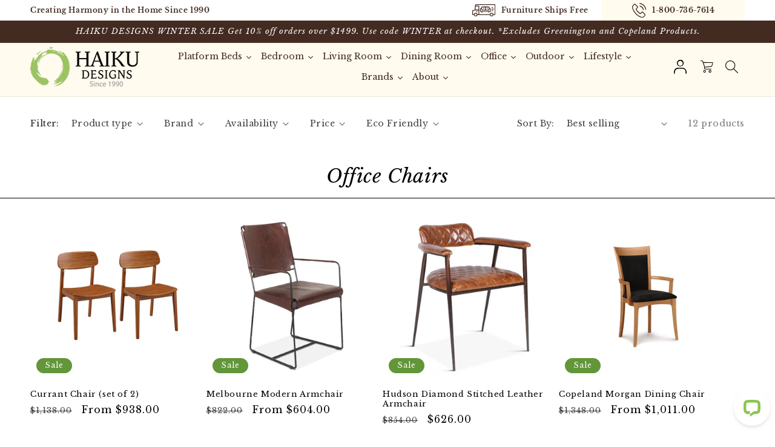

--- FILE ---
content_type: text/html; charset=utf-8
request_url: https://haikudesigns.com/collections/office-chairs?manufacturer=409&wood_finish=146
body_size: 85421
content:
<!doctype html>
<html class="no-js" lang="en">
  <head>

<style id='hs-critical-css'>@supports not (inset:10px){.grid{margin-left:calc(-1 * var(--grid-mobile-horizontal-spacing))}.grid__item{padding-left:var(--grid-mobile-horizontal-spacing);padding-bottom:var(--grid-mobile-vertical-spacing)}.product-grid .grid__item{padding-bottom:var(--grid-mobile-vertical-spacing)}}.price--on-sale .price__regular{display:none}:root{--color-foreground:var(--color-base-text);--color-background:var(--color-base-background-1);--gradient-background:var(--gradient-base-background-1)}.color-background-2{--color-foreground:var(--color-base-text);--color-background:var(--color-base-background-2);--gradient-background:var(--gradient-base-background-2)}.color-inverse{--color-foreground:var(--color-base-background-1);--color-background:var(--color-base-text);--gradient-background:rgb(var(--color-base-text))}.color-accent-1{--color-foreground:var(--color-base-solid-button-labels);--color-background:var(--color-base-accent-1);--gradient-background:var(--gradient-base-accent-1)}.color-accent-2{--color-foreground:var(--color-base-solid-button-labels);--color-background:var(--color-base-accent-2);--gradient-background:var(--gradient-base-accent-2)}:root{--color-link:var(--color-base-outline-button-labels);--alpha-link:.85}.color-accent-1,.color-accent-2,.color-background-2,.color-inverse{--color-link:var(--color-foreground);--alpha-link:.7}:root{--color-button:var(--color-base-accent-1);--color-button-text:var(--color-base-solid-button-labels);--alpha-button-background:1;--alpha-button-border:1}.color-accent-1,.color-accent-2,.color-background-2,.color-inverse{--color-button:var(--color-foreground);--color-button-text:var(--color-background)}.button--secondary{--color-button:var(--color-base-outline-button-labels);--color-button-text:var(--color-base-outline-button-labels);--color-button:var(--color-background);--alpha-button-background:1}:root{--color-badge-background:var(--color-background);--color-badge-border:var(--color-foreground);--alpha-badge-border:.1}.color-accent-1,.color-accent-2,.color-background-2,.color-inverse{--color-badge-background:var(--color-background);--color-badge-border:var(--color-background);--alpha-badge-border:1}.color-background-2,:root{--color-card-hover:var(--color-base-text)}.color-inverse{--color-card-hover:var(--color-base-background-1)}.color-accent-1,.color-accent-2{--color-card-hover:var(--color-base-solid-button-labels)}:root{--color-icon:rgb(var(--color-base-text))}.product-card-wrapper .card{--border-radius:var(--product-card-corner-radius);--border-width:var(--product-card-border-width);--border-opacity:var(--product-card-border-opacity);--shadow-horizontal-offset:var(--product-card-shadow-horizontal-offset);--shadow-vertical-offset:var(--product-card-shadow-vertical-offset);--shadow-blur-radius:var(--product-card-shadow-blur-radius);--shadow-opacity:var(--product-card-shadow-opacity);--shadow-visible:var(--product-card-shadow-visible);--image-padding:var(--product-card-image-padding);--text-alignment:var(--product-card-text-alignment)}.no-js:not(html){display:none!important}.page-width{max-width:var(--page-width);margin:0 auto;padding:0 1.5rem}@media screen and (min-width:750px){.page-width{padding:0 5rem}.header.page-width{padding-left:3.2rem;padding-right:3.2rem}}.isolate{position:relative;z-index:0}.color-accent-1,.color-accent-2,.color-background-2,.color-inverse,body{color:rgba(var(--color-foreground),.75);background-color:rgb(var(--color-background))}.list-unstyled{margin:0;padding:0;list-style:none}.hidden{display:none!important}.visually-hidden{position:absolute!important;overflow:hidden;width:1px;height:1px;margin:-1px;padding:0;border:0;clip:rect(0 0 0 0);word-wrap:normal!important}.visually-hidden--inline{margin:0;height:1em}.text-body{font-size:1.5rem;letter-spacing:.06rem;line-height:calc(1 + .8 / var(--font-body-scale));font-family:var(--font-body-family);font-style:var(--font-body-style);font-weight:var(--font-body-weight)}.h5,h1,h3{font-family:var(--font-heading-family);font-style:var(--font-heading-style);font-weight:var(--font-heading-weight);letter-spacing:calc(var(--font-heading-scale) * .06rem);color:rgb(var(--color-foreground));line-height:calc(1 + .3/max(1,var(--font-heading-scale)));word-break:break-word}h1{font-size:calc(var(--font-heading-scale) * 3rem)}@media only screen and (min-width:750px){h1{font-size:calc(var(--font-heading-scale) * 4rem)}}h3{font-size:calc(var(--font-heading-scale) * 1.7rem)}.h5{font-size:calc(var(--font-heading-scale) * 1.2rem)}@media only screen and (min-width:750px){h3{font-size:calc(var(--font-heading-scale) * 1.8rem)}.h5{font-size:calc(var(--font-heading-scale) * 1.3rem)}}.caption{font-size:1rem;letter-spacing:.07rem;line-height:calc(1 + .7 / var(--font-body-scale))}@media screen and (min-width:750px){.caption{font-size:1.2rem}}.caption-large,.field__input,.select__select{font-size:1.3rem;line-height:calc(1 + .5 / var(--font-body-scale));letter-spacing:.04rem}@media screen and (max-width:749px){.small-hide{display:none!important}}@media screen and (min-width:750px) and (max-width:989px){.medium-hide{display:none!important}}@media screen and (min-width:990px){.header:not(.drawer-menu).page-width{padding-left:5rem;padding-right:5rem}.large-up-hide{display:none!important}}.left{text-align:left}.center{text-align:center}.light{opacity:.7}div:empty{display:none}.link{display:inline-block;border:none;box-shadow:none;text-decoration:underline;text-underline-offset:.3rem;color:rgb(var(--color-link));background-color:transparent;font-size:1.4rem;font-family:inherit}.link--text{color:rgb(var(--color-foreground))}.full-unstyled-link{text-decoration:none;color:currentColor;display:block}details>*{box-sizing:border-box}@media (prefers-reduced-motion){.motion-reduce{animation:none!important}}:root{--duration-short:.1s;--duration-default:.2s;--duration-long:.5s}.underlined-link{text-underline-offset:.3rem;text-decoration-thickness:.1rem}.underlined-link{color:rgba(var(--color-link),var(--alpha-link))}.icon-arrow{width:1.5rem}summary{list-style:none;position:relative}summary .icon-caret{position:absolute;height:.6rem;right:1.5rem;top:calc(50% - .2rem)}summary::-webkit-details-marker{display:none}.disclosure-has-popup{position:relative}.disclosure-has-popup>summary:before{display:none}.focus-none{box-shadow:none!important;outline:0!important}.grid{display:flex;flex-wrap:wrap;margin-bottom:2rem;padding:0;list-style:none;column-gap:var(--grid-mobile-horizontal-spacing);row-gap:var(--grid-mobile-vertical-spacing)}.grid__item{width:calc(25% - var(--grid-mobile-horizontal-spacing) * 3 / 4);max-width:calc(50% - var(--grid-mobile-horizontal-spacing)/ 2);flex-grow:1;flex-shrink:0}@media screen and (min-width:750px){.grid{column-gap:var(--grid-desktop-horizontal-spacing);row-gap:var(--grid-desktop-vertical-spacing)}.grid__item{width:calc(25% - var(--grid-desktop-horizontal-spacing) * 3 / 4);max-width:calc(50% - var(--grid-desktop-horizontal-spacing)/ 2)}}@media screen and (max-width:989px){.grid--1-col-tablet-down .grid__item{width:100%;max-width:100%}}@media screen and (min-width:990px){.grid--4-col-desktop .grid__item{width:calc(25% - var(--grid-desktop-horizontal-spacing) * 3 / 4);max-width:calc(25% - var(--grid-desktop-horizontal-spacing) * 3 / 4)}}.media{display:block;background-color:rgba(var(--color-foreground),.1);position:relative;overflow:hidden}.media--transparent{background-color:transparent}.media>:not(.zoom):not(.deferred-media__poster-button){display:block;max-width:100%;position:absolute;top:0;left:0;height:100%;width:100%}.media>img{object-fit:cover;object-position:center center}.media.media--hover-effect>img+img{opacity:0}.button{--shadow-horizontal-offset:var(--buttons-shadow-horizontal-offset);--shadow-vertical-offset:var(--buttons-shadow-vertical-offset);--shadow-blur-radius:var(--buttons-shadow-blur-radius);--shadow-opacity:var(--buttons-shadow-opacity);--shadow-visible:var(--buttons-shadow-visible);--border-offset:var(--buttons-border-offset);--border-opacity:calc(1 - var(--buttons-border-opacity));border-radius:var(--buttons-radius-outset);position:relative}.button{min-width:calc(12rem + var(--buttons-border-width) * 2);min-height:calc(4.5rem + var(--buttons-border-width) * 2)}.button{display:inline-flex;justify-content:center;align-items:center;border:0;padding:0 3rem;font:inherit;font-size:1.5rem;text-decoration:none;color:rgb(var(--color-button-text));-webkit-appearance:none;appearance:none;background-color:rgba(var(--color-button),var(--alpha-button-background))}.button:before{content:"";position:absolute;top:0;right:0;bottom:0;left:0;z-index:-1;border-radius:var(--buttons-radius-outset);box-shadow:var(--shadow-horizontal-offset) var(--shadow-vertical-offset) var(--shadow-blur-radius) rgba(var(--color-shadow),var(--shadow-opacity))}.button:after{content:"";position:absolute;top:var(--buttons-border-width);right:var(--buttons-border-width);bottom:var(--buttons-border-width);left:var(--buttons-border-width);z-index:1;border-radius:var(--buttons-radius);box-shadow:0 0 0 calc(var(--buttons-border-width) + var(--border-offset)) rgba(var(--color-button-text),var(--border-opacity)),0 0 0 var(--buttons-border-width) rgba(var(--color-button),var(--alpha-button-background))}.button--secondary:after{--border-opacity:var(--buttons-border-opacity)}.button,.button-label{font-size:1.5rem;letter-spacing:.1rem;line-height:calc(1 + .2 / var(--font-body-scale))}.field__input,.select__select{-webkit-appearance:none;appearance:none;background-color:rgb(var(--color-background));color:rgb(var(--color-foreground));font-size:1.6rem;width:100%;box-sizing:border-box;border-radius:var(--inputs-radius);height:4.5rem;min-height:calc(var(--inputs-border-width) * 2);min-width:calc(7rem + (var(--inputs-border-width) * 2));position:relative;border:0}.field:before,.select:before{content:"";position:absolute;top:0;right:0;bottom:0;left:0;border-radius:var(--inputs-radius-outset);box-shadow:var(--inputs-shadow-horizontal-offset) var(--inputs-shadow-vertical-offset) var(--inputs-shadow-blur-radius) rgba(var(--color-base-text),var(--inputs-shadow-opacity));z-index:-1}.field:after,.select:after{content:"";position:absolute;top:var(--inputs-border-width);right:var(--inputs-border-width);bottom:var(--inputs-border-width);left:var(--inputs-border-width);border:.1rem solid transparent;border-radius:var(--inputs-radius);box-shadow:0 0 0 var(--inputs-border-width) rgba(var(--color-foreground),var(--inputs-border-opacity));z-index:1}.select__select{font-family:var(--font-body-family);font-style:var(--font-body-style);font-weight:var(--font-body-weight);font-size:1.2rem;color:rgba(var(--color-foreground),.75)}.select{display:flex;position:relative;width:100%}.select .icon-caret{height:.6rem;position:absolute;top:calc(50% - .2rem);right:calc(var(--inputs-border-width) + 1.5rem)}.select__select{line-height:calc(1 + .6 / var(--font-body-scale));padding:0 calc(var(--inputs-border-width) + 3rem) 0 2rem;margin:var(--inputs-border-width);min-height:calc(var(--inputs-border-width) * 2)}.field{position:relative;width:100%;display:flex}.field__input{flex-grow:1;text-align:left;padding:1.5rem;margin:var(--inputs-border-width)}.field__label{font-size:1.6rem;left:calc(var(--inputs-border-width) + 2rem);top:calc(1rem + var(--inputs-border-width));margin-bottom:0;position:absolute;color:rgba(var(--color-foreground),.75);letter-spacing:.1rem;line-height:1.5}.field__input:-webkit-autofill~.field__label{font-size:1rem;top:calc(var(--inputs-border-width) + .5rem);left:calc(var(--inputs-border-width) + 2rem);letter-spacing:.04rem}.field__input:-webkit-autofill{padding:2.2rem 1.5rem .8rem 2rem;margin:var(--inputs-border-width)}.field__input::-webkit-search-cancel-button{display:none}.field__button{align-items:center;background-color:transparent;border:0;color:currentColor;display:flex;height:4.4rem;justify-content:center;overflow:hidden;padding:0;position:absolute;right:0;top:0;width:4.4rem}.field__button>svg{height:2.5rem;width:2.5rem}.field__input:-webkit-autofill~.field__button,.field__input:-webkit-autofill~.field__label{color:#000}input[type=checkbox]{display:inline-block;width:auto;margin-right:.5rem}.modal__toggle{list-style-type:none}.modal__toggle-close{display:none}.modal__close-button.link{display:flex;justify-content:center;align-items:center;padding:0;height:4.4rem;width:4.4rem;background-color:transparent}.modal__close-button .icon{width:1.7rem;height:1.7rem}.modal__content{position:absolute;top:0;left:0;right:0;bottom:0;background:rgb(var(--color-background));z-index:4;display:flex;justify-content:center;align-items:center}.announcement-bar{border-bottom:.1rem solid rgba(var(--color-foreground),.08);color:rgb(var(--color-foreground))}.announcement-bar__message{padding:1rem 0;margin:0;letter-spacing:.1rem}.section-header.shopify-section-group-header-group{z-index:3}.shopify-section-header-sticky{position:sticky;top:0}.shopify-section-group-header-group{z-index:4}.header-wrapper{display:block;position:relative;background-color:rgb(var(--color-background))}.header-wrapper--border-bottom{border-bottom:.1rem solid rgba(var(--color-foreground),.08)}.header{display:grid;grid-template-areas:"left-icons heading icons";grid-template-columns:1fr 2fr 1fr;align-items:center}.header>.header__heading-link{line-height:0}.header__heading,.header__heading-link{grid-area:heading;justify-self:center}.header__heading-link{display:inline-block;padding:.75rem;text-decoration:none;word-break:break-word}.header__heading-logo{height:auto;max-width:100%}.header__heading-logo-wrapper{width:100%;display:inline-block}@media screen and (max-width:989px){.header__heading-link{text-align:center}}@media screen and (min-width:990px){.header{grid-template-columns:1fr auto 1fr}.header--middle-left{grid-template-areas:"heading navigation icons";grid-template-columns:auto auto 1fr;column-gap:2rem}.header--middle-left .header__heading-link{margin-left:-.75rem}.header__heading-link{justify-self:start}.header:not(.header--top-center) *>.header__search{display:inline-flex}}.header__icons{display:flex;grid-area:icons;justify-self:end}.header__icon span,.header__icon:not(.header__icon--summary){display:flex;align-items:center;justify-content:center}.header__icon{color:rgb(var(--color-foreground))}.header__icon span{height:100%}.header__icon:after{content:none}.header__icon .icon{height:2rem;width:2rem;fill:none;vertical-align:middle}.header__icon{height:4.4rem;width:4.4rem;padding:0}.header__icon--cart{position:relative;margin-right:-1.2rem}.header>.header__search{grid-area:left-icons;justify-self:start}.header--top-center header-drawer{grid-area:left-icons}.header__search{display:inline-flex;line-height:0}.search-modal{opacity:0;border-bottom:.1rem solid rgba(var(--color-foreground),.08);min-height:calc(100% + var(--inputs-margin-offset) + (2 * var(--inputs-border-width)));height:100%}.search-modal__content{display:flex;align-items:center;justify-content:center;width:100%;height:100%;padding:0 5rem 0 1rem;line-height:calc(1 + .8 / var(--font-body-scale));position:relative}.search-modal__content-bottom{bottom:calc((var(--inputs-margin-offset)/ 2))}.search-modal__form{width:100%}.search-modal__close-button{position:absolute;right:.3rem}@media screen and (min-width:750px){.search-modal__close-button{right:1rem}.search-modal__content{padding:0 6rem}}@media screen and (min-width:990px){.search-modal__form{max-width:74.2rem}.search-modal__close-button{position:initial;margin-left:.5rem}}.header__icon--menu .icon{display:block;position:absolute;opacity:1;transform:scale(1)}details:not([open])>.header__icon--menu .icon-close{visibility:hidden;opacity:0;transform:scale(.8)}.header__inline-menu{margin-left:-1.2rem;grid-area:navigation;display:none}@media screen and (min-width:990px){.header__inline-menu{display:block}.header--middle-left .header__inline-menu{margin-left:0}}.badge{border:1px solid transparent;border-radius:var(--badge-corner-radius);display:inline-block;font-size:1.2rem;letter-spacing:.1rem;line-height:1;padding:.5rem 1.3rem .6rem;text-align:center;background-color:rgb(var(--color-badge-background));border-color:rgba(var(--color-badge-border),var(--alpha-badge-border));color:rgb(var(--color-foreground));word-break:break-word}.gradient{background:rgb(var(--color-background));background:var(--gradient-background);background-attachment:fixed}.ratio{display:flex;position:relative;align-items:stretch}.ratio:before{content:"";width:0;height:0;padding-bottom:var(--ratio-percent)}@supports not (inset:10px){.grid{margin-left:calc(-1 * var(--grid-mobile-horizontal-spacing))}.grid__item{padding-left:var(--grid-mobile-horizontal-spacing);padding-bottom:var(--grid-mobile-vertical-spacing)}.product-grid .grid__item{padding-bottom:var(--grid-mobile-vertical-spacing)}@media screen and (min-width:750px){.grid{margin-left:calc(-1 * var(--grid-desktop-horizontal-spacing))}.grid__item{padding-left:var(--grid-desktop-horizontal-spacing);padding-bottom:var(--grid-desktop-vertical-spacing)}.product-grid .grid__item{padding-bottom:var(--grid-desktop-vertical-spacing)}}}@media (forced-colors:active){.button{border:1px solid transparent}}.collectionTopHead h1{text-align:center;border-bottom:1px solid #000;padding:15px 0;font-size:32px;font-style:italic;margin-bottom:0}@media (max-width:768px){.header__icon--cart svg{width:20px;height:20px}}@media (max-width:480px){.topanncoucementBox,.topanncoucementTitle{font-size:10px}}.cart-icon{height:auto;width:21px}.announcement-bar__message{font-style:italic}.header__search{margin-left:9px}.predictive-search{display:none;position:absolute;top:calc(100% + .1rem);left:-.1rem;border-width:var(--popup-border-width);border-style:solid;border-color:rgba(var(--color-foreground),var(--popup-border-opacity));background-color:rgb(var(--color-background));z-index:3;border-bottom-right-radius:var(--popup-corner-radius);border-bottom-left-radius:var(--popup-corner-radius);box-shadow:var(--popup-shadow-horizontal-offset) var(--popup-shadow-vertical-offset) var(--popup-shadow-blur-radius) rgba(var(--color-shadow),var(--popup-shadow-opacity));overflow-y:auto;-webkit-overflow-scrolling:touch}predictive-search .spinner{width:1.5rem;height:1.5rem;line-height:0}predictive-search:not([loading]) .predictive-search__loading-state{display:none}.predictive-search__item-content{grid-area:product-content;display:flex;flex-direction:column}.predictive-search__image{grid-area:product-image;object-fit:contain;font-family:"object-fit: contain"}@media screen and (max-width:749px){.predictive-search--header{right:0;left:0;top:100%}}@media screen and (min-width:750px){.predictive-search{border-top:none;width:calc(100% + .2rem)}.header predictive-search{position:relative}}@media screen and (forced-colors:active){.icon{color:CanvasText;fill:CanvasText!important}}.search__input.field__input{padding-right:9.8rem}.search__button{right:var(--inputs-border-width);top:var(--inputs-border-width)}.reset__button{right:calc(var(--inputs-border-width) + 4.4rem);top:var(--inputs-border-width)}.reset__button:not(:focus):after{border-right:.1rem solid rgba(var(--color-foreground),.08);display:block;height:calc(100% - 1.8rem);content:"";position:absolute;right:0}.search__button .icon{height:1.8rem;width:1.8rem}.reset__button .icon.icon-close{height:1.8rem;width:1.8rem;stroke-width:.1rem}input::-webkit-search-decoration{-webkit-appearance:none}.header__icon--menu{position:initial}.js menu-drawer>details>summary:before{content:"";position:absolute;width:100%;height:calc(100vh - 100%);height:calc(var(--viewport-height,100vh) - (var(--header-bottom-position,100%)));top:100%;left:0;background:rgba(var(--color-foreground),.5);opacity:0;visibility:hidden;z-index:2}.menu-drawer{position:absolute;transform:translate(-100%);visibility:hidden;z-index:3;left:0;top:100%;width:calc(100vw - 4rem);padding:0;border-width:0 var(--drawer-border-width) 0 0;background-color:rgb(var(--color-background));overflow-x:hidden;border-style:solid;border-color:rgba(var(--color-foreground),var(--drawer-border-opacity));filter:drop-shadow(var(--drawer-shadow-horizontal-offset) var(--drawer-shadow-vertical-offset) var(--drawer-shadow-blur-radius) rgba(var(--color-shadow),var(--drawer-shadow-opacity)))}.js .menu-drawer{height:calc(100vh - 100%);height:calc(var(--viewport-height,100vh) - (var(--header-bottom-position,100%)))}.menu-drawer__inner-container{position:relative;height:100%}.menu-drawer__navigation-container{display:grid;grid-template-rows:1fr auto;align-content:space-between;overflow-y:auto;height:100%}.menu-drawer__navigation{padding:5.6rem 0}.js .menu-drawer__menu li{margin-bottom:.2rem}.menu-drawer__utility-links{padding:2rem;background-color:rgba(var(--color-foreground),.03);position:relative}.menu-drawer__account{display:inline-flex;align-items:center;text-decoration:none;padding:1.2rem;font-size:1.4rem;color:rgb(var(--color-foreground));margin-bottom:2rem}.menu-drawer__account .icon-account{height:2rem;width:2rem;margin-right:1rem}.menu-drawer .list-social{justify-content:flex-start}.menu-drawer .list-social__link{padding:1.3rem 1.25rem}.collection .loading-overlay{top:0;right:0;bottom:0;left:0;display:none;width:100%;padding:0 1.5rem;opacity:.7}@media screen and (min-width:750px){.menu-drawer{width:40rem}.collection .loading-overlay{padding-left:5rem;padding-right:5rem}.loading-overlay{left:0}}.loading-overlay{position:absolute;z-index:1;width:1.8rem}@media screen and (max-width:749px){.loading-overlay{top:0;right:0}}.loading-overlay__spinner{width:1.8rem;display:inline-block}.spinner{animation:1.4s linear infinite rotator}@keyframes rotator{0%{transform:rotate(0)}to{transform:rotate(270deg)}}.path{stroke-dasharray:280;stroke-dashoffset:0;transform-origin:center;stroke:rgb(var(--color-foreground));animation:1.4s ease-in-out infinite dash}@keyframes dash{0%{stroke-dashoffset:280}50%{stroke-dashoffset:75;transform:rotate(135deg)}to{stroke-dashoffset:280;transform:rotate(450deg)}}.card-wrapper{color:inherit;height:100%;position:relative;text-decoration:none}.card{text-decoration:none;text-align:var(--text-alignment)}.card:not(.ratio){display:flex;flex-direction:column;height:100%}.card--standard .card__inner{position:relative;box-sizing:border-box;border-radius:var(--border-radius);border:var(--border-width) solid rgba(var(--color-foreground),var(--border-opacity))}.card--standard .card__inner:after{content:"";position:absolute;z-index:-1;width:calc(var(--border-width) * 2 + 100%);height:calc(var(--border-width) * 2 + 100%);top:calc(var(--border-width) * -1);left:calc(var(--border-width) * -1);border-radius:var(--border-radius);box-shadow:var(--shadow-horizontal-offset) var(--shadow-vertical-offset) var(--shadow-blur-radius) rgba(var(--color-shadow),var(--shadow-opacity))}.card .card__inner .card__media{overflow:hidden;z-index:0;border-radius:calc(var(--border-radius) - var(--border-width) - var(--image-padding))}.card-information{text-align:var(--text-alignment)}.card .media,.card__media{bottom:0;position:absolute;top:0}.card .media{width:100%}.card__media{margin:var(--image-padding);width:calc(100% - 2 * var(--image-padding))}.card--standard .card__media{margin:var(--image-padding)}.card__inner{width:100%}.card--media .card__inner .card__content{position:relative;padding:calc(var(--image-padding) + 1rem)}.card__content{display:grid;grid-template-rows:minmax(0,1fr) max-content minmax(0,1fr);padding:1rem;width:100%;flex-grow:1}.card__information{grid-row-start:2;padding:1.3rem 1rem}.card:not(.ratio)>.card__content{grid-template-rows:max-content minmax(0,1fr) max-content auto}.card__badge{align-self:flex-end;grid-row-start:3;justify-self:flex-start}.card:not(.card--horizontal)>.card__content>.card__badge{margin:1.3rem}.card__media .media img{height:100%;object-fit:cover;object-position:center center;width:100%}.card__heading{margin-top:0;margin-bottom:0}.card__heading:last-child{margin-bottom:0}.card__heading a:after{bottom:0;content:"";left:0;position:absolute;right:0;top:0;z-index:1}.card__heading a:after{outline-offset:.3rem}.card--standard.card--media .card__inner .card__information,.card--standard:not(.card--horizontal)>.card__content .card__badge{display:none}.card--standard>.card__content{padding:0}.card--standard>.card__content .card__information{padding-left:0;padding-right:0}.card-information>*+*{margin-top:.5rem}.card-information{width:100%}.card-information>*{line-height:calc(1 + .4 / var(--font-body-scale));color:rgb(var(--color-foreground))}.card-information>.price{color:rgb(var(--color-foreground))}.card-information .caption{letter-spacing:.07rem}.price{font-size:1.6rem;letter-spacing:.1rem;line-height:calc(1 + .5 / var(--font-body-scale));color:rgb(var(--color-foreground))}.price>*{display:inline-block;vertical-align:top}.price .price-item{display:inline-block;margin:0 1rem 0 0}.price__regular .price-item--regular{margin-right:0}.price:not(.price--show-badge) .price-item--last:last-of-type{margin:0}@media screen and (min-width:750px){.card__information{padding-bottom:1.7rem;padding-top:1.7rem}.price{margin-bottom:0}}.price__regular{display:block}.price--on-sale .price__regular,.price__sale{display:none}.price--on-sale .price__sale{display:initial;flex-direction:row;flex-wrap:wrap}.price--on-sale .price-item--regular{text-decoration:line-through;color:rgba(var(--color-foreground),.75);font-size:1.3rem}.unit-price{display:block;font-size:1.1rem;letter-spacing:.04rem;line-height:calc(1 + .2 / var(--font-body-scale));margin-top:.2rem;text-transform:uppercase;color:rgba(var(--color-foreground),.7)}.facets-container{display:grid;grid-template-columns:repeat(2,auto);grid-template-rows:repeat(2,auto);padding-top:1rem}.active-facets-mobile{margin-bottom:.5rem}.mobile-facets__list{overflow-y:auto}@media screen and (min-width:750px){.facets-container>*+*{margin-top:0}.facets__form .product-count{grid-column-start:3;align-self:flex-start}}@media screen and (max-width:989px){.facets-container{grid-template-columns:auto minmax(0,max-content);column-gap:2rem}}.facet-filters{align-items:flex-start;display:flex;grid-column:2;grid-row:1;padding-left:2.5rem}@media screen and (min-width:990px){.facet-filters{padding-left:3rem}}.facet-filters__label{display:block;color:var(--color-foreground-85);font-size:1.4rem;margin:0 2rem 0 0}.facet-filters__field{align-items:center;display:flex;flex-grow:1;justify-content:flex-end}.facet-filters__field .select{width:auto}.facet-filters__field .select:after,.facet-filters__field .select:before,.mobile-facets__sort .select:after,.mobile-facets__sort .select:before{content:none}.facet-filters__field .select__select,.mobile-facets__sort .select__select{border-radius:0;min-width:auto;min-height:auto}.facet-filters button{margin-left:2.5rem}.facet-filters__sort{background-color:transparent;border:0;border-radius:0;font-size:1.4rem;height:auto;line-height:calc(1 + .5 / var(--font-body-scale));margin:0;padding-left:0;padding-right:1.75rem}.facet-filters__sort+.icon-caret{right:0}@media screen and (forced-colors:active){.path{stroke:CanvasText}.facet-filters__sort{border:none}}.facet-filters__sort{box-shadow:none;filter:none}.facets{display:block;grid-column-start:span 2}.facets__form{display:grid;gap:0 3.5rem;grid-template-columns:1fr max-content max-content;margin-bottom:.5rem}.facets__wrapper{align-items:center;align-self:flex-start;grid-column:1;grid-row:1;display:flex;flex-wrap:wrap}.facets__heading{display:block;color:rgba(var(--color-foreground),.85);font-size:1.4rem;margin:-1.5rem 2rem 0 0}.facets__reset{margin-left:auto}.facets__disclosure{margin-right:3.5rem}.facets__summary{color:rgba(var(--color-foreground),.75);font-size:1.4rem;padding:0 1.75rem 0 0;margin-bottom:1.5rem}.facets__disclosure fieldset{padding:0;margin:0;border:0}.facets__summary .icon-caret{right:0}.facets__display{border-width:var(--popup-border-width);border-style:solid;border-color:rgba(var(--color-foreground),var(--popup-border-opacity));border-radius:var(--popup-corner-radius);box-shadow:var(--popup-shadow-horizontal-offset) var(--popup-shadow-vertical-offset) var(--popup-shadow-blur-radius) rgba(var(--color-shadow),var(--popup-shadow-opacity));background-color:rgb(var(--color-background));position:absolute;top:calc(100% + .5rem);left:-1.2rem;width:35rem;max-height:55rem;overflow-y:auto}.facets__header{border-bottom:1px solid rgba(var(--color-foreground),.2);padding:1.5rem 2rem;display:flex;justify-content:space-between;font-size:1.4rem;position:sticky;top:0;background-color:rgb(var(--color-background));z-index:1}.facets__list{padding:.5rem 2rem}.facets__item{display:flex;align-items:center}.facet-checkbox{padding:1rem 2rem 1rem 0;flex-grow:1;position:relative;font-size:1.4rem;display:flex;word-break:break-word}.facet-checkbox input[type=checkbox]{position:absolute;opacity:1;width:1.6rem;height:1.6rem;top:.7rem;left:-.4rem;z-index:-1;appearance:none;-webkit-appearance:none}.no-js .facet-checkbox input[type=checkbox]{z-index:0}.facet-checkbox>svg{background-color:rgb(var(--color-background));margin-right:1.2rem;flex-shrink:0}.facet-checkbox .icon-checkmark{visibility:hidden;position:absolute;left:.3rem;z-index:5;top:1.4rem}@media screen and (forced-colors:active){.facet-checkbox>svg{background-color:inherit;border:.1rem solid rgb(var(--color-background))}}.facets__price{display:flex;padding:2rem}.facets__price .field+.field-currency{margin-left:2rem}.facets__price .field{align-items:center}.facets__price .field-currency{align-self:center;margin-right:.6rem}.facets__price .field__label{left:1.5rem}.facets__button-no-js{transform:translateY(-.6rem)}.active-facets{display:flex;flex-wrap:wrap;width:100%;grid-column:1/-1;grid-row:2;margin-top:-.5rem}.active-facets__button-wrapper{align-items:center;display:flex;justify-content:center;padding-top:1.5rem}.active-facets__button-wrapper *{font-size:1rem}@media screen and (min-width:990px){.active-facets__button-wrapper *{font-size:1.4rem}}@media screen and (max-width:989px){.active-facets{margin:0 -1.2rem -1.2rem}.active-facets__button-remove{margin:0;padding:1.2rem}.active-facets__button-wrapper{padding-top:0;margin-left:1.2rem}}.active-facets facet-remove:only-child{display:none}.mobile-facets__clear-wrapper{align-items:center;display:flex;justify-content:center}.mobile-facets{position:fixed;top:0;left:0;right:0;bottom:0;z-index:100;background-color:rgba(var(--color-foreground),.5)}.mobile-facets__disclosure{display:flex}.mobile-facets__wrapper{margin-left:0;display:flex}.mobile-facets__inner{background-color:rgb(var(--color-background));width:calc(100% - 5rem);margin-left:auto;height:100%;overflow-y:auto;max-width:37.5rem;display:flex;flex-direction:column;border-color:rgba(var(--color-foreground),var(--drawer-border-opacity));border-style:solid;border-width:0 0 0 var(--drawer-border-width);filter:drop-shadow(var(--drawer-shadow-horizontal-offset) var(--drawer-shadow-vertical-offset) var(--drawer-shadow-blur-radius) rgba(var(--color-shadow),var(--drawer-shadow-opacity)))}.js .disclosure-has-popup:not(.menu-opening) .mobile-facets__inner{transform:translate(105vw)}.mobile-facets__header{border-bottom:.1rem solid rgba(var(--color-foreground),.08);padding:1rem 2.5rem;text-align:center;display:flex;position:sticky;top:0;z-index:2}.mobile-facets__header-inner{flex-grow:1;position:relative}.mobile-facets__info{padding:0 2.6rem}.mobile-facets__heading{font-size:calc(var(--font-heading-scale) * 1.4rem);margin:0}.mobile-facets__count{color:rgba(var(--color-foreground),.7);font-size:1.3rem;margin:0;flex-grow:1}.mobile-facets__open-wrapper{display:inline-block}.mobile-facets__open{text-align:left;width:100%;padding-top:.5rem;padding-bottom:.5rem;display:flex;align-items:center;color:rgba(var(--color-link),var(--alpha-link))}.mobile-facets__open>*+*{margin-left:1rem}.mobile-facets__open svg{width:2rem}.mobile-facets__close{display:none;align-items:center;justify-content:center;position:fixed;top:.7rem;right:1rem;width:4.4rem;height:4.4rem;z-index:101;opacity:0}.mobile-facets__close svg{width:2.2rem}.mobile-facets__close-button{align-items:center;background-color:transparent;display:flex;font-size:1.4rem;font:inherit;letter-spacing:inherit;margin-top:1.5rem;padding:1.2rem 2.6rem;text-decoration:none;width:calc(100% - 5.2rem)}.mobile-facets__close-button .icon-arrow{transform:rotate(180deg);margin-right:1rem}.mobile-facets__main{padding:2.7rem 0 0;position:relative;z-index:1;flex-grow:1;display:flex;flex-direction:column;overflow-y:auto}.mobile-facets__highlight{opacity:0;visibility:hidden}.mobile-facets__summary{padding:1.3rem 2.5rem}.mobile-facets__summary svg{margin-left:auto}.facets__summary>div,.mobile-facets__summary>div{display:flex;align-items:center}.js .mobile-facets__submenu{position:absolute;top:0;width:100%;bottom:0;left:0;z-index:3;transform:translate(100%);visibility:hidden;display:flex;flex-direction:column}.mobile-facets__item{position:relative}input.mobile-facets__checkbox{border:0;width:1.6rem;height:1.6rem;position:absolute;left:2.1rem;top:1.2rem;z-index:0;appearance:none;-webkit-appearance:none}.mobile-facets__label{padding:1.5rem 2rem 1.5rem 2.5rem;width:100%;word-break:break-word;display:flex}.mobile-facets__label>svg{background-color:rgb(var(--color-background));position:relative;z-index:2;margin-right:1.2rem;flex-shrink:0}.mobile-facets__label .icon-checkmark{position:absolute;top:1.9rem;left:2.8rem;visibility:hidden}.mobile-facets__arrow,.mobile-facets__summary .icon-caret{margin-left:auto;display:block}.mobile-facets__footer{border-top:.1rem solid rgba(var(--color-foreground),.08);padding:2rem;bottom:0;position:sticky;display:flex;z-index:2;margin-top:auto;background-color:rgb(var(--color-background));background:var(--gradient-background)}.mobile-facets__footer>*+*{margin-left:1rem}.mobile-facets__footer>*{width:50%}.mobile-facets__footer noscript .button{width:100%}.mobile-facets__sort{display:flex;justify-content:space-between}.mobile-facets__sort label{flex-shrink:0}.mobile-facets__sort .select{width:auto}.mobile-facets__sort .select .icon-caret{right:0}.mobile-facets__sort .select__select{background-color:transparent;border-radius:0;box-shadow:none;filter:none;margin-left:.5rem;margin-right:.5rem;padding-left:.5rem;padding-right:1.5rem}.product-count{align-self:center;position:relative;text-align:right}.product-count__text{font-size:1.4rem;line-height:calc(1 + .5 / var(--font-body-scale));margin:0}.product-count .loading-overlay__spinner{display:none;position:absolute;right:0;top:50%;transform:translateY(-50%);width:1.8rem}.footer__column{width:100%;align-items:flex-end}.footer__localization{display:flex;flex-direction:row;justify-content:center;align-content:center;flex-wrap:wrap;padding:1rem 1rem 0}.footer__localization:empty{display:none}@media screen and (min-width:750px){.footer__localization{padding:.4rem 0;justify-content:flex-start}}.list-social{display:flex;flex-wrap:wrap;justify-content:flex-end}@media only screen and (max-width:749px){.list-social{justify-content:center}}.list-social__item .icon{height:1.8rem;width:1.8rem}.list-social__link{align-items:center;display:flex;padding:1.3rem;color:rgb(var(--color-foreground))}.jdgm-widget.jdgm-widget{display:block}</style>



<!-- Hyperspeed:255853 -->
<!-- hs-shared_id:9194e98e -->



<script>window.HS_JS_OVERRIDES = [{"load_method":"ON_ACTION","match":"static.klaviyo.com"},{"load_method":"ON_ACTION","match":"codeblackbelt"},{"load_method":"ON_ACTION","match":"chatra"},{"load_method":"ON_ACTION","match":"gorgias"},{"load_method":"ON_ACTION","match":"zdassets"},{"load_method":"ON_ACTION","match":"omappapi"},{"load_method":"ON_ACTION","match":"foursixty"},{"load_method":"ON_ACTION","match":"shopify_pay"},{"load_method":"ON_ACTION","match":"shopifycloud\/shopify\/assets\/storefront\/features"},{"load_method":"ON_ACTION","match":"shopifycloud\/shopify\/assets\/storefront\/load_feature"},{"load_method":"ON_ACTION","match":"shopifycloud\/storefront-recaptch"}];</script>
<script>!function(e,t){if("object"==typeof exports&&"object"==typeof module)module.exports=t();else if("function"==typeof define&&define.amd)define([],t);else{var n=t();for(var o in n)("object"==typeof exports?exports:e)[o]=n[o]}}(self,(()=>(()=>{"use strict";var e={};(e=>{"undefined"!=typeof Symbol&&Symbol.toStringTag&&Object.defineProperty(e,Symbol.toStringTag,{value:"Module"}),Object.defineProperty(e,"__esModule",{value:!0})})(e);const t="hyperscript/defer-load",n="ON_ACTION",o=window.HS_JS_OVERRIDES||[];function r(e,t){const n=!e||"string"!=typeof e,r=t&&t.hasAttribute("hs-ignore");return!t&&n||r?null:(c=o.find((n=>e&&e.includes(n.match)||t&&t.innerHTML&&t.innerHTML.includes(n.match)&&!t.innerHTML.includes("asyncLoad"))))?{load_method:c.load_method||"default"}:null;var c}window.HS_LOAD_ON_ACTION_SCRIPTS=window.HS_LOAD_ON_ACTION_SCRIPTS||[];const c=document.createElement,s={src:Object.getOwnPropertyDescriptor(HTMLScriptElement.prototype,"src"),type:Object.getOwnPropertyDescriptor(HTMLScriptElement.prototype,"type")};function i(e,n){window.HS_LOAD_ON_ACTION_SCRIPTS.push([e,n]),e.type=t;const o=function(n){e.getAttribute("type")===t&&n.preventDefault(),e.removeEventListener("beforescriptexecute",o)};e.addEventListener("beforescriptexecute",o)}return document.createElement=function(...e){if("script"!==e[0].toLowerCase()||window.hsUnblocked)return c.bind(document)(...e);const o=c.bind(document)(...e);try{Object.defineProperties(o,{src:{...s.src,set(e){const o=r(e,null);o&&o.load_method===n&&s.type.set.call(this,t),s.src.set.call(this,e)}},type:{...s.type,set(e){const c=r(o.src,null);c&&c.load_method===n?s.type.set.call(this,t):s.type.set.call(this,e)}}}),o.setAttribute=function(e,t){"type"===e||"src"===e?o[e]=t:HTMLScriptElement.prototype.setAttribute.call(o,e,t)}}catch(e){console.warn("HyperScripts: unable to prevent script execution for script src ",o.src,".\n",'A likely cause would be because you are using a third-party browser extension that monkey patches the "document.createElement" function.')}return o},window.hsScriptObserver=new MutationObserver((e=>{for(let o=0;o<e.length;o++){const{addedNodes:c}=e[o];for(let e=0;e<c.length;e++){const o=c[e];if(1===o.nodeType&&"SCRIPT"===o.tagName)if(o.type===t)i(o,null);else{const e=r(o.src,o);e&&e.load_method===n&&i(o,o.type===t?null:o.type)}}}})),window.hsScriptObserver.observe(document.documentElement,{childList:!0,subtree:!0}),e})()));</script>

<!-- Lazyload + Responsive Images-->
<script defer src="//haikudesigns.com/cdn/shop/t/45/assets/hs-lazysizes.min.js?v=123530508129183618731754514421"></script>

<link rel="stylesheet" href="//haikudesigns.com/cdn/shop/t/45/assets/hs-image-blur.css?v=157208600979694062561754514421" media="print" onload="this.media='all'; this.onload = null">
<!-- Third party app optimization -->
<!-- Is an app not updating? Just click Rebuild Cache in Hyperspeed. -->
<!-- Or, stop deferring the app by clicking View Details on App Optimization in your Theme Optimization settings. -->
<script hs-ignore>(function(){var hsUrls=[{"load_method":"ASYNC","original_url":"https:\/\/geolocation-recommendations.shopifyapps.com\/locale_bar\/script.js?shop=haikudesigns.myshopify.com","pages":["HOME","COLLECTIONS","PRODUCT","CART","OTHER"]},{"load_method":"ASYNC","original_url":"https:\/\/cdn1.judge.me\/assets\/installed.js?shop=haikudesigns.myshopify.com","pages":["HOME","COLLECTIONS","PRODUCT","CART","OTHER"]}];var insertBeforeBackup=Node.prototype.insertBefore;var currentPageType=getPageType();function getPageType(){var currentPage="collection";if(currentPage==='index'){return'HOME';}else if(currentPage==='collection'){return'COLLECTIONS';}else if(currentPage==='product'){return'PRODUCT';}else if(currentPage==='cart'){return'CART';}else{return'OTHER';}}
function isWhitelistedPage(script){return script.pages.includes(currentPageType);}
function getCachedScriptUrl(url){var result=(hsUrls||[]).find(function(el){var compareUrl=el.original_url;if(url.substring(0,6)==="https:"&&el.original_url.substring(0,2)==="//"){compareUrl="https:"+el.original_url;}
return url==compareUrl;});return result;}
function loadScript(scriptInfo){if(isWhitelistedPage(scriptInfo)){var s=document.createElement('script');s.type='text/javascript';s.async=true;s.src=scriptInfo.original_url;var x=document.getElementsByTagName('script')[0];insertBeforeBackup.apply(x.parentNode,[s,x]);}}
Node.prototype.insertBefore=function(newNode,refNode){if(newNode.type!=="text/javascript"&&newNode.type!=="application/javascript"&&newNode.type!=="application/ecmascript"){return insertBeforeBackup.apply(this,arguments);}
var scriptInfo=getCachedScriptUrl(newNode.src);if(!scriptInfo){return insertBeforeBackup.apply(this,arguments);}
if(isWhitelistedPage(scriptInfo)&&scriptInfo.load_method!=='ON_ACTION'){var s=document.createElement('script');s.type='text/javascript';s.async=true;s.src=scriptInfo.original_url;insertBeforeBackup.apply(this,[s,refNode]);}}})();</script>

<!-- instant.load -->
<script defer src="//haikudesigns.com/cdn/shop/t/45/assets/hs-instantload.min.js?v=106803949153345037901754514421"></script>

<!-- defer JS until action -->
<script async src="//haikudesigns.com/cdn/shop/t/45/assets/hs-script-loader.min.js?v=24912448706018637961754514421"></script>



    <meta charset="utf-8">
    <meta http-equiv="X-UA-Compatible" content="IE=edge">
    <meta name="viewport" content="width=device-width,initial-scale=1">
    <meta name="referrer" content="strict-origin-when-cross-origin">
    <meta name="theme-color" content="">
    <link rel="canonical" href="https://haikudesigns.com/collections/office-chairs">
    <link rel="preconnect" href="https://cdn.shopify.com" crossorigin>

    
<!-- Google tag (gtag.js) --> 
<script async src="https://www.googletagmanager.com/gtag/js?id=AW-1072641989"></script>
<script>
  window.dataLayer = window.dataLayer || []; 
  function gtag(){dataLayer.push(arguments);} 
  gtag('js', new Date()); 
  gtag('config', 'AW-1072641989'); 
</script> 
<link rel="icon" type="image/png" href="//haikudesigns.com/cdn/shop/files/Haiku_Designs_favicon_32_32.png?crop=center&height=32&v=1692316826&width=32"><link rel="preconnect" href="https://fonts.shopifycdn.com" crossorigin><title>
      Office Chairs
 &ndash; Haiku Designs</title>

    
      <meta name="description" content="Discover Haiku Designs&#39; Office Chairs for stylish, ergonomic home office seating. Explore modern and traditional Japanese-inspired designs crafted from sustainable materials to enhance productivity and comfort.">
    

    

<meta property="og:site_name" content="Haiku Designs">
<meta property="og:url" content="https://haikudesigns.com/collections/office-chairs">
<meta property="og:title" content="Office Chairs">
<meta property="og:type" content="website">
<meta property="og:description" content="Discover Haiku Designs&#39; Office Chairs for stylish, ergonomic home office seating. Explore modern and traditional Japanese-inspired designs crafted from sustainable materials to enhance productivity and comfort."><meta property="og:image" content="http://haikudesigns.com/cdn/shop/files/Haiku_Logo_outline_small_bb7bf433-4604-472c-9090-9eb7446e1ab1.jpg?height=628&pad_color=fff&v=1701367800&width=1200">
  <meta property="og:image:secure_url" content="https://haikudesigns.com/cdn/shop/files/Haiku_Logo_outline_small_bb7bf433-4604-472c-9090-9eb7446e1ab1.jpg?height=628&pad_color=fff&v=1701367800&width=1200">
  <meta property="og:image:width" content="1200">
  <meta property="og:image:height" content="628"><meta name="twitter:card" content="summary_large_image">
<meta name="twitter:title" content="Office Chairs">
<meta name="twitter:description" content="Discover Haiku Designs&#39; Office Chairs for stylish, ergonomic home office seating. Explore modern and traditional Japanese-inspired designs crafted from sustainable materials to enhance productivity and comfort.">


      <script src="//haikudesigns.com/cdn/shop/t/45/assets/constants.js?v=162562708016179041611754514421" defer="defer"></script>
      <script src="https://cdn.hyperspeed.me/script/haikudesigns.com/cdn/shop/t/45/assets/pubsub.js?v=2921868252632587581754514421" defer="defer"></script>
      <script src="https://cdn.hyperspeed.me/script/haikudesigns.com/cdn/shop/t/45/assets/global.js?v=97892680400206917691754514421" defer="defer"></script>
      
    <script>window.performance && window.performance.mark && window.performance.mark('shopify.content_for_header.start');</script><meta name="google-site-verification" content="voFXJUAaGzp9242q3Xxx8I5plY-0NPwFshcjNCtReoE">
<meta id="shopify-digital-wallet" name="shopify-digital-wallet" content="/69337907510/digital_wallets/dialog">
<meta name="shopify-checkout-api-token" content="745e89aac925cc8dfd38ac7684e210e7">
<meta id="in-context-paypal-metadata" data-shop-id="69337907510" data-venmo-supported="true" data-environment="production" data-locale="en_US" data-paypal-v4="true" data-currency="USD">
<link rel="alternate" type="application/atom+xml" title="Feed" href="/collections/office-chairs.atom" />
<link rel="alternate" type="application/json+oembed" href="https://haikudesigns.com/collections/office-chairs.oembed">
<script async="async" src="/checkouts/internal/preloads.js?locale=en-US"></script>
<script id="shopify-features" type="application/json">{"accessToken":"745e89aac925cc8dfd38ac7684e210e7","betas":["rich-media-storefront-analytics"],"domain":"haikudesigns.com","predictiveSearch":true,"shopId":69337907510,"locale":"en"}</script>
<script>var Shopify = Shopify || {};
Shopify.shop = "haikudesigns.myshopify.com";
Shopify.locale = "en";
Shopify.currency = {"active":"USD","rate":"1.0"};
Shopify.country = "US";
Shopify.theme = {"name":"Live 8\/8\/25: PDP Updated with PLP Color","id":178563842358,"schema_name":"Dawn","schema_version":"9.0.0","theme_store_id":null,"role":"main"};
Shopify.theme.handle = "null";
Shopify.theme.style = {"id":null,"handle":null};
Shopify.cdnHost = "haikudesigns.com/cdn";
Shopify.routes = Shopify.routes || {};
Shopify.routes.root = "/";</script>
<script type="module">!function(o){(o.Shopify=o.Shopify||{}).modules=!0}(window);</script>
<script>!function(o){function n(){var o=[];function n(){o.push(Array.prototype.slice.apply(arguments))}return n.q=o,n}var t=o.Shopify=o.Shopify||{};t.loadFeatures=n(),t.autoloadFeatures=n()}(window);</script>
<script id="shop-js-analytics" type="application/json">{"pageType":"collection"}</script>
<script defer="defer" async type="module" src="//haikudesigns.com/cdn/shopifycloud/shop-js/modules/v2/client.init-shop-cart-sync_BT-GjEfc.en.esm.js"></script>
<script defer="defer" async type="module" src="//haikudesigns.com/cdn/shopifycloud/shop-js/modules/v2/chunk.common_D58fp_Oc.esm.js"></script>
<script defer="defer" async type="module" src="//haikudesigns.com/cdn/shopifycloud/shop-js/modules/v2/chunk.modal_xMitdFEc.esm.js"></script>
<script type="module">
  await import("//haikudesigns.com/cdn/shopifycloud/shop-js/modules/v2/client.init-shop-cart-sync_BT-GjEfc.en.esm.js");
await import("//haikudesigns.com/cdn/shopifycloud/shop-js/modules/v2/chunk.common_D58fp_Oc.esm.js");
await import("//haikudesigns.com/cdn/shopifycloud/shop-js/modules/v2/chunk.modal_xMitdFEc.esm.js");

  window.Shopify.SignInWithShop?.initShopCartSync?.({"fedCMEnabled":true,"windoidEnabled":true});

</script>
<script id="__st">var __st={"a":69337907510,"offset":-28800,"reqid":"4af063c0-2c24-4cd3-b980-a499930ee929-1769076679","pageurl":"haikudesigns.com\/collections\/office-chairs?manufacturer=409\u0026wood_finish=146","u":"562857eda665","p":"collection","rtyp":"collection","rid":450083586358};</script>
<script>window.ShopifyPaypalV4VisibilityTracking = true;</script>
<script id="captcha-bootstrap">!function(){'use strict';const t='contact',e='account',n='new_comment',o=[[t,t],['blogs',n],['comments',n],[t,'customer']],c=[[e,'customer_login'],[e,'guest_login'],[e,'recover_customer_password'],[e,'create_customer']],r=t=>t.map((([t,e])=>`form[action*='/${t}']:not([data-nocaptcha='true']) input[name='form_type'][value='${e}']`)).join(','),a=t=>()=>t?[...document.querySelectorAll(t)].map((t=>t.form)):[];function s(){const t=[...o],e=r(t);return a(e)}const i='password',u='form_key',d=['recaptcha-v3-token','g-recaptcha-response','h-captcha-response',i],f=()=>{try{return window.sessionStorage}catch{return}},m='__shopify_v',_=t=>t.elements[u];function p(t,e,n=!1){try{const o=window.sessionStorage,c=JSON.parse(o.getItem(e)),{data:r}=function(t){const{data:e,action:n}=t;return t[m]||n?{data:e,action:n}:{data:t,action:n}}(c);for(const[e,n]of Object.entries(r))t.elements[e]&&(t.elements[e].value=n);n&&o.removeItem(e)}catch(o){console.error('form repopulation failed',{error:o})}}const l='form_type',E='cptcha';function T(t){t.dataset[E]=!0}const w=window,h=w.document,L='Shopify',v='ce_forms',y='captcha';let A=!1;((t,e)=>{const n=(g='f06e6c50-85a8-45c8-87d0-21a2b65856fe',I='https://cdn.shopify.com/shopifycloud/storefront-forms-hcaptcha/ce_storefront_forms_captcha_hcaptcha.v1.5.2.iife.js',D={infoText:'Protected by hCaptcha',privacyText:'Privacy',termsText:'Terms'},(t,e,n)=>{const o=w[L][v],c=o.bindForm;if(c)return c(t,g,e,D).then(n);var r;o.q.push([[t,g,e,D],n]),r=I,A||(h.body.append(Object.assign(h.createElement('script'),{id:'captcha-provider',async:!0,src:r})),A=!0)});var g,I,D;w[L]=w[L]||{},w[L][v]=w[L][v]||{},w[L][v].q=[],w[L][y]=w[L][y]||{},w[L][y].protect=function(t,e){n(t,void 0,e),T(t)},Object.freeze(w[L][y]),function(t,e,n,w,h,L){const[v,y,A,g]=function(t,e,n){const i=e?o:[],u=t?c:[],d=[...i,...u],f=r(d),m=r(i),_=r(d.filter((([t,e])=>n.includes(e))));return[a(f),a(m),a(_),s()]}(w,h,L),I=t=>{const e=t.target;return e instanceof HTMLFormElement?e:e&&e.form},D=t=>v().includes(t);t.addEventListener('submit',(t=>{const e=I(t);if(!e)return;const n=D(e)&&!e.dataset.hcaptchaBound&&!e.dataset.recaptchaBound,o=_(e),c=g().includes(e)&&(!o||!o.value);(n||c)&&t.preventDefault(),c&&!n&&(function(t){try{if(!f())return;!function(t){const e=f();if(!e)return;const n=_(t);if(!n)return;const o=n.value;o&&e.removeItem(o)}(t);const e=Array.from(Array(32),(()=>Math.random().toString(36)[2])).join('');!function(t,e){_(t)||t.append(Object.assign(document.createElement('input'),{type:'hidden',name:u})),t.elements[u].value=e}(t,e),function(t,e){const n=f();if(!n)return;const o=[...t.querySelectorAll(`input[type='${i}']`)].map((({name:t})=>t)),c=[...d,...o],r={};for(const[a,s]of new FormData(t).entries())c.includes(a)||(r[a]=s);n.setItem(e,JSON.stringify({[m]:1,action:t.action,data:r}))}(t,e)}catch(e){console.error('failed to persist form',e)}}(e),e.submit())}));const S=(t,e)=>{t&&!t.dataset[E]&&(n(t,e.some((e=>e===t))),T(t))};for(const o of['focusin','change'])t.addEventListener(o,(t=>{const e=I(t);D(e)&&S(e,y())}));const B=e.get('form_key'),M=e.get(l),P=B&&M;t.addEventListener('DOMContentLoaded',(()=>{const t=y();if(P)for(const e of t)e.elements[l].value===M&&p(e,B);[...new Set([...A(),...v().filter((t=>'true'===t.dataset.shopifyCaptcha))])].forEach((e=>S(e,t)))}))}(h,new URLSearchParams(w.location.search),n,t,e,['guest_login'])})(!0,!0)}();</script>
<script integrity="sha256-4kQ18oKyAcykRKYeNunJcIwy7WH5gtpwJnB7kiuLZ1E=" data-source-attribution="shopify.loadfeatures" defer="defer" src="//haikudesigns.com/cdn/shopifycloud/storefront/assets/storefront/load_feature-a0a9edcb.js" crossorigin="anonymous"></script>
<script data-source-attribution="shopify.dynamic_checkout.dynamic.init">var Shopify=Shopify||{};Shopify.PaymentButton=Shopify.PaymentButton||{isStorefrontPortableWallets:!0,init:function(){window.Shopify.PaymentButton.init=function(){};var t=document.createElement("script");t.src="https://haikudesigns.com/cdn/shopifycloud/portable-wallets/latest/portable-wallets.en.js",t.type="module",document.head.appendChild(t)}};
</script>
<script data-source-attribution="shopify.dynamic_checkout.buyer_consent">
  function portableWalletsHideBuyerConsent(e){var t=document.getElementById("shopify-buyer-consent"),n=document.getElementById("shopify-subscription-policy-button");t&&n&&(t.classList.add("hidden"),t.setAttribute("aria-hidden","true"),n.removeEventListener("click",e))}function portableWalletsShowBuyerConsent(e){var t=document.getElementById("shopify-buyer-consent"),n=document.getElementById("shopify-subscription-policy-button");t&&n&&(t.classList.remove("hidden"),t.removeAttribute("aria-hidden"),n.addEventListener("click",e))}window.Shopify?.PaymentButton&&(window.Shopify.PaymentButton.hideBuyerConsent=portableWalletsHideBuyerConsent,window.Shopify.PaymentButton.showBuyerConsent=portableWalletsShowBuyerConsent);
</script>
<script data-source-attribution="shopify.dynamic_checkout.cart.bootstrap">document.addEventListener("DOMContentLoaded",(function(){function t(){return document.querySelector("shopify-accelerated-checkout-cart, shopify-accelerated-checkout")}if(t())Shopify.PaymentButton.init();else{new MutationObserver((function(e,n){t()&&(Shopify.PaymentButton.init(),n.disconnect())})).observe(document.body,{childList:!0,subtree:!0})}}));
</script>
<script id='scb4127' type='text/javascript' async='' src='https://haikudesigns.com/cdn/shopifycloud/privacy-banner/storefront-banner.js'></script><link id="shopify-accelerated-checkout-styles" rel="stylesheet" media="screen" href="https://haikudesigns.com/cdn/shopifycloud/portable-wallets/latest/accelerated-checkout-backwards-compat.css" crossorigin="anonymous">
<style id="shopify-accelerated-checkout-cart">
        #shopify-buyer-consent {
  margin-top: 1em;
  display: inline-block;
  width: 100%;
}

#shopify-buyer-consent.hidden {
  display: none;
}

#shopify-subscription-policy-button {
  background: none;
  border: none;
  padding: 0;
  text-decoration: underline;
  font-size: inherit;
  cursor: pointer;
}

#shopify-subscription-policy-button::before {
  box-shadow: none;
}

      </style>
<script id="sections-script" data-sections="header" defer="defer" src="//haikudesigns.com/cdn/shop/t/45/compiled_assets/scripts.js?v=38918"></script>
<script>window.performance && window.performance.mark && window.performance.mark('shopify.content_for_header.end');</script>


    <style data-shopify>
      @font-face {
  font-family: "Libre Baskerville";
  font-weight: 400;
  font-style: normal;
  font-display: swap;
  src: url("//haikudesigns.com/cdn/fonts/libre_baskerville/librebaskerville_n4.2ec9ee517e3ce28d5f1e6c6e75efd8a97e59c189.woff2") format("woff2"),
       url("//haikudesigns.com/cdn/fonts/libre_baskerville/librebaskerville_n4.323789551b85098885c8eccedfb1bd8f25f56007.woff") format("woff");
}

      @font-face {
  font-family: "Libre Baskerville";
  font-weight: 700;
  font-style: normal;
  font-display: swap;
  src: url("//haikudesigns.com/cdn/fonts/libre_baskerville/librebaskerville_n7.eb83ab550f8363268d3cb412ad3d4776b2bc22b9.woff2") format("woff2"),
       url("//haikudesigns.com/cdn/fonts/libre_baskerville/librebaskerville_n7.5bb0de4f2b64b2f68c7e0de8d18bc3455494f553.woff") format("woff");
}

      @font-face {
  font-family: "Libre Baskerville";
  font-weight: 400;
  font-style: italic;
  font-display: swap;
  src: url("//haikudesigns.com/cdn/fonts/libre_baskerville/librebaskerville_i4.9b1c62038123f2ff89e0d72891fc2421add48a40.woff2") format("woff2"),
       url("//haikudesigns.com/cdn/fonts/libre_baskerville/librebaskerville_i4.d5032f0d77e668619cab9a3b6ff7c45700fd5f7c.woff") format("woff");
}

      
      @font-face {
  font-family: "Libre Baskerville";
  font-weight: 400;
  font-style: normal;
  font-display: swap;
  src: url("//haikudesigns.com/cdn/fonts/libre_baskerville/librebaskerville_n4.2ec9ee517e3ce28d5f1e6c6e75efd8a97e59c189.woff2") format("woff2"),
       url("//haikudesigns.com/cdn/fonts/libre_baskerville/librebaskerville_n4.323789551b85098885c8eccedfb1bd8f25f56007.woff") format("woff");
}


      :root {
        --font-body-family: "Libre Baskerville", serif;
        --font-body-style: normal;
        --font-body-weight: 400;
        --font-body-weight-bold: 700;

        --font-heading-family: "Libre Baskerville", serif;
        --font-heading-style: normal;
        --font-heading-weight: 400;

        --font-body-scale: 1.0;
        --font-heading-scale: 1.0;

        --color-base-text: 0, 0, 0;
        --color-shadow: 0, 0, 0;
        --color-base-background-1: 255, 255, 255;
        --color-base-background-2: 255, 251, 238;
        --color-base-solid-button-labels: 255, 255, 255;
        --color-base-outline-button-labels: 18, 18, 18;
        --color-base-accent-1: 67, 43, 33;
        --color-base-accent-2: 98, 150, 56;
        --payment-terms-background-color: #ffffff;

        --gradient-base-background-1: #ffffff;
        --gradient-base-background-2: #fffbee;
        --gradient-base-accent-1: #432b21;
        --gradient-base-accent-2: #629638;

        --media-padding: px;
        --media-border-opacity: 0.05;
        --media-border-width: 1px;
        --media-radius: 0px;
        --media-shadow-opacity: 0.0;
        --media-shadow-horizontal-offset: 0px;
        --media-shadow-vertical-offset: 4px;
        --media-shadow-blur-radius: 5px;
        --media-shadow-visible: 0;

        --page-width: 140rem;
        --page-width-margin: 0rem;

        --product-card-image-padding: 0.0rem;
        --product-card-corner-radius: 0.0rem;
        --product-card-text-alignment: left;
        --product-card-border-width: 0.0rem;
        --product-card-border-opacity: 0.1;
        --product-card-shadow-opacity: 0.0;
        --product-card-shadow-visible: 0;
        --product-card-shadow-horizontal-offset: 0.0rem;
        --product-card-shadow-vertical-offset: 0.4rem;
        --product-card-shadow-blur-radius: 0.5rem;

        --collection-card-image-padding: 0.0rem;
        --collection-card-corner-radius: 0.0rem;
        --collection-card-text-alignment: left;
        --collection-card-border-width: 0.0rem;
        --collection-card-border-opacity: 0.1;
        --collection-card-shadow-opacity: 0.0;
        --collection-card-shadow-visible: 0;
        --collection-card-shadow-horizontal-offset: 0.0rem;
        --collection-card-shadow-vertical-offset: 0.4rem;
        --collection-card-shadow-blur-radius: 0.5rem;

        --blog-card-image-padding: 0.0rem;
        --blog-card-corner-radius: 0.0rem;
        --blog-card-text-alignment: left;
        --blog-card-border-width: 0.0rem;
        --blog-card-border-opacity: 0.1;
        --blog-card-shadow-opacity: 0.0;
        --blog-card-shadow-visible: 0;
        --blog-card-shadow-horizontal-offset: 0.0rem;
        --blog-card-shadow-vertical-offset: 0.4rem;
        --blog-card-shadow-blur-radius: 0.5rem;

        --badge-corner-radius: 4.0rem;

        --popup-border-width: 1px;
        --popup-border-opacity: 0.1;
        --popup-corner-radius: 0px;
        --popup-shadow-opacity: 0.0;
        --popup-shadow-horizontal-offset: 0px;
        --popup-shadow-vertical-offset: 4px;
        --popup-shadow-blur-radius: 5px;

        --drawer-border-width: 1px;
        --drawer-border-opacity: 0.1;
        --drawer-shadow-opacity: 0.0;
        --drawer-shadow-horizontal-offset: 0px;
        --drawer-shadow-vertical-offset: 4px;
        --drawer-shadow-blur-radius: 5px;

        --spacing-sections-desktop: 0px;
        --spacing-sections-mobile: 0px;

        --grid-desktop-vertical-spacing: 8px;
        --grid-desktop-horizontal-spacing: 8px;
        --grid-mobile-vertical-spacing: 4px;
        --grid-mobile-horizontal-spacing: 4px;

        --text-boxes-border-opacity: 0.1;
        --text-boxes-border-width: 0px;
        --text-boxes-radius: 0px;
        --text-boxes-shadow-opacity: 0.0;
        --text-boxes-shadow-visible: 0;
        --text-boxes-shadow-horizontal-offset: 0px;
        --text-boxes-shadow-vertical-offset: 4px;
        --text-boxes-shadow-blur-radius: 5px;

        --buttons-radius: 0px;
        --buttons-radius-outset: 0px;
        --buttons-border-width: 1px;
        --buttons-border-opacity: 1.0;
        --buttons-shadow-opacity: 0.0;
        --buttons-shadow-visible: 0;
        --buttons-shadow-horizontal-offset: 0px;
        --buttons-shadow-vertical-offset: 4px;
        --buttons-shadow-blur-radius: 5px;
        --buttons-border-offset: 0px;

        --inputs-radius: 0px;
        --inputs-border-width: 1px;
        --inputs-border-opacity: 0.55;
        --inputs-shadow-opacity: 0.0;
        --inputs-shadow-horizontal-offset: 0px;
        --inputs-margin-offset: 0px;
        --inputs-shadow-vertical-offset: 4px;
        --inputs-shadow-blur-radius: 5px;
        --inputs-radius-outset: 0px;

        --variant-pills-radius: 2px;
        --variant-pills-border-width: 1px;
        --variant-pills-border-opacity: 0.1;
        --variant-pills-shadow-opacity: 0.05;
        --variant-pills-shadow-horizontal-offset: 0px;
        --variant-pills-shadow-vertical-offset: 2px;
        --variant-pills-shadow-blur-radius: 5px;
      }

      *,
      *::before,
      *::after {
        box-sizing: inherit;
      }

      html {
        box-sizing: border-box;
        font-size: calc(var(--font-body-scale) * 62.5%);
        height: 100%;
      }

      body {
        display: grid;
        grid-template-rows: auto auto 1fr auto;
        grid-template-columns: 100%;
        min-height: 100%;
        margin: 0;
        font-size: 1.5rem;
        letter-spacing: 0.06rem;
        line-height: calc(1 + 0.8 / var(--font-body-scale));
        font-family: var(--font-body-family);
        font-style: var(--font-body-style);
        font-weight: var(--font-body-weight);
      }

      @media screen and (min-width: 750px) {
        body {
          font-size: 1.6rem;
        }
      }
    </style>

    
<link
      rel="stylesheet"
      href="//haikudesigns.com/cdn/shop/t/45/assets/base.css?v=140624990073879848751754514421"
      media="print"
      onload="this.media='all'; this.onload = null">

    
<link
      rel="stylesheet"
      href="//haikudesigns.com/cdn/shop/t/45/assets/generic-style.css?v=150900255279253100711754514421"
      media="print"
      onload="this.media='all'; this.onload = null">
    
<link
      rel="stylesheet"
      href="//haikudesigns.com/cdn/shop/t/45/assets/responsive-style.css?v=110990848314705467631754514421"
      media="print"
      onload="this.media='all'; this.onload = null">
<link rel="preload" as="font" href="//haikudesigns.com/cdn/fonts/libre_baskerville/librebaskerville_n4.2ec9ee517e3ce28d5f1e6c6e75efd8a97e59c189.woff2" type="font/woff2" crossorigin><link rel="preload" as="font" href="//haikudesigns.com/cdn/fonts/libre_baskerville/librebaskerville_n4.2ec9ee517e3ce28d5f1e6c6e75efd8a97e59c189.woff2" type="font/woff2" crossorigin><link
        rel="stylesheet"
        href="//haikudesigns.com/cdn/shop/t/45/assets/component-predictive-search.css?v=85913294783299393391754514421"
        media="print"
        onload="this.media='all'"
      ><script>
      document.documentElement.className = document.documentElement.className.replace('no-js', 'js');
      if (Shopify.designMode) {
        document.documentElement.classList.add('shopify-design-mode');
      }
    </script>

    





    <script src="//haikudesigns.com/cdn/shop/t/45/assets/qikify-auto-hide.js?v=100155469330614306991754514421"></script>

    <!-- Start of Affirm code -->
    <script defer src="//haikudesigns.com/cdn/shop/t/45/assets/haiku-affirm.js?v=14791044847241804981754514421"></script>
    <!-- End Affirm -->
    <!-- Start of Cookie-Banner -->
    <style>
  #cookies-banner {
    display: none;
    justify-content: center;
    align-items: center;
    padding: 1em;
    position: fixed;
    bottom: 0px;
    width: 100%;
    background: #fff;
    border-top: 1px solid #dcdcdc;
  }
</style>



<script>
  function getBannerEl() {
    return document.getElementById('cookies-banner');
  }

  function hideBanner(res) {
    getBannerEl().style.display = 'none';
  }

  function showBanner() {
   getBannerEl().style.display = 'block';
  }

  function handleAccept(e) {
    window.Shopify.customerPrivacy.setTrackingConsent(true, hideBanner);

    document.addEventListener('trackingConsentAccepted',function() {
      //console.log('trackingConsentAccepted event fired');
      ;
    });
  }

  function handleDecline() {
    window.Shopify.customerPrivacy.setTrackingConsent(false,hideBanner);
  }

  function initCookieBanner() {
    //console.log('jkb: initCookieBanner() Start');
    const userCanBeTracked = window.Shopify.customerPrivacy.userCanBeTracked();
    const userTrackingConsent = window.Shopify.customerPrivacy.getTrackingConsent();

    // Deprecated (commented out)
    // const userDataCanBeSold = window.Shopify.customerPrivacy.userDataCanBeSold();
    const usersaleOfDataAllowed = window.Shopify.customerPrivacy.saleOfDataAllowed();

    //console.log('jkb: userDataCanBeSold: '+ userDataCanBeSold);
    //console.log('jkb: window.Shopify.customerPrivacy.currentVisitorConsent(): '+ window.Shopify.customerPrivacy.currentVisitorConsent().marketing);
    
    //console.log('jkb: userTrackingConsent: ' + userTrackingConsent);
    //console.log('jkb: userCanBeTracked::' + userCanBeTracked);
    //console.log('jkb: if(!userCanBeTracked && userTrackingConsent === no_interaction)...');
    
    if(!userCanBeTracked && userTrackingConsent === 'no_interaction') {
      //console.log('jkb: showBanner()');
      showBanner();
    }

    //else {
    //  console.log('jkb: Dont showBanner()');
    //}
    
    //console.log('jkb: initCookieBanner() End');
  }

  window.Shopify.loadFeatures([
    {
      name: 'consent-tracking-api',
      version: '0.1',
    }
  ],
  function(error) {
    if (error) {
      throw error;
    }

    initCookieBanner();
  });
</script>

    <!-- End of Cookie-Banner -->

    
<!-- Microsoft Bing Tag --> 
<script>
    (function(w,d,t,r,u)
    {
        var f,n,i;
        w[u]=w[u]||[],f=function()
        {
            var o={ti:"26334841", tm:"shpfy_ui", enableAutoSpaTracking: true};
            o.q=w[u],w[u]=new UET(o),w[u].push("pageLoad")
        },
        n=d.createElement(t),n.src=r,n.async=1,n.onload=n.onreadystatechange=function()
        {
            var s=this.readyState;
            s&&s!=="loaded"&&s!=="complete"||(f(),n.onload=n.onreadystatechange=null)
        },
        i=d.getElementsByTagName(t)[0],i.parentNode.insertBefore(n,i)
    })
    (window,document,"script","https://bat.bing.com/bat.js","uetq");
</script>
    

<!-- BEGIN MerchantWidget TopQ Code -->

<script id='merchantWidgetScript' src="https://www.gstatic.com/shopping/merchant/merchantwidget.js" defer></script>
<script type="text/javascript">
  merchantWidgetScript.addEventListener('load', function () {
    merchantwidget.start({
      position: 'RIGHT_BOTTOM'
      ,sideMargin: 80
      ,bottomMargin: 2
      ,mobileSideMargin: 80
      ,mobileBottomMargin: 2
    });
  });
</script>
<!-- END MerchantWidget TopQ Code -->
  <!-- BEGIN app block: shopify://apps/judge-me-reviews/blocks/judgeme_core/61ccd3b1-a9f2-4160-9fe9-4fec8413e5d8 --><!-- Start of Judge.me Core -->






<link rel="dns-prefetch" href="https://cdnwidget.judge.me">
<link rel="dns-prefetch" href="https://cdn.judge.me">
<link rel="dns-prefetch" href="https://cdn1.judge.me">
<link rel="dns-prefetch" href="https://api.judge.me">

<script data-cfasync='false' class='jdgm-settings-script'>window.jdgmSettings={"pagination":5,"disable_web_reviews":false,"badge_no_review_text":"No reviews","badge_n_reviews_text":"{{ n }} review/reviews","badge_star_color":"#aa7c40","hide_badge_preview_if_no_reviews":true,"badge_hide_text":false,"enforce_center_preview_badge":false,"widget_title":"Customer Reviews","widget_open_form_text":"Write a review","widget_close_form_text":"Cancel review","widget_refresh_page_text":"Refresh page","widget_summary_text":"Based on {{ number_of_reviews }} review/reviews","widget_no_review_text":"Be the first to write a review","widget_name_field_text":"Display name","widget_verified_name_field_text":"Verified Name (public)","widget_name_placeholder_text":"Display name","widget_required_field_error_text":"This field is required.","widget_email_field_text":"Email address","widget_verified_email_field_text":"Verified Email (private, can not be edited)","widget_email_placeholder_text":"Your email address","widget_email_field_error_text":"Please enter a valid email address.","widget_rating_field_text":"Rating","widget_review_title_field_text":"Review Title","widget_review_title_placeholder_text":"Give your review a title","widget_review_body_field_text":"Review content","widget_review_body_placeholder_text":"Start writing here...","widget_pictures_field_text":"Picture/Video (optional)","widget_submit_review_text":"Submit Review","widget_submit_verified_review_text":"Submit Verified Review","widget_submit_success_msg_with_auto_publish":"Thank you! Please refresh the page in a few moments to see your review. You can remove or edit your review by logging into \u003ca href='https://judge.me/login' target='_blank' rel='nofollow noopener'\u003eJudge.me\u003c/a\u003e","widget_submit_success_msg_no_auto_publish":"Thank you! Your review will be published as soon as it is approved by the shop admin. You can remove or edit your review by logging into \u003ca href='https://judge.me/login' target='_blank' rel='nofollow noopener'\u003eJudge.me\u003c/a\u003e","widget_show_default_reviews_out_of_total_text":"Showing {{ n_reviews_shown }} out of {{ n_reviews }} reviews.","widget_show_all_link_text":"Show all","widget_show_less_link_text":"Show less","widget_author_said_text":"{{ reviewer_name }} said:","widget_days_text":"{{ n }} days ago","widget_weeks_text":"{{ n }} week/weeks ago","widget_months_text":"{{ n }} month/months ago","widget_years_text":"{{ n }} year/years ago","widget_yesterday_text":"Yesterday","widget_today_text":"Today","widget_replied_text":"\u003e\u003e {{ shop_name }} replied:","widget_read_more_text":"Read more","widget_reviewer_name_as_initial":"","widget_rating_filter_color":"#fbcd0a","widget_rating_filter_see_all_text":"See all reviews","widget_sorting_most_recent_text":"Most Recent","widget_sorting_highest_rating_text":"Highest Rating","widget_sorting_lowest_rating_text":"Lowest Rating","widget_sorting_with_pictures_text":"Only Pictures","widget_sorting_most_helpful_text":"Most Helpful","widget_open_question_form_text":"Ask a question","widget_reviews_subtab_text":"Reviews","widget_questions_subtab_text":"Questions","widget_question_label_text":"Question","widget_answer_label_text":"Answer","widget_question_placeholder_text":"Write your question here","widget_submit_question_text":"Submit Question","widget_question_submit_success_text":"Thank you for your question! We will notify you once it gets answered.","widget_star_color":"#aa7c40","verified_badge_text":"Verified","verified_badge_bg_color":"","verified_badge_text_color":"","verified_badge_placement":"left-of-reviewer-name","widget_review_max_height":"","widget_hide_border":false,"widget_social_share":false,"widget_thumb":false,"widget_review_location_show":false,"widget_location_format":"","all_reviews_include_out_of_store_products":true,"all_reviews_out_of_store_text":"(out of store)","all_reviews_pagination":100,"all_reviews_product_name_prefix_text":"about","enable_review_pictures":true,"enable_question_anwser":false,"widget_theme":"default","review_date_format":"mm/dd/yyyy","default_sort_method":"most-recent","widget_product_reviews_subtab_text":"Product Reviews","widget_shop_reviews_subtab_text":"Shop Reviews","widget_other_products_reviews_text":"Reviews for other products","widget_store_reviews_subtab_text":"Store reviews","widget_no_store_reviews_text":"This store hasn't received any reviews yet","widget_web_restriction_product_reviews_text":"This product hasn't received any reviews yet","widget_no_items_text":"No items found","widget_show_more_text":"Show more","widget_write_a_store_review_text":"Write a Store Review","widget_other_languages_heading":"Reviews in Other Languages","widget_translate_review_text":"Translate review to {{ language }}","widget_translating_review_text":"Translating...","widget_show_original_translation_text":"Show original ({{ language }})","widget_translate_review_failed_text":"Review couldn't be translated.","widget_translate_review_retry_text":"Retry","widget_translate_review_try_again_later_text":"Try again later","show_product_url_for_grouped_product":false,"widget_sorting_pictures_first_text":"Pictures First","show_pictures_on_all_rev_page_mobile":false,"show_pictures_on_all_rev_page_desktop":false,"floating_tab_hide_mobile_install_preference":false,"floating_tab_button_name":"★ Reviews","floating_tab_title":"Let customers speak for us","floating_tab_button_color":"","floating_tab_button_background_color":"","floating_tab_url":"","floating_tab_url_enabled":false,"floating_tab_tab_style":"text","all_reviews_text_badge_text":"Customers rate us {{ shop.metafields.judgeme.all_reviews_rating | round: 1 }}/5 based on {{ shop.metafields.judgeme.all_reviews_count }} reviews.","all_reviews_text_badge_text_branded_style":"{{ shop.metafields.judgeme.all_reviews_rating | round: 1 }} out of 5 stars based on {{ shop.metafields.judgeme.all_reviews_count }} reviews","is_all_reviews_text_badge_a_link":false,"show_stars_for_all_reviews_text_badge":false,"all_reviews_text_badge_url":"","all_reviews_text_style":"text","all_reviews_text_color_style":"judgeme_brand_color","all_reviews_text_color":"#108474","all_reviews_text_show_jm_brand":true,"featured_carousel_show_header":true,"featured_carousel_title":"Let customers speak for us","testimonials_carousel_title":"Customers are saying","videos_carousel_title":"Real customer stories","cards_carousel_title":"Customers are saying","featured_carousel_count_text":"from {{ n }} reviews","featured_carousel_add_link_to_all_reviews_page":false,"featured_carousel_url":"","featured_carousel_show_images":true,"featured_carousel_autoslide_interval":5,"featured_carousel_arrows_on_the_sides":false,"featured_carousel_height":250,"featured_carousel_width":80,"featured_carousel_image_size":0,"featured_carousel_image_height":250,"featured_carousel_arrow_color":"#eeeeee","verified_count_badge_style":"vintage","verified_count_badge_orientation":"horizontal","verified_count_badge_color_style":"judgeme_brand_color","verified_count_badge_color":"#108474","is_verified_count_badge_a_link":false,"verified_count_badge_url":"","verified_count_badge_show_jm_brand":true,"widget_rating_preset_default":5,"widget_first_sub_tab":"product-reviews","widget_show_histogram":true,"widget_histogram_use_custom_color":false,"widget_pagination_use_custom_color":false,"widget_star_use_custom_color":true,"widget_verified_badge_use_custom_color":false,"widget_write_review_use_custom_color":false,"picture_reminder_submit_button":"Upload Pictures","enable_review_videos":false,"mute_video_by_default":false,"widget_sorting_videos_first_text":"Videos First","widget_review_pending_text":"Pending","featured_carousel_items_for_large_screen":3,"social_share_options_order":"Facebook,Twitter","remove_microdata_snippet":true,"disable_json_ld":false,"enable_json_ld_products":false,"preview_badge_show_question_text":false,"preview_badge_no_question_text":"No questions","preview_badge_n_question_text":"{{ number_of_questions }} question/questions","qa_badge_show_icon":false,"qa_badge_position":"same-row","remove_judgeme_branding":false,"widget_add_search_bar":false,"widget_search_bar_placeholder":"Search","widget_sorting_verified_only_text":"Verified only","featured_carousel_theme":"default","featured_carousel_show_rating":true,"featured_carousel_show_title":true,"featured_carousel_show_body":true,"featured_carousel_show_date":false,"featured_carousel_show_reviewer":true,"featured_carousel_show_product":false,"featured_carousel_header_background_color":"#108474","featured_carousel_header_text_color":"#ffffff","featured_carousel_name_product_separator":"reviewed","featured_carousel_full_star_background":"#108474","featured_carousel_empty_star_background":"#dadada","featured_carousel_vertical_theme_background":"#f9fafb","featured_carousel_verified_badge_enable":false,"featured_carousel_verified_badge_color":"#108474","featured_carousel_border_style":"round","featured_carousel_review_line_length_limit":3,"featured_carousel_more_reviews_button_text":"Read more reviews","featured_carousel_view_product_button_text":"View product","all_reviews_page_load_reviews_on":"scroll","all_reviews_page_load_more_text":"Load More Reviews","disable_fb_tab_reviews":false,"enable_ajax_cdn_cache":false,"widget_public_name_text":"displayed publicly like","default_reviewer_name":"John Smith","default_reviewer_name_has_non_latin":true,"widget_reviewer_anonymous":"Anonymous","medals_widget_title":"Judge.me Review Medals","medals_widget_background_color":"#f9fafb","medals_widget_position":"footer_all_pages","medals_widget_border_color":"#f9fafb","medals_widget_verified_text_position":"left","medals_widget_use_monochromatic_version":false,"medals_widget_elements_color":"#108474","show_reviewer_avatar":true,"widget_invalid_yt_video_url_error_text":"Not a YouTube video URL","widget_max_length_field_error_text":"Please enter no more than {0} characters.","widget_show_country_flag":false,"widget_show_collected_via_shop_app":true,"widget_verified_by_shop_badge_style":"light","widget_verified_by_shop_text":"Verified by Shop","widget_show_photo_gallery":false,"widget_load_with_code_splitting":true,"widget_ugc_install_preference":false,"widget_ugc_title":"Made by us, Shared by you","widget_ugc_subtitle":"Tag us to see your picture featured in our page","widget_ugc_arrows_color":"#ffffff","widget_ugc_primary_button_text":"Buy Now","widget_ugc_primary_button_background_color":"#108474","widget_ugc_primary_button_text_color":"#ffffff","widget_ugc_primary_button_border_width":"0","widget_ugc_primary_button_border_style":"none","widget_ugc_primary_button_border_color":"#108474","widget_ugc_primary_button_border_radius":"25","widget_ugc_secondary_button_text":"Load More","widget_ugc_secondary_button_background_color":"#ffffff","widget_ugc_secondary_button_text_color":"#108474","widget_ugc_secondary_button_border_width":"2","widget_ugc_secondary_button_border_style":"solid","widget_ugc_secondary_button_border_color":"#108474","widget_ugc_secondary_button_border_radius":"25","widget_ugc_reviews_button_text":"View Reviews","widget_ugc_reviews_button_background_color":"#ffffff","widget_ugc_reviews_button_text_color":"#108474","widget_ugc_reviews_button_border_width":"2","widget_ugc_reviews_button_border_style":"solid","widget_ugc_reviews_button_border_color":"#108474","widget_ugc_reviews_button_border_radius":"25","widget_ugc_reviews_button_link_to":"judgeme-reviews-page","widget_ugc_show_post_date":true,"widget_ugc_max_width":"800","widget_rating_metafield_value_type":true,"widget_primary_color":"#432b21","widget_enable_secondary_color":false,"widget_secondary_color":"#edf5f5","widget_summary_average_rating_text":"{{ average_rating }} out of 5","widget_media_grid_title":"Customer photos \u0026 videos","widget_media_grid_see_more_text":"See more","widget_round_style":false,"widget_show_product_medals":true,"widget_verified_by_judgeme_text":"Verified by Judge.me","widget_show_store_medals":true,"widget_verified_by_judgeme_text_in_store_medals":"Verified by Judge.me","widget_media_field_exceed_quantity_message":"Sorry, we can only accept {{ max_media }} for one review.","widget_media_field_exceed_limit_message":"{{ file_name }} is too large, please select a {{ media_type }} less than {{ size_limit }}MB.","widget_review_submitted_text":"Review Submitted!","widget_question_submitted_text":"Question Submitted!","widget_close_form_text_question":"Cancel","widget_write_your_answer_here_text":"Write your answer here","widget_enabled_branded_link":true,"widget_show_collected_by_judgeme":false,"widget_reviewer_name_color":"","widget_write_review_text_color":"","widget_write_review_bg_color":"","widget_collected_by_judgeme_text":"collected by Judge.me","widget_pagination_type":"standard","widget_load_more_text":"Load More","widget_load_more_color":"#108474","widget_full_review_text":"Full Review","widget_read_more_reviews_text":"Read More Reviews","widget_read_questions_text":"Read Questions","widget_questions_and_answers_text":"Questions \u0026 Answers","widget_verified_by_text":"Verified by","widget_verified_text":"Verified","widget_number_of_reviews_text":"{{ number_of_reviews }} reviews","widget_back_button_text":"Back","widget_next_button_text":"Next","widget_custom_forms_filter_button":"Filters","custom_forms_style":"vertical","widget_show_review_information":false,"how_reviews_are_collected":"How reviews are collected?","widget_show_review_keywords":false,"widget_gdpr_statement":"How we use your data: We'll only contact you about the review you left, and only if necessary. By submitting your review, you agree to Judge.me's \u003ca href='https://judge.me/terms' target='_blank' rel='nofollow noopener'\u003eterms\u003c/a\u003e, \u003ca href='https://judge.me/privacy' target='_blank' rel='nofollow noopener'\u003eprivacy\u003c/a\u003e and \u003ca href='https://judge.me/content-policy' target='_blank' rel='nofollow noopener'\u003econtent\u003c/a\u003e policies.","widget_multilingual_sorting_enabled":false,"widget_translate_review_content_enabled":false,"widget_translate_review_content_method":"manual","popup_widget_review_selection":"automatically_with_pictures","popup_widget_round_border_style":true,"popup_widget_show_title":true,"popup_widget_show_body":true,"popup_widget_show_reviewer":false,"popup_widget_show_product":true,"popup_widget_show_pictures":true,"popup_widget_use_review_picture":true,"popup_widget_show_on_home_page":true,"popup_widget_show_on_product_page":true,"popup_widget_show_on_collection_page":true,"popup_widget_show_on_cart_page":true,"popup_widget_position":"bottom_left","popup_widget_first_review_delay":5,"popup_widget_duration":5,"popup_widget_interval":5,"popup_widget_review_count":5,"popup_widget_hide_on_mobile":true,"review_snippet_widget_round_border_style":true,"review_snippet_widget_card_color":"#FFFFFF","review_snippet_widget_slider_arrows_background_color":"#FFFFFF","review_snippet_widget_slider_arrows_color":"#000000","review_snippet_widget_star_color":"#108474","show_product_variant":false,"all_reviews_product_variant_label_text":"Variant: ","widget_show_verified_branding":false,"widget_ai_summary_title":"Customers say","widget_ai_summary_disclaimer":"AI-powered review summary based on recent customer reviews","widget_show_ai_summary":false,"widget_show_ai_summary_bg":false,"widget_show_review_title_input":true,"redirect_reviewers_invited_via_email":"review_widget","request_store_review_after_product_review":false,"request_review_other_products_in_order":false,"review_form_color_scheme":"default","review_form_corner_style":"square","review_form_star_color":{},"review_form_text_color":"#333333","review_form_background_color":"#ffffff","review_form_field_background_color":"#fafafa","review_form_button_color":{},"review_form_button_text_color":"#ffffff","review_form_modal_overlay_color":"#000000","review_content_screen_title_text":"How would you rate this product?","review_content_introduction_text":"We would love it if you would share a bit about your experience.","store_review_form_title_text":"How would you rate this store?","store_review_form_introduction_text":"We would love it if you would share a bit about your experience.","show_review_guidance_text":true,"one_star_review_guidance_text":"Poor","five_star_review_guidance_text":"Great","customer_information_screen_title_text":"About you","customer_information_introduction_text":"Please tell us more about you.","custom_questions_screen_title_text":"Your experience in more detail","custom_questions_introduction_text":"Here are a few questions to help us understand more about your experience.","review_submitted_screen_title_text":"Thanks for your review!","review_submitted_screen_thank_you_text":"We are processing it and it will appear on the store soon.","review_submitted_screen_email_verification_text":"Please confirm your email by clicking the link we just sent you. This helps us keep reviews authentic.","review_submitted_request_store_review_text":"Would you like to share your experience of shopping with us?","review_submitted_review_other_products_text":"Would you like to review these products?","store_review_screen_title_text":"Would you like to share your experience of shopping with us?","store_review_introduction_text":"We value your feedback and use it to improve. Please share any thoughts or suggestions you have.","reviewer_media_screen_title_picture_text":"Share a picture","reviewer_media_introduction_picture_text":"Upload a photo to support your review.","reviewer_media_screen_title_video_text":"Share a video","reviewer_media_introduction_video_text":"Upload a video to support your review.","reviewer_media_screen_title_picture_or_video_text":"Share a picture or video","reviewer_media_introduction_picture_or_video_text":"Upload a photo or video to support your review.","reviewer_media_youtube_url_text":"Paste your Youtube URL here","advanced_settings_next_step_button_text":"Next","advanced_settings_close_review_button_text":"Close","modal_write_review_flow":false,"write_review_flow_required_text":"Required","write_review_flow_privacy_message_text":"We respect your privacy.","write_review_flow_anonymous_text":"Post review as anonymous","write_review_flow_visibility_text":"This won't be visible to other customers.","write_review_flow_multiple_selection_help_text":"Select as many as you like","write_review_flow_single_selection_help_text":"Select one option","write_review_flow_required_field_error_text":"This field is required","write_review_flow_invalid_email_error_text":"Please enter a valid email address","write_review_flow_max_length_error_text":"Max. {{ max_length }} characters.","write_review_flow_media_upload_text":"\u003cb\u003eClick to upload\u003c/b\u003e or drag and drop","write_review_flow_gdpr_statement":"We'll only contact you about your review if necessary. By submitting your review, you agree to our \u003ca href='https://judge.me/terms' target='_blank' rel='nofollow noopener'\u003eterms and conditions\u003c/a\u003e and \u003ca href='https://judge.me/privacy' target='_blank' rel='nofollow noopener'\u003eprivacy policy\u003c/a\u003e.","rating_only_reviews_enabled":false,"show_negative_reviews_help_screen":false,"new_review_flow_help_screen_rating_threshold":3,"negative_review_resolution_screen_title_text":"Tell us more","negative_review_resolution_text":"Your experience matters to us. If there were issues with your purchase, we're here to help. Feel free to reach out to us, we'd love the opportunity to make things right.","negative_review_resolution_button_text":"Contact us","negative_review_resolution_proceed_with_review_text":"Leave a review","negative_review_resolution_subject":"Issue with purchase from {{ shop_name }}.{{ order_name }}","preview_badge_collection_page_install_status":false,"widget_review_custom_css":"","preview_badge_custom_css":"","preview_badge_stars_count":"5-stars","featured_carousel_custom_css":"","floating_tab_custom_css":"","all_reviews_widget_custom_css":"","medals_widget_custom_css":"","verified_badge_custom_css":"","all_reviews_text_custom_css":"","transparency_badges_collected_via_store_invite":false,"transparency_badges_from_another_provider":false,"transparency_badges_collected_from_store_visitor":false,"transparency_badges_collected_by_verified_review_provider":false,"transparency_badges_earned_reward":false,"transparency_badges_collected_via_store_invite_text":"Review collected via store invitation","transparency_badges_from_another_provider_text":"Review collected from another provider","transparency_badges_collected_from_store_visitor_text":"Review collected from a store visitor","transparency_badges_written_in_google_text":"Review written in Google","transparency_badges_written_in_etsy_text":"Review written in Etsy","transparency_badges_written_in_shop_app_text":"Review written in Shop App","transparency_badges_earned_reward_text":"Review earned a reward for future purchase","product_review_widget_per_page":10,"widget_store_review_label_text":"Review about the store","checkout_comment_extension_title_on_product_page":"Customer Comments","checkout_comment_extension_num_latest_comment_show":5,"checkout_comment_extension_format":"name_and_timestamp","checkout_comment_customer_name":"last_initial","checkout_comment_comment_notification":true,"preview_badge_collection_page_install_preference":true,"preview_badge_home_page_install_preference":false,"preview_badge_product_page_install_preference":true,"review_widget_install_preference":"","review_carousel_install_preference":false,"floating_reviews_tab_install_preference":"none","verified_reviews_count_badge_install_preference":false,"all_reviews_text_install_preference":false,"review_widget_best_location":true,"judgeme_medals_install_preference":false,"review_widget_revamp_enabled":false,"review_widget_qna_enabled":false,"review_widget_header_theme":"minimal","review_widget_widget_title_enabled":true,"review_widget_header_text_size":"medium","review_widget_header_text_weight":"regular","review_widget_average_rating_style":"compact","review_widget_bar_chart_enabled":true,"review_widget_bar_chart_type":"numbers","review_widget_bar_chart_style":"standard","review_widget_expanded_media_gallery_enabled":false,"review_widget_reviews_section_theme":"standard","review_widget_image_style":"thumbnails","review_widget_review_image_ratio":"square","review_widget_stars_size":"medium","review_widget_verified_badge":"standard_text","review_widget_review_title_text_size":"medium","review_widget_review_text_size":"medium","review_widget_review_text_length":"medium","review_widget_number_of_columns_desktop":3,"review_widget_carousel_transition_speed":5,"review_widget_custom_questions_answers_display":"always","review_widget_button_text_color":"#FFFFFF","review_widget_text_color":"#000000","review_widget_lighter_text_color":"#7B7B7B","review_widget_corner_styling":"soft","review_widget_review_word_singular":"review","review_widget_review_word_plural":"reviews","review_widget_voting_label":"Helpful?","review_widget_shop_reply_label":"Reply from {{ shop_name }}:","review_widget_filters_title":"Filters","qna_widget_question_word_singular":"Question","qna_widget_question_word_plural":"Questions","qna_widget_answer_reply_label":"Answer from {{ answerer_name }}:","qna_content_screen_title_text":"Ask a question about this product","qna_widget_question_required_field_error_text":"Please enter your question.","qna_widget_flow_gdpr_statement":"We'll only contact you about your question if necessary. By submitting your question, you agree to our \u003ca href='https://judge.me/terms' target='_blank' rel='nofollow noopener'\u003eterms and conditions\u003c/a\u003e and \u003ca href='https://judge.me/privacy' target='_blank' rel='nofollow noopener'\u003eprivacy policy\u003c/a\u003e.","qna_widget_question_submitted_text":"Thanks for your question!","qna_widget_close_form_text_question":"Close","qna_widget_question_submit_success_text":"We’ll notify you by email when your question is answered.","all_reviews_widget_v2025_enabled":false,"all_reviews_widget_v2025_header_theme":"default","all_reviews_widget_v2025_widget_title_enabled":true,"all_reviews_widget_v2025_header_text_size":"medium","all_reviews_widget_v2025_header_text_weight":"regular","all_reviews_widget_v2025_average_rating_style":"compact","all_reviews_widget_v2025_bar_chart_enabled":true,"all_reviews_widget_v2025_bar_chart_type":"numbers","all_reviews_widget_v2025_bar_chart_style":"standard","all_reviews_widget_v2025_expanded_media_gallery_enabled":false,"all_reviews_widget_v2025_show_store_medals":true,"all_reviews_widget_v2025_show_photo_gallery":true,"all_reviews_widget_v2025_show_review_keywords":false,"all_reviews_widget_v2025_show_ai_summary":false,"all_reviews_widget_v2025_show_ai_summary_bg":false,"all_reviews_widget_v2025_add_search_bar":false,"all_reviews_widget_v2025_default_sort_method":"most-recent","all_reviews_widget_v2025_reviews_per_page":10,"all_reviews_widget_v2025_reviews_section_theme":"default","all_reviews_widget_v2025_image_style":"thumbnails","all_reviews_widget_v2025_review_image_ratio":"square","all_reviews_widget_v2025_stars_size":"medium","all_reviews_widget_v2025_verified_badge":"bold_badge","all_reviews_widget_v2025_review_title_text_size":"medium","all_reviews_widget_v2025_review_text_size":"medium","all_reviews_widget_v2025_review_text_length":"medium","all_reviews_widget_v2025_number_of_columns_desktop":3,"all_reviews_widget_v2025_carousel_transition_speed":5,"all_reviews_widget_v2025_custom_questions_answers_display":"always","all_reviews_widget_v2025_show_product_variant":false,"all_reviews_widget_v2025_show_reviewer_avatar":true,"all_reviews_widget_v2025_reviewer_name_as_initial":"","all_reviews_widget_v2025_review_location_show":false,"all_reviews_widget_v2025_location_format":"","all_reviews_widget_v2025_show_country_flag":false,"all_reviews_widget_v2025_verified_by_shop_badge_style":"light","all_reviews_widget_v2025_social_share":false,"all_reviews_widget_v2025_social_share_options_order":"Facebook,Twitter,LinkedIn,Pinterest","all_reviews_widget_v2025_pagination_type":"standard","all_reviews_widget_v2025_button_text_color":"#FFFFFF","all_reviews_widget_v2025_text_color":"#000000","all_reviews_widget_v2025_lighter_text_color":"#7B7B7B","all_reviews_widget_v2025_corner_styling":"soft","all_reviews_widget_v2025_title":"Customer reviews","all_reviews_widget_v2025_ai_summary_title":"Customers say about this store","all_reviews_widget_v2025_no_review_text":"Be the first to write a review","platform":"shopify","branding_url":"https://app.judge.me/reviews/stores/haikudesigns.com","branding_text":"Powered by Judge.me","locale":"en","reply_name":"Haiku Designs","widget_version":"3.0","footer":true,"autopublish":true,"review_dates":true,"enable_custom_form":false,"shop_use_review_site":true,"shop_locale":"en","enable_multi_locales_translations":true,"show_review_title_input":true,"review_verification_email_status":"always","can_be_branded":true,"reply_name_text":"Haiku Designs"};</script> <style class='jdgm-settings-style'>.jdgm-xx{left:0}:root{--jdgm-primary-color: #432b21;--jdgm-secondary-color: rgba(67,43,33,0.1);--jdgm-star-color: #aa7c40;--jdgm-write-review-text-color: white;--jdgm-write-review-bg-color: #432b21;--jdgm-paginate-color: #432b21;--jdgm-border-radius: 0;--jdgm-reviewer-name-color: #432b21}.jdgm-histogram__bar-content{background-color:#432b21}.jdgm-rev[data-verified-buyer=true] .jdgm-rev__icon.jdgm-rev__icon:after,.jdgm-rev__buyer-badge.jdgm-rev__buyer-badge{color:white;background-color:#432b21}.jdgm-review-widget--small .jdgm-gallery.jdgm-gallery .jdgm-gallery__thumbnail-link:nth-child(8) .jdgm-gallery__thumbnail-wrapper.jdgm-gallery__thumbnail-wrapper:before{content:"See more"}@media only screen and (min-width: 768px){.jdgm-gallery.jdgm-gallery .jdgm-gallery__thumbnail-link:nth-child(8) .jdgm-gallery__thumbnail-wrapper.jdgm-gallery__thumbnail-wrapper:before{content:"See more"}}.jdgm-preview-badge .jdgm-star.jdgm-star{color:#aa7c40}.jdgm-prev-badge[data-average-rating='0.00']{display:none !important}.jdgm-author-all-initials{display:none !important}.jdgm-author-last-initial{display:none !important}.jdgm-rev-widg__title{visibility:hidden}.jdgm-rev-widg__summary-text{visibility:hidden}.jdgm-prev-badge__text{visibility:hidden}.jdgm-rev__prod-link-prefix:before{content:'about'}.jdgm-rev__variant-label:before{content:'Variant: '}.jdgm-rev__out-of-store-text:before{content:'(out of store)'}@media only screen and (min-width: 768px){.jdgm-rev__pics .jdgm-rev_all-rev-page-picture-separator,.jdgm-rev__pics .jdgm-rev__product-picture{display:none}}@media only screen and (max-width: 768px){.jdgm-rev__pics .jdgm-rev_all-rev-page-picture-separator,.jdgm-rev__pics .jdgm-rev__product-picture{display:none}}.jdgm-preview-badge[data-template="index"]{display:none !important}.jdgm-verified-count-badget[data-from-snippet="true"]{display:none !important}.jdgm-carousel-wrapper[data-from-snippet="true"]{display:none !important}.jdgm-all-reviews-text[data-from-snippet="true"]{display:none !important}.jdgm-medals-section[data-from-snippet="true"]{display:none !important}.jdgm-ugc-media-wrapper[data-from-snippet="true"]{display:none !important}.jdgm-rev__transparency-badge[data-badge-type="review_collected_via_store_invitation"]{display:none !important}.jdgm-rev__transparency-badge[data-badge-type="review_collected_from_another_provider"]{display:none !important}.jdgm-rev__transparency-badge[data-badge-type="review_collected_from_store_visitor"]{display:none !important}.jdgm-rev__transparency-badge[data-badge-type="review_written_in_etsy"]{display:none !important}.jdgm-rev__transparency-badge[data-badge-type="review_written_in_google_business"]{display:none !important}.jdgm-rev__transparency-badge[data-badge-type="review_written_in_shop_app"]{display:none !important}.jdgm-rev__transparency-badge[data-badge-type="review_earned_for_future_purchase"]{display:none !important}.jdgm-review-snippet-widget .jdgm-rev-snippet-widget__cards-container .jdgm-rev-snippet-card{border-radius:8px;background:#fff}.jdgm-review-snippet-widget .jdgm-rev-snippet-widget__cards-container .jdgm-rev-snippet-card__rev-rating .jdgm-star{color:#108474}.jdgm-review-snippet-widget .jdgm-rev-snippet-widget__prev-btn,.jdgm-review-snippet-widget .jdgm-rev-snippet-widget__next-btn{border-radius:50%;background:#fff}.jdgm-review-snippet-widget .jdgm-rev-snippet-widget__prev-btn>svg,.jdgm-review-snippet-widget .jdgm-rev-snippet-widget__next-btn>svg{fill:#000}.jdgm-full-rev-modal.rev-snippet-widget .jm-mfp-container .jm-mfp-content,.jdgm-full-rev-modal.rev-snippet-widget .jm-mfp-container .jdgm-full-rev__icon,.jdgm-full-rev-modal.rev-snippet-widget .jm-mfp-container .jdgm-full-rev__pic-img,.jdgm-full-rev-modal.rev-snippet-widget .jm-mfp-container .jdgm-full-rev__reply{border-radius:8px}.jdgm-full-rev-modal.rev-snippet-widget .jm-mfp-container .jdgm-full-rev[data-verified-buyer="true"] .jdgm-full-rev__icon::after{border-radius:8px}.jdgm-full-rev-modal.rev-snippet-widget .jm-mfp-container .jdgm-full-rev .jdgm-rev__buyer-badge{border-radius:calc( 8px / 2 )}.jdgm-full-rev-modal.rev-snippet-widget .jm-mfp-container .jdgm-full-rev .jdgm-full-rev__replier::before{content:'Haiku Designs'}.jdgm-full-rev-modal.rev-snippet-widget .jm-mfp-container .jdgm-full-rev .jdgm-full-rev__product-button{border-radius:calc( 8px * 6 )}
</style> <style class='jdgm-settings-style'></style>

  
  
  
  <style class='jdgm-miracle-styles'>
  @-webkit-keyframes jdgm-spin{0%{-webkit-transform:rotate(0deg);-ms-transform:rotate(0deg);transform:rotate(0deg)}100%{-webkit-transform:rotate(359deg);-ms-transform:rotate(359deg);transform:rotate(359deg)}}@keyframes jdgm-spin{0%{-webkit-transform:rotate(0deg);-ms-transform:rotate(0deg);transform:rotate(0deg)}100%{-webkit-transform:rotate(359deg);-ms-transform:rotate(359deg);transform:rotate(359deg)}}@font-face{font-family:'JudgemeStar';src:url("[data-uri]") format("woff");font-weight:normal;font-style:normal}.jdgm-star{font-family:'JudgemeStar';display:inline !important;text-decoration:none !important;padding:0 4px 0 0 !important;margin:0 !important;font-weight:bold;opacity:1;-webkit-font-smoothing:antialiased;-moz-osx-font-smoothing:grayscale}.jdgm-star:hover{opacity:1}.jdgm-star:last-of-type{padding:0 !important}.jdgm-star.jdgm--on:before{content:"\e000"}.jdgm-star.jdgm--off:before{content:"\e001"}.jdgm-star.jdgm--half:before{content:"\e002"}.jdgm-widget *{margin:0;line-height:1.4;-webkit-box-sizing:border-box;-moz-box-sizing:border-box;box-sizing:border-box;-webkit-overflow-scrolling:touch}.jdgm-hidden{display:none !important;visibility:hidden !important}.jdgm-temp-hidden{display:none}.jdgm-spinner{width:40px;height:40px;margin:auto;border-radius:50%;border-top:2px solid #eee;border-right:2px solid #eee;border-bottom:2px solid #eee;border-left:2px solid #ccc;-webkit-animation:jdgm-spin 0.8s infinite linear;animation:jdgm-spin 0.8s infinite linear}.jdgm-prev-badge{display:block !important}

</style>


  
  
   


<script data-cfasync='false' class='jdgm-script'>
!function(e){window.jdgm=window.jdgm||{},jdgm.CDN_HOST="https://cdnwidget.judge.me/",jdgm.CDN_HOST_ALT="https://cdn2.judge.me/cdn/widget_frontend/",jdgm.API_HOST="https://api.judge.me/",jdgm.CDN_BASE_URL="https://cdn.shopify.com/extensions/019be505-2e36-7051-ac8e-89ca69089e16/judgeme-extensions-306/assets/",
jdgm.docReady=function(d){(e.attachEvent?"complete"===e.readyState:"loading"!==e.readyState)?
setTimeout(d,0):e.addEventListener("DOMContentLoaded",d)},jdgm.loadCSS=function(d,t,o,a){
!o&&jdgm.loadCSS.requestedUrls.indexOf(d)>=0||(jdgm.loadCSS.requestedUrls.push(d),
(a=e.createElement("link")).rel="stylesheet",a.class="jdgm-stylesheet",a.media="nope!",
a.href=d,a.onload=function(){this.media="all",t&&setTimeout(t)},e.body.appendChild(a))},
jdgm.loadCSS.requestedUrls=[],jdgm.loadJS=function(e,d){var t=new XMLHttpRequest;
t.onreadystatechange=function(){4===t.readyState&&(Function(t.response)(),d&&d(t.response))},
t.open("GET",e),t.onerror=function(){if(e.indexOf(jdgm.CDN_HOST)===0&&jdgm.CDN_HOST_ALT!==jdgm.CDN_HOST){var f=e.replace(jdgm.CDN_HOST,jdgm.CDN_HOST_ALT);jdgm.loadJS(f,d)}},t.send()},jdgm.docReady((function(){(window.jdgmLoadCSS||e.querySelectorAll(
".jdgm-widget, .jdgm-all-reviews-page").length>0)&&(jdgmSettings.widget_load_with_code_splitting?
parseFloat(jdgmSettings.widget_version)>=3?jdgm.loadCSS(jdgm.CDN_HOST+"widget_v3/base.css"):
jdgm.loadCSS(jdgm.CDN_HOST+"widget/base.css"):jdgm.loadCSS(jdgm.CDN_HOST+"shopify_v2.css"),
jdgm.loadJS(jdgm.CDN_HOST+"loa"+"der.js"))}))}(document);
</script>
<noscript><link rel="stylesheet" type="text/css" media="all" href="https://cdnwidget.judge.me/shopify_v2.css"></noscript>

<!-- BEGIN app snippet: theme_fix_tags --><script>
  (function() {
    var jdgmThemeFixes = {"166056263990":{"html":"","css":".jdgm-write-rev-link {\n  display: inline-block!important;\n}","js":""}};
    if (!jdgmThemeFixes) return;
    var thisThemeFix = jdgmThemeFixes[Shopify.theme.id];
    if (!thisThemeFix) return;

    if (thisThemeFix.html) {
      document.addEventListener("DOMContentLoaded", function() {
        var htmlDiv = document.createElement('div');
        htmlDiv.classList.add('jdgm-theme-fix-html');
        htmlDiv.innerHTML = thisThemeFix.html;
        document.body.append(htmlDiv);
      });
    };

    if (thisThemeFix.css) {
      var styleTag = document.createElement('style');
      styleTag.classList.add('jdgm-theme-fix-style');
      styleTag.innerHTML = thisThemeFix.css;
      document.head.append(styleTag);
    };

    if (thisThemeFix.js) {
      var scriptTag = document.createElement('script');
      scriptTag.classList.add('jdgm-theme-fix-script');
      scriptTag.innerHTML = thisThemeFix.js;
      document.head.append(scriptTag);
    };
  })();
</script>
<!-- END app snippet -->
<!-- End of Judge.me Core -->



<!-- END app block --><!-- BEGIN app block: shopify://apps/klaviyo-email-marketing-sms/blocks/klaviyo-onsite-embed/2632fe16-c075-4321-a88b-50b567f42507 -->












  <script async src="https://static.klaviyo.com/onsite/js/WGrwHm/klaviyo.js?company_id=WGrwHm"></script>
  <script>!function(){if(!window.klaviyo){window._klOnsite=window._klOnsite||[];try{window.klaviyo=new Proxy({},{get:function(n,i){return"push"===i?function(){var n;(n=window._klOnsite).push.apply(n,arguments)}:function(){for(var n=arguments.length,o=new Array(n),w=0;w<n;w++)o[w]=arguments[w];var t="function"==typeof o[o.length-1]?o.pop():void 0,e=new Promise((function(n){window._klOnsite.push([i].concat(o,[function(i){t&&t(i),n(i)}]))}));return e}}})}catch(n){window.klaviyo=window.klaviyo||[],window.klaviyo.push=function(){var n;(n=window._klOnsite).push.apply(n,arguments)}}}}();</script>

  




  <script>
    window.klaviyoReviewsProductDesignMode = false
  </script>







<!-- END app block --><script src="https://cdn.shopify.com/extensions/019be505-2e36-7051-ac8e-89ca69089e16/judgeme-extensions-306/assets/loader.js" type="text/javascript" defer="defer"></script>
<script src="https://cdn.shopify.com/extensions/019bde97-a6f8-7700-a29a-355164148025/globo-color-swatch-214/assets/globoswatch.js" type="text/javascript" defer="defer"></script>
<link href="https://monorail-edge.shopifysvc.com" rel="dns-prefetch">
<script>(function(){if ("sendBeacon" in navigator && "performance" in window) {try {var session_token_from_headers = performance.getEntriesByType('navigation')[0].serverTiming.find(x => x.name == '_s').description;} catch {var session_token_from_headers = undefined;}var session_cookie_matches = document.cookie.match(/_shopify_s=([^;]*)/);var session_token_from_cookie = session_cookie_matches && session_cookie_matches.length === 2 ? session_cookie_matches[1] : "";var session_token = session_token_from_headers || session_token_from_cookie || "";function handle_abandonment_event(e) {var entries = performance.getEntries().filter(function(entry) {return /monorail-edge.shopifysvc.com/.test(entry.name);});if (!window.abandonment_tracked && entries.length === 0) {window.abandonment_tracked = true;var currentMs = Date.now();var navigation_start = performance.timing.navigationStart;var payload = {shop_id: 69337907510,url: window.location.href,navigation_start,duration: currentMs - navigation_start,session_token,page_type: "collection"};window.navigator.sendBeacon("https://monorail-edge.shopifysvc.com/v1/produce", JSON.stringify({schema_id: "online_store_buyer_site_abandonment/1.1",payload: payload,metadata: {event_created_at_ms: currentMs,event_sent_at_ms: currentMs}}));}}window.addEventListener('pagehide', handle_abandonment_event);}}());</script>
<script id="web-pixels-manager-setup">(function e(e,d,r,n,o){if(void 0===o&&(o={}),!Boolean(null===(a=null===(i=window.Shopify)||void 0===i?void 0:i.analytics)||void 0===a?void 0:a.replayQueue)){var i,a;window.Shopify=window.Shopify||{};var t=window.Shopify;t.analytics=t.analytics||{};var s=t.analytics;s.replayQueue=[],s.publish=function(e,d,r){return s.replayQueue.push([e,d,r]),!0};try{self.performance.mark("wpm:start")}catch(e){}var l=function(){var e={modern:/Edge?\/(1{2}[4-9]|1[2-9]\d|[2-9]\d{2}|\d{4,})\.\d+(\.\d+|)|Firefox\/(1{2}[4-9]|1[2-9]\d|[2-9]\d{2}|\d{4,})\.\d+(\.\d+|)|Chrom(ium|e)\/(9{2}|\d{3,})\.\d+(\.\d+|)|(Maci|X1{2}).+ Version\/(15\.\d+|(1[6-9]|[2-9]\d|\d{3,})\.\d+)([,.]\d+|)( \(\w+\)|)( Mobile\/\w+|) Safari\/|Chrome.+OPR\/(9{2}|\d{3,})\.\d+\.\d+|(CPU[ +]OS|iPhone[ +]OS|CPU[ +]iPhone|CPU IPhone OS|CPU iPad OS)[ +]+(15[._]\d+|(1[6-9]|[2-9]\d|\d{3,})[._]\d+)([._]\d+|)|Android:?[ /-](13[3-9]|1[4-9]\d|[2-9]\d{2}|\d{4,})(\.\d+|)(\.\d+|)|Android.+Firefox\/(13[5-9]|1[4-9]\d|[2-9]\d{2}|\d{4,})\.\d+(\.\d+|)|Android.+Chrom(ium|e)\/(13[3-9]|1[4-9]\d|[2-9]\d{2}|\d{4,})\.\d+(\.\d+|)|SamsungBrowser\/([2-9]\d|\d{3,})\.\d+/,legacy:/Edge?\/(1[6-9]|[2-9]\d|\d{3,})\.\d+(\.\d+|)|Firefox\/(5[4-9]|[6-9]\d|\d{3,})\.\d+(\.\d+|)|Chrom(ium|e)\/(5[1-9]|[6-9]\d|\d{3,})\.\d+(\.\d+|)([\d.]+$|.*Safari\/(?![\d.]+ Edge\/[\d.]+$))|(Maci|X1{2}).+ Version\/(10\.\d+|(1[1-9]|[2-9]\d|\d{3,})\.\d+)([,.]\d+|)( \(\w+\)|)( Mobile\/\w+|) Safari\/|Chrome.+OPR\/(3[89]|[4-9]\d|\d{3,})\.\d+\.\d+|(CPU[ +]OS|iPhone[ +]OS|CPU[ +]iPhone|CPU IPhone OS|CPU iPad OS)[ +]+(10[._]\d+|(1[1-9]|[2-9]\d|\d{3,})[._]\d+)([._]\d+|)|Android:?[ /-](13[3-9]|1[4-9]\d|[2-9]\d{2}|\d{4,})(\.\d+|)(\.\d+|)|Mobile Safari.+OPR\/([89]\d|\d{3,})\.\d+\.\d+|Android.+Firefox\/(13[5-9]|1[4-9]\d|[2-9]\d{2}|\d{4,})\.\d+(\.\d+|)|Android.+Chrom(ium|e)\/(13[3-9]|1[4-9]\d|[2-9]\d{2}|\d{4,})\.\d+(\.\d+|)|Android.+(UC? ?Browser|UCWEB|U3)[ /]?(15\.([5-9]|\d{2,})|(1[6-9]|[2-9]\d|\d{3,})\.\d+)\.\d+|SamsungBrowser\/(5\.\d+|([6-9]|\d{2,})\.\d+)|Android.+MQ{2}Browser\/(14(\.(9|\d{2,})|)|(1[5-9]|[2-9]\d|\d{3,})(\.\d+|))(\.\d+|)|K[Aa][Ii]OS\/(3\.\d+|([4-9]|\d{2,})\.\d+)(\.\d+|)/},d=e.modern,r=e.legacy,n=navigator.userAgent;return n.match(d)?"modern":n.match(r)?"legacy":"unknown"}(),u="modern"===l?"modern":"legacy",c=(null!=n?n:{modern:"",legacy:""})[u],f=function(e){return[e.baseUrl,"/wpm","/b",e.hashVersion,"modern"===e.buildTarget?"m":"l",".js"].join("")}({baseUrl:d,hashVersion:r,buildTarget:u}),m=function(e){var d=e.version,r=e.bundleTarget,n=e.surface,o=e.pageUrl,i=e.monorailEndpoint;return{emit:function(e){var a=e.status,t=e.errorMsg,s=(new Date).getTime(),l=JSON.stringify({metadata:{event_sent_at_ms:s},events:[{schema_id:"web_pixels_manager_load/3.1",payload:{version:d,bundle_target:r,page_url:o,status:a,surface:n,error_msg:t},metadata:{event_created_at_ms:s}}]});if(!i)return console&&console.warn&&console.warn("[Web Pixels Manager] No Monorail endpoint provided, skipping logging."),!1;try{return self.navigator.sendBeacon.bind(self.navigator)(i,l)}catch(e){}var u=new XMLHttpRequest;try{return u.open("POST",i,!0),u.setRequestHeader("Content-Type","text/plain"),u.send(l),!0}catch(e){return console&&console.warn&&console.warn("[Web Pixels Manager] Got an unhandled error while logging to Monorail."),!1}}}}({version:r,bundleTarget:l,surface:e.surface,pageUrl:self.location.href,monorailEndpoint:e.monorailEndpoint});try{o.browserTarget=l,function(e){var d=e.src,r=e.async,n=void 0===r||r,o=e.onload,i=e.onerror,a=e.sri,t=e.scriptDataAttributes,s=void 0===t?{}:t,l=document.createElement("script"),u=document.querySelector("head"),c=document.querySelector("body");if(l.async=n,l.src=d,a&&(l.integrity=a,l.crossOrigin="anonymous"),s)for(var f in s)if(Object.prototype.hasOwnProperty.call(s,f))try{l.dataset[f]=s[f]}catch(e){}if(o&&l.addEventListener("load",o),i&&l.addEventListener("error",i),u)u.appendChild(l);else{if(!c)throw new Error("Did not find a head or body element to append the script");c.appendChild(l)}}({src:f,async:!0,onload:function(){if(!function(){var e,d;return Boolean(null===(d=null===(e=window.Shopify)||void 0===e?void 0:e.analytics)||void 0===d?void 0:d.initialized)}()){var d=window.webPixelsManager.init(e)||void 0;if(d){var r=window.Shopify.analytics;r.replayQueue.forEach((function(e){var r=e[0],n=e[1],o=e[2];d.publishCustomEvent(r,n,o)})),r.replayQueue=[],r.publish=d.publishCustomEvent,r.visitor=d.visitor,r.initialized=!0}}},onerror:function(){return m.emit({status:"failed",errorMsg:"".concat(f," has failed to load")})},sri:function(e){var d=/^sha384-[A-Za-z0-9+/=]+$/;return"string"==typeof e&&d.test(e)}(c)?c:"",scriptDataAttributes:o}),m.emit({status:"loading"})}catch(e){m.emit({status:"failed",errorMsg:(null==e?void 0:e.message)||"Unknown error"})}}})({shopId: 69337907510,storefrontBaseUrl: "https://haikudesigns.com",extensionsBaseUrl: "https://extensions.shopifycdn.com/cdn/shopifycloud/web-pixels-manager",monorailEndpoint: "https://monorail-edge.shopifysvc.com/unstable/produce_batch",surface: "storefront-renderer",enabledBetaFlags: ["2dca8a86"],webPixelsConfigList: [{"id":"1338769718","configuration":"{\"webPixelName\":\"Judge.me\"}","eventPayloadVersion":"v1","runtimeContext":"STRICT","scriptVersion":"34ad157958823915625854214640f0bf","type":"APP","apiClientId":683015,"privacyPurposes":["ANALYTICS"],"dataSharingAdjustments":{"protectedCustomerApprovalScopes":["read_customer_email","read_customer_name","read_customer_personal_data","read_customer_phone"]}},{"id":"737214774","configuration":"{\"config\":\"{\\\"pixel_id\\\":\\\"G-G3QHYHH9FH\\\",\\\"target_country\\\":\\\"US\\\",\\\"gtag_events\\\":[{\\\"type\\\":\\\"search\\\",\\\"action_label\\\":\\\"G-G3QHYHH9FH\\\"},{\\\"type\\\":\\\"begin_checkout\\\",\\\"action_label\\\":\\\"G-G3QHYHH9FH\\\"},{\\\"type\\\":\\\"view_item\\\",\\\"action_label\\\":[\\\"G-G3QHYHH9FH\\\",\\\"MC-11QSJFYGMB\\\"]},{\\\"type\\\":\\\"purchase\\\",\\\"action_label\\\":[\\\"G-G3QHYHH9FH\\\",\\\"MC-11QSJFYGMB\\\"]},{\\\"type\\\":\\\"page_view\\\",\\\"action_label\\\":[\\\"G-G3QHYHH9FH\\\",\\\"MC-11QSJFYGMB\\\"]},{\\\"type\\\":\\\"add_payment_info\\\",\\\"action_label\\\":\\\"G-G3QHYHH9FH\\\"},{\\\"type\\\":\\\"add_to_cart\\\",\\\"action_label\\\":\\\"G-G3QHYHH9FH\\\"}],\\\"enable_monitoring_mode\\\":false}\"}","eventPayloadVersion":"v1","runtimeContext":"OPEN","scriptVersion":"b2a88bafab3e21179ed38636efcd8a93","type":"APP","apiClientId":1780363,"privacyPurposes":[],"dataSharingAdjustments":{"protectedCustomerApprovalScopes":["read_customer_address","read_customer_email","read_customer_name","read_customer_personal_data","read_customer_phone"]}},{"id":"366739766","configuration":"{\"pixel_id\":\"246162809161010\",\"pixel_type\":\"facebook_pixel\",\"metaapp_system_user_token\":\"-\"}","eventPayloadVersion":"v1","runtimeContext":"OPEN","scriptVersion":"ca16bc87fe92b6042fbaa3acc2fbdaa6","type":"APP","apiClientId":2329312,"privacyPurposes":["ANALYTICS","MARKETING","SALE_OF_DATA"],"dataSharingAdjustments":{"protectedCustomerApprovalScopes":["read_customer_address","read_customer_email","read_customer_name","read_customer_personal_data","read_customer_phone"]}},{"id":"205324598","configuration":"{\"tagID\":\"2612402072431\"}","eventPayloadVersion":"v1","runtimeContext":"STRICT","scriptVersion":"18031546ee651571ed29edbe71a3550b","type":"APP","apiClientId":3009811,"privacyPurposes":["ANALYTICS","MARKETING","SALE_OF_DATA"],"dataSharingAdjustments":{"protectedCustomerApprovalScopes":["read_customer_address","read_customer_email","read_customer_name","read_customer_personal_data","read_customer_phone"]}},{"id":"128483638","eventPayloadVersion":"1","runtimeContext":"LAX","scriptVersion":"1","type":"CUSTOM","privacyPurposes":["ANALYTICS","MARKETING","SALE_OF_DATA"],"name":"google_ads_conversion_qt"},{"id":"128516406","eventPayloadVersion":"1","runtimeContext":"LAX","scriptVersion":"1","type":"CUSTOM","privacyPurposes":["ANALYTICS","MARKETING","SALE_OF_DATA"],"name":"Bing"},{"id":"shopify-app-pixel","configuration":"{}","eventPayloadVersion":"v1","runtimeContext":"STRICT","scriptVersion":"0450","apiClientId":"shopify-pixel","type":"APP","privacyPurposes":["ANALYTICS","MARKETING"]},{"id":"shopify-custom-pixel","eventPayloadVersion":"v1","runtimeContext":"LAX","scriptVersion":"0450","apiClientId":"shopify-pixel","type":"CUSTOM","privacyPurposes":["ANALYTICS","MARKETING"]}],isMerchantRequest: false,initData: {"shop":{"name":"Haiku Designs","paymentSettings":{"currencyCode":"USD"},"myshopifyDomain":"haikudesigns.myshopify.com","countryCode":"US","storefrontUrl":"https:\/\/haikudesigns.com"},"customer":null,"cart":null,"checkout":null,"productVariants":[],"purchasingCompany":null},},"https://haikudesigns.com/cdn","fcfee988w5aeb613cpc8e4bc33m6693e112",{"modern":"","legacy":""},{"shopId":"69337907510","storefrontBaseUrl":"https:\/\/haikudesigns.com","extensionBaseUrl":"https:\/\/extensions.shopifycdn.com\/cdn\/shopifycloud\/web-pixels-manager","surface":"storefront-renderer","enabledBetaFlags":"[\"2dca8a86\"]","isMerchantRequest":"false","hashVersion":"fcfee988w5aeb613cpc8e4bc33m6693e112","publish":"custom","events":"[[\"page_viewed\",{}],[\"collection_viewed\",{\"collection\":{\"id\":\"450083586358\",\"title\":\"Office Chairs\",\"productVariants\":[{\"price\":{\"amount\":938.0,\"currencyCode\":\"USD\"},\"product\":{\"title\":\"Currant Chair (set of 2)\",\"vendor\":\"Greenington\",\"id\":\"8327477657910\",\"untranslatedTitle\":\"Currant Chair (set of 2)\",\"url\":\"\/products\/currant-chair\",\"type\":\"Dining Chair\"},\"id\":\"45163857641782\",\"image\":{\"src\":\"\/\/haikudesigns.com\/cdn\/shop\/files\/G0023AM_1a.jpg?v=1740787614\"},\"sku\":\"G0023AM\",\"title\":\"Amber\",\"untranslatedTitle\":\"Amber\"},{\"price\":{\"amount\":604.0,\"currencyCode\":\"USD\"},\"product\":{\"title\":\"Melbourne Modern Armchair\",\"vendor\":\"Home Trends \u0026 Design\",\"id\":\"9000886501686\",\"untranslatedTitle\":\"Melbourne Modern Armchair\",\"url\":\"\/products\/melbourne-modern-armchair\",\"type\":\"Dining Chair\"},\"id\":\"47684806902070\",\"image\":{\"src\":\"\/\/haikudesigns.com\/cdn\/shop\/files\/FNY-AC18-TB-GG_3q1_700x700_1ea4dfdc-be2d-4c6d-805f-f90afac22a11.jpg?v=1709693227\"},\"sku\":\"ZWMLBNACTB\",\"title\":\"Tobacco Leather\",\"untranslatedTitle\":\"Tobacco Leather\"},{\"price\":{\"amount\":626.0,\"currencyCode\":\"USD\"},\"product\":{\"title\":\"Hudson Diamond Stitched Leather Armchair\",\"vendor\":\"Home Trends \u0026 Design\",\"id\":\"9000878899510\",\"untranslatedTitle\":\"Hudson Diamond Stitched Leather Armchair\",\"url\":\"\/products\/hudson-diamond-stitched-leather-armchair\",\"type\":\"Dining Chair\"},\"id\":\"47684798644534\",\"image\":{\"src\":\"\/\/haikudesigns.com\/cdn\/shop\/files\/Capture_331bcdcd-aa4c-40a9-8ce1-10efad5ab943.jpg?v=1709687396\"},\"sku\":\"ZWHDSCELAC\",\"title\":\"Default Title\",\"untranslatedTitle\":\"Default Title\"},{\"price\":{\"amount\":1011.0,\"currencyCode\":\"USD\"},\"product\":{\"title\":\"Copeland Morgan Dining Chair\",\"vendor\":\"Copeland\",\"id\":\"8136944582966\",\"untranslatedTitle\":\"Copeland Morgan Dining Chair\",\"url\":\"\/products\/copeland-morgan-dining-chair\",\"type\":\"Dining Chair\"},\"id\":\"44519554613558\",\"image\":{\"src\":\"\/\/haikudesigns.com\/cdn\/shop\/products\/MorganArmchairCherry.jpg?v=1709730813\"},\"sku\":\"8-MOR-30-03-89127\",\"title\":\"Side Chair \/ Natural Cherry \/ Onyx\",\"untranslatedTitle\":\"Side Chair \/ Natural Cherry \/ Onyx\"},{\"price\":{\"amount\":909.0,\"currencyCode\":\"USD\"},\"product\":{\"title\":\"Copeland Sarah Dining Chair With Wood Seat\",\"vendor\":\"Copeland\",\"id\":\"8136946647350\",\"untranslatedTitle\":\"Copeland Sarah Dining Chair With Wood Seat\",\"url\":\"\/products\/copeland-sarah-dining-chair-with-wood-seat\",\"type\":\"Dining Chair\"},\"id\":\"44519579189558\",\"image\":{\"src\":\"\/\/haikudesigns.com\/cdn\/shop\/products\/SarahArmchairWoodSeat.jpg?v=1709732009\"},\"sku\":\"8-SAR-11-03\",\"title\":\"Side Chair \/ Natural Cherry\",\"untranslatedTitle\":\"Side Chair \/ Natural Cherry\"},{\"price\":{\"amount\":708.0,\"currencyCode\":\"USD\"},\"product\":{\"title\":\"Brisben Desk Chair\",\"vendor\":\"Home Trends \u0026 Design\",\"id\":\"9000848490806\",\"untranslatedTitle\":\"Brisben Desk Chair\",\"url\":\"\/products\/brisben-desk-chair\",\"type\":\"Office Chair\"},\"id\":\"47684763681078\",\"image\":{\"src\":\"\/\/haikudesigns.com\/cdn\/shop\/files\/FEX-OCH-AW_3q1.jpg?v=1718834905\"},\"sku\":\"ZWBRIDCHW\",\"title\":\"Default Title\",\"untranslatedTitle\":\"Default Title\"},{\"price\":{\"amount\":3645.0,\"currencyCode\":\"USD\"},\"product\":{\"title\":\"Copeland Sierra Armchair with Upholstered Panels\",\"vendor\":\"Copeland\",\"id\":\"8963581804854\",\"untranslatedTitle\":\"Copeland Sierra Armchair with Upholstered Panels\",\"url\":\"\/products\/copeland-sierra-armchair-with-upholstered-panels\",\"type\":\"Accent Chair\"},\"id\":\"47601574838582\",\"image\":{\"src\":\"\/\/haikudesigns.com\/cdn\/shop\/files\/sierra1seateruphpanelcherry.jpg?v=1709732659\"},\"sku\":\"8-SIR-15-03 89127\",\"title\":\"Natural Cherry \/ Onyx\",\"untranslatedTitle\":\"Natural Cherry \/ Onyx\"},{\"price\":{\"amount\":3370.0,\"currencyCode\":\"USD\"},\"product\":{\"title\":\"Copeland Sierra Armchair with Wood Panels\",\"vendor\":\"Copeland\",\"id\":\"8963545334070\",\"untranslatedTitle\":\"Copeland Sierra Armchair with Wood Panels\",\"url\":\"\/products\/copeland-sierra-armchair-with-wood-panels\",\"type\":\"Accent Chair\"},\"id\":\"47601499210038\",\"image\":{\"src\":\"\/\/haikudesigns.com\/cdn\/shop\/files\/sierra1seaterwoodpanelwalnut_1_2.jpg?v=1709732743\"},\"sku\":\"8-SIR-10-03 89127\",\"title\":\"Natural Cherry \/ Onyx\",\"untranslatedTitle\":\"Natural Cherry \/ Onyx\"},{\"price\":{\"amount\":833.0,\"currencyCode\":\"USD\"},\"product\":{\"title\":\"Copeland Sarah Upholstered Dining Chair\",\"vendor\":\"Copeland\",\"id\":\"8136946680118\",\"untranslatedTitle\":\"Copeland Sarah Upholstered Dining Chair\",\"url\":\"\/products\/copeland-sarah-upholstered-dining-chair\",\"type\":\"Dining Chair\"},\"id\":\"44519579615542\",\"image\":{\"src\":\"\/\/haikudesigns.com\/cdn\/shop\/products\/SarahSidechair.jpg?v=1709732643\"},\"sku\":\"8-SAR-10-03-89127\",\"title\":\"Side Chair \/ Natural Cherry \/ Onyx\",\"untranslatedTitle\":\"Side Chair \/ Natural Cherry \/ Onyx\"},{\"price\":{\"amount\":1027.0,\"currencyCode\":\"USD\"},\"product\":{\"title\":\"Copeland Iso Dining Chair\",\"vendor\":\"Copeland\",\"id\":\"8136945598774\",\"untranslatedTitle\":\"Copeland Iso Dining Chair\",\"url\":\"\/products\/copeland-iso-dining-chair\",\"type\":\"Dining Chair\"},\"id\":\"44519569195318\",\"image\":{\"src\":\"\/\/haikudesigns.com\/cdn\/shop\/products\/IsoArmchair.jpg?v=1709720182\"},\"sku\":\"8-ISO-40-07-89127\",\"title\":\"Side Chair \/ Natural Oak \/ Onyx\",\"untranslatedTitle\":\"Side Chair \/ Natural Oak \/ Onyx\"},{\"price\":{\"amount\":845.0,\"currencyCode\":\"USD\"},\"product\":{\"title\":\"Copeland Ingrid Dining Chair\",\"vendor\":\"Copeland\",\"id\":\"8136944517430\",\"untranslatedTitle\":\"Copeland Ingrid Dining Chair\",\"url\":\"\/products\/copeland-ingrid-dining-chair\",\"type\":\"Dining Chair\"},\"id\":\"44519552549174\",\"image\":{\"src\":\"\/\/haikudesigns.com\/cdn\/shop\/products\/IngridArmchairCherry.jpg?v=1709719262\"},\"sku\":\"8-ING-20-03-89127\",\"title\":\"Side Chair \/ Natural Cherry \/ Onyx\",\"untranslatedTitle\":\"Side Chair \/ Natural Cherry \/ Onyx\"},{\"price\":{\"amount\":738.0,\"currencyCode\":\"USD\"},\"product\":{\"title\":\"Copeland Ingrid Wood Seat Dining Chair\",\"vendor\":\"Copeland\",\"id\":\"8136944484662\",\"untranslatedTitle\":\"Copeland Ingrid Wood Seat Dining Chair\",\"url\":\"\/products\/copeland-ingrid-wood-seat-dining-chair\",\"type\":\"Dining Chair\"},\"id\":\"44519552123190\",\"image\":{\"src\":\"\/\/haikudesigns.com\/cdn\/shop\/products\/IngridArmChairWoodSeatCherry_998e8ba6-d4a1-4ce0-a289-50bc1a70c04b.jpg?v=1709719386\"},\"sku\":\"CO-8-ING-21-03\",\"title\":\"Side Chair \/ Natural Cherry\",\"untranslatedTitle\":\"Side Chair \/ Natural Cherry\"}]}}]]"});</script><script>
  window.ShopifyAnalytics = window.ShopifyAnalytics || {};
  window.ShopifyAnalytics.meta = window.ShopifyAnalytics.meta || {};
  window.ShopifyAnalytics.meta.currency = 'USD';
  var meta = {"products":[{"id":8327477657910,"gid":"gid:\/\/shopify\/Product\/8327477657910","vendor":"Greenington","type":"Dining Chair","handle":"currant-chair","variants":[{"id":45163857641782,"price":93800,"name":"Currant Chair (set of 2) - Amber","public_title":"Amber","sku":"G0023AM"},{"id":45163857707318,"price":93800,"name":"Currant Chair (set of 2) - Caramelized","public_title":"Caramelized","sku":"G0023CA"},{"id":47461058674998,"price":101800,"name":"Currant Chair (set of 2) - Sable","public_title":"Sable","sku":"G0023SA"}],"remote":false},{"id":9000886501686,"gid":"gid:\/\/shopify\/Product\/9000886501686","vendor":"Home Trends \u0026 Design","type":"Dining Chair","handle":"melbourne-modern-armchair","variants":[{"id":47684806902070,"price":60400,"name":"Melbourne Modern Armchair - Tobacco Leather","public_title":"Tobacco Leather","sku":"ZWMLBNACTB"},{"id":47684806967606,"price":62400,"name":"Melbourne Modern Armchair - Chocolate Leather","public_title":"Chocolate Leather","sku":"ZWMLBNAC18L"}],"remote":false},{"id":9000878899510,"gid":"gid:\/\/shopify\/Product\/9000878899510","vendor":"Home Trends \u0026 Design","type":"Dining Chair","handle":"hudson-diamond-stitched-leather-armchair","variants":[{"id":47684798644534,"price":62600,"name":"Hudson Diamond Stitched Leather Armchair","public_title":null,"sku":"ZWHDSCELAC"}],"remote":false},{"id":8136944582966,"gid":"gid:\/\/shopify\/Product\/8136944582966","vendor":"Copeland","type":"Dining Chair","handle":"copeland-morgan-dining-chair","variants":[{"id":44519554613558,"price":101100,"name":"Copeland Morgan Dining Chair - Side Chair \/ Natural Cherry \/ Onyx","public_title":"Side Chair \/ Natural Cherry \/ Onyx","sku":"8-MOR-30-03-89127"},{"id":44519555399990,"price":101100,"name":"Copeland Morgan Dining Chair - Side Chair \/ Natural Cherry \/ Dark Brown","public_title":"Side Chair \/ Natural Cherry \/ Dark Brown","sku":"8-MOR-30-03-89104"},{"id":44519555989814,"price":101100,"name":"Copeland Morgan Dining Chair - Side Chair \/ Natural Cherry \/ Sand","public_title":"Side Chair \/ Natural Cherry \/ Sand","sku":"8-MOR-30-03-89112"},{"id":44519556383030,"price":101100,"name":"Copeland Morgan Dining Chair - Side Chair \/ Natural Cherry \/ Oyster","public_title":"Side Chair \/ Natural Cherry \/ Oyster","sku":"8-MOR-30-03-89113"},{"id":44519554646326,"price":111200,"name":"Copeland Morgan Dining Chair - Side Chair \/ Autumn Cherry \/ Onyx","public_title":"Side Chair \/ Autumn Cherry \/ Onyx","sku":"8-MOR-30-23-89127"},{"id":44519555432758,"price":111200,"name":"Copeland Morgan Dining Chair - Side Chair \/ Autumn Cherry \/ Dark Brown","public_title":"Side Chair \/ Autumn Cherry \/ Dark Brown","sku":"8-MOR-30-23-89104"},{"id":44519556022582,"price":111200,"name":"Copeland Morgan Dining Chair - Side Chair \/ Autumn Cherry \/ Sand","public_title":"Side Chair \/ Autumn Cherry \/ Sand","sku":"8-MOR-30-23-89112"},{"id":44519556415798,"price":111200,"name":"Copeland Morgan Dining Chair - Side Chair \/ Autumn Cherry \/ Oyster","public_title":"Side Chair \/ Autumn Cherry \/ Oyster","sku":"8-MOR-30-23-89113"},{"id":44519554679094,"price":111200,"name":"Copeland Morgan Dining Chair - Side Chair \/ Cognac Cherry \/ Onyx","public_title":"Side Chair \/ Cognac Cherry \/ Onyx","sku":"8-MOR-30-33-89127"},{"id":44519555465526,"price":111200,"name":"Copeland Morgan Dining Chair - Side Chair \/ Cognac Cherry \/ Dark Brown","public_title":"Side Chair \/ Cognac Cherry \/ Dark Brown","sku":"8-MOR-30-33-89104"},{"id":44519556055350,"price":111200,"name":"Copeland Morgan Dining Chair - Side Chair \/ Cognac Cherry \/ Sand","public_title":"Side Chair \/ Cognac Cherry \/ Sand","sku":"8-MOR-30-33-89112"},{"id":44519556448566,"price":111200,"name":"Copeland Morgan Dining Chair - Side Chair \/ Cognac Cherry \/ Oyster","public_title":"Side Chair \/ Cognac Cherry \/ Oyster","sku":"8-MOR-30-33-89113"},{"id":44519554711862,"price":111200,"name":"Copeland Morgan Dining Chair - Side Chair \/ Saddle Cherry \/ Onyx","public_title":"Side Chair \/ Saddle Cherry \/ Onyx","sku":"8-MOR-30-43-89127"},{"id":44519555498294,"price":111200,"name":"Copeland Morgan Dining Chair - Side Chair \/ Saddle Cherry \/ Dark Brown","public_title":"Side Chair \/ Saddle Cherry \/ Dark Brown","sku":"8-MOR-30-43-89104"},{"id":44519556088118,"price":111200,"name":"Copeland Morgan Dining Chair - Side Chair \/ Saddle Cherry \/ Sand","public_title":"Side Chair \/ Saddle Cherry \/ Sand","sku":"8-MOR-30-43-89112"},{"id":44519556481334,"price":111200,"name":"Copeland Morgan Dining Chair - Side Chair \/ Saddle Cherry \/ Oyster","public_title":"Side Chair \/ Saddle Cherry \/ Oyster","sku":"8-MOR-30-43-89113"},{"id":44519554744630,"price":111200,"name":"Copeland Morgan Dining Chair - Side Chair \/ Smoke Cherry \/ Onyx","public_title":"Side Chair \/ Smoke Cherry \/ Onyx","sku":"8-MOR-30-53-89127"},{"id":44519555563830,"price":111200,"name":"Copeland Morgan Dining Chair - Side Chair \/ Smoke Cherry \/ Dark Brown","public_title":"Side Chair \/ Smoke Cherry \/ Dark Brown","sku":"8-MOR-30-53-89104"},{"id":44519556120886,"price":111200,"name":"Copeland Morgan Dining Chair - Side Chair \/ Smoke Cherry \/ Sand","public_title":"Side Chair \/ Smoke Cherry \/ Sand","sku":"8-MOR-30-53-89112"},{"id":44519556514102,"price":111200,"name":"Copeland Morgan Dining Chair - Side Chair \/ Smoke Cherry \/ Oyster","public_title":"Side Chair \/ Smoke Cherry \/ Oyster","sku":"8-MOR-30-53-89113"},{"id":44519554777398,"price":113700,"name":"Copeland Morgan Dining Chair - Side Chair \/ Natural Walnut \/ Onyx","public_title":"Side Chair \/ Natural Walnut \/ Onyx","sku":"8-MOR-30-04-89127"},{"id":44519555596598,"price":113700,"name":"Copeland Morgan Dining Chair - Side Chair \/ Natural Walnut \/ Dark Brown","public_title":"Side Chair \/ Natural Walnut \/ Dark Brown","sku":"8-MOR-30-04-89104"},{"id":44519556153654,"price":113700,"name":"Copeland Morgan Dining Chair - Side Chair \/ Natural Walnut \/ Sand","public_title":"Side Chair \/ Natural Walnut \/ Sand","sku":"8-MOR-30-04-89112"},{"id":44519556546870,"price":113700,"name":"Copeland Morgan Dining Chair - Side Chair \/ Natural Walnut \/ Oyster","public_title":"Side Chair \/ Natural Walnut \/ Oyster","sku":"8-MOR-30-04-89113"},{"id":44519554810166,"price":116000,"name":"Copeland Morgan Dining Chair - Armchair \/ Natural Cherry \/ Onyx","public_title":"Armchair \/ Natural Cherry \/ Onyx","sku":"8-MOR-32-03-89127"},{"id":44519555662134,"price":116000,"name":"Copeland Morgan Dining Chair - Armchair \/ Natural Cherry \/ Dark Brown","public_title":"Armchair \/ Natural Cherry \/ Dark Brown","sku":"8-MOR-32-03-89104"},{"id":44519556186422,"price":116000,"name":"Copeland Morgan Dining Chair - Armchair \/ Natural Cherry \/ Sand","public_title":"Armchair \/ Natural Cherry \/ Sand","sku":"8-MOR-32-03-89112"},{"id":44519556579638,"price":116000,"name":"Copeland Morgan Dining Chair - Armchair \/ Natural Cherry \/ Oyster","public_title":"Armchair \/ Natural Cherry \/ Oyster","sku":"8-MOR-32-03-89113"},{"id":44519554842934,"price":127700,"name":"Copeland Morgan Dining Chair - Armchair \/ Autumn Cherry \/ Onyx","public_title":"Armchair \/ Autumn Cherry \/ Onyx","sku":"8-MOR-32-23-89127"},{"id":44519555727670,"price":127700,"name":"Copeland Morgan Dining Chair - Armchair \/ Autumn Cherry \/ Dark Brown","public_title":"Armchair \/ Autumn Cherry \/ Dark Brown","sku":"8-MOR-32-23-89104"},{"id":44519556219190,"price":127700,"name":"Copeland Morgan Dining Chair - Armchair \/ Autumn Cherry \/ Sand","public_title":"Armchair \/ Autumn Cherry \/ Sand","sku":"8-MOR-32-23-89112"},{"id":44519556612406,"price":127700,"name":"Copeland Morgan Dining Chair - Armchair \/ Autumn Cherry \/ Oyster","public_title":"Armchair \/ Autumn Cherry \/ Oyster","sku":"8-MOR-32-23-89113"},{"id":44519554875702,"price":127700,"name":"Copeland Morgan Dining Chair - Armchair \/ Cognac Cherry \/ Onyx","public_title":"Armchair \/ Cognac Cherry \/ Onyx","sku":"8-MOR-32-33-89127"},{"id":44519555760438,"price":127700,"name":"Copeland Morgan Dining Chair - Armchair \/ Cognac Cherry \/ Dark Brown","public_title":"Armchair \/ Cognac Cherry \/ Dark Brown","sku":"8-MOR-32-33-89104"},{"id":44519556251958,"price":127700,"name":"Copeland Morgan Dining Chair - Armchair \/ Cognac Cherry \/ Sand","public_title":"Armchair \/ Cognac Cherry \/ Sand","sku":"8-MOR-32-33-89112"},{"id":44519556645174,"price":127700,"name":"Copeland Morgan Dining Chair - Armchair \/ Cognac Cherry \/ Oyster","public_title":"Armchair \/ Cognac Cherry \/ Oyster","sku":"8-MOR-32-33-89113"},{"id":44519554908470,"price":127700,"name":"Copeland Morgan Dining Chair - Armchair \/ Saddle Cherry \/ Onyx","public_title":"Armchair \/ Saddle Cherry \/ Onyx","sku":"8-MOR-32-43-89127"},{"id":44519555825974,"price":127700,"name":"Copeland Morgan Dining Chair - Armchair \/ Saddle Cherry \/ Dark Brown","public_title":"Armchair \/ Saddle Cherry \/ Dark Brown","sku":"8-MOR-32-43-89104"},{"id":44519556284726,"price":127700,"name":"Copeland Morgan Dining Chair - Armchair \/ Saddle Cherry \/ Sand","public_title":"Armchair \/ Saddle Cherry \/ Sand","sku":"8-MOR-32-43-89112"},{"id":44519556677942,"price":127700,"name":"Copeland Morgan Dining Chair - Armchair \/ Saddle Cherry \/ Oyster","public_title":"Armchair \/ Saddle Cherry \/ Oyster","sku":"8-MOR-32-43-89113"},{"id":44519554941238,"price":127700,"name":"Copeland Morgan Dining Chair - Armchair \/ Smoke Cherry \/ Onyx","public_title":"Armchair \/ Smoke Cherry \/ Onyx","sku":"8-MOR-32-53-89127"},{"id":44519555891510,"price":127700,"name":"Copeland Morgan Dining Chair - Armchair \/ Smoke Cherry \/ Dark Brown","public_title":"Armchair \/ Smoke Cherry \/ Dark Brown","sku":"8-MOR-32-53-89104"},{"id":44519556317494,"price":127700,"name":"Copeland Morgan Dining Chair - Armchair \/ Smoke Cherry \/ Sand","public_title":"Armchair \/ Smoke Cherry \/ Sand","sku":"8-MOR-32-53-89112"},{"id":44519556710710,"price":127700,"name":"Copeland Morgan Dining Chair - Armchair \/ Smoke Cherry \/ Oyster","public_title":"Armchair \/ Smoke Cherry \/ Oyster","sku":"8-MOR-32-53-89113"},{"id":44519554974006,"price":130000,"name":"Copeland Morgan Dining Chair - Armchair \/ Natural Walnut \/ Onyx","public_title":"Armchair \/ Natural Walnut \/ Onyx","sku":"8-MOR-32-04-89127"},{"id":44519555924278,"price":130000,"name":"Copeland Morgan Dining Chair - Armchair \/ Natural Walnut \/ Dark Brown","public_title":"Armchair \/ Natural Walnut \/ Dark Brown","sku":"8-MOR-32-04-89104"},{"id":44519556350262,"price":130000,"name":"Copeland Morgan Dining Chair - Armchair \/ Natural Walnut \/ Sand","public_title":"Armchair \/ Natural Walnut \/ Sand","sku":"8-MOR-32-04-89112"},{"id":44519556743478,"price":130000,"name":"Copeland Morgan Dining Chair - Armchair \/ Natural Walnut \/ Oyster","public_title":"Armchair \/ Natural Walnut \/ Oyster","sku":"8-MOR-32-04-89113"}],"remote":false},{"id":8136946647350,"gid":"gid:\/\/shopify\/Product\/8136946647350","vendor":"Copeland","type":"Dining Chair","handle":"copeland-sarah-dining-chair-with-wood-seat","variants":[{"id":44519579189558,"price":90900,"name":"Copeland Sarah Dining Chair With Wood Seat - Side Chair \/ Natural Cherry","public_title":"Side Chair \/ Natural Cherry","sku":"8-SAR-11-03"},{"id":44519579222326,"price":100000,"name":"Copeland Sarah Dining Chair With Wood Seat - Side Chair \/ Autumn Cherry","public_title":"Side Chair \/ Autumn Cherry","sku":"8-SAR-11-23"},{"id":44519579255094,"price":100000,"name":"Copeland Sarah Dining Chair With Wood Seat - Side Chair \/ Cognac Cherry","public_title":"Side Chair \/ Cognac Cherry","sku":"8-SAR-11-33"},{"id":44519579287862,"price":100000,"name":"Copeland Sarah Dining Chair With Wood Seat - Side Chair \/ Saddle Cherry","public_title":"Side Chair \/ Saddle Cherry","sku":"8-SAR-11-43"},{"id":44519579320630,"price":100000,"name":"Copeland Sarah Dining Chair With Wood Seat - Side Chair \/ Smoke Cherry","public_title":"Side Chair \/ Smoke Cherry","sku":"8-SAR-11-53"},{"id":44519579353398,"price":108200,"name":"Copeland Sarah Dining Chair With Wood Seat - Armchair \/ Natural Cherry","public_title":"Armchair \/ Natural Cherry","sku":"8-SAR-13-03"},{"id":44519579386166,"price":119100,"name":"Copeland Sarah Dining Chair With Wood Seat - Armchair \/ Autumn Cherry","public_title":"Armchair \/ Autumn Cherry","sku":"8-SAR-13-23"},{"id":44519579418934,"price":119100,"name":"Copeland Sarah Dining Chair With Wood Seat - Armchair \/ Cognac Cherry","public_title":"Armchair \/ Cognac Cherry","sku":"8-SAR-13-33"},{"id":44519579451702,"price":119100,"name":"Copeland Sarah Dining Chair With Wood Seat - Armchair \/ Saddle Cherry","public_title":"Armchair \/ Saddle Cherry","sku":"8-SAR-13-43"},{"id":44519579484470,"price":119100,"name":"Copeland Sarah Dining Chair With Wood Seat - Armchair \/ Smoke Cherry","public_title":"Armchair \/ Smoke Cherry","sku":"8-SAR-13-53"}],"remote":false},{"id":9000848490806,"gid":"gid:\/\/shopify\/Product\/9000848490806","vendor":"Home Trends \u0026 Design","type":"Office Chair","handle":"brisben-desk-chair","variants":[{"id":47684763681078,"price":70800,"name":"Brisben Desk Chair","public_title":null,"sku":"ZWBRIDCHW"}],"remote":false},{"id":8963581804854,"gid":"gid:\/\/shopify\/Product\/8963581804854","vendor":"Copeland","type":"Accent Chair","handle":"copeland-sierra-armchair-with-upholstered-panels","variants":[{"id":47601574838582,"price":364500,"name":"Copeland Sierra Armchair with Upholstered Panels - Natural Cherry \/ Onyx","public_title":"Natural Cherry \/ Onyx","sku":"8-SIR-15-03 89127"},{"id":47601574871350,"price":364500,"name":"Copeland Sierra Armchair with Upholstered Panels - Natural Cherry \/ Dark Brown","public_title":"Natural Cherry \/ Dark Brown","sku":"8-SIR-15-03-89104"},{"id":47601574904118,"price":364500,"name":"Copeland Sierra Armchair with Upholstered Panels - Natural Cherry \/ Sand","public_title":"Natural Cherry \/ Sand","sku":"8-SIR-15-03-89112"},{"id":47601574936886,"price":364500,"name":"Copeland Sierra Armchair with Upholstered Panels - Natural Cherry \/ Oyster","public_title":"Natural Cherry \/ Oyster","sku":"8-SIR-15-03-89113"},{"id":47601574969654,"price":364500,"name":"Copeland Sierra Armchair with Upholstered Panels - Natural Oak \/ Onyx","public_title":"Natural Oak \/ Onyx","sku":"8-SIR-15-07 89127"},{"id":47601575002422,"price":364500,"name":"Copeland Sierra Armchair with Upholstered Panels - Natural Oak \/ Dark Brown","public_title":"Natural Oak \/ Dark Brown","sku":"8-SIR-15-07-89104"},{"id":47601575035190,"price":364500,"name":"Copeland Sierra Armchair with Upholstered Panels - Natural Oak \/ Sand","public_title":"Natural Oak \/ Sand","sku":"8-SIR-15-07-89112"},{"id":47601575067958,"price":364500,"name":"Copeland Sierra Armchair with Upholstered Panels - Natural Oak \/ Oyster","public_title":"Natural Oak \/ Oyster","sku":"8-SIR-15-07-89113"},{"id":47601575100726,"price":420800,"name":"Copeland Sierra Armchair with Upholstered Panels - Natural Walnut \/ Onyx","public_title":"Natural Walnut \/ Onyx","sku":"8-SIR-15-04 89127"},{"id":47601575133494,"price":420800,"name":"Copeland Sierra Armchair with Upholstered Panels - Natural Walnut \/ Dark Brown","public_title":"Natural Walnut \/ Dark Brown","sku":"8-SIR-15-04-89104"},{"id":47601575166262,"price":420800,"name":"Copeland Sierra Armchair with Upholstered Panels - Natural Walnut \/ Sand","public_title":"Natural Walnut \/ Sand","sku":"8-SIR-15-04-89112"},{"id":47601575199030,"price":420800,"name":"Copeland Sierra Armchair with Upholstered Panels - Natural Walnut \/ Oyster","public_title":"Natural Walnut \/ Oyster","sku":"8-SIR-15-04-89113"}],"remote":false},{"id":8963545334070,"gid":"gid:\/\/shopify\/Product\/8963545334070","vendor":"Copeland","type":"Accent Chair","handle":"copeland-sierra-armchair-with-wood-panels","variants":[{"id":47601499210038,"price":337000,"name":"Copeland Sierra Armchair with Wood Panels - Natural Cherry \/ Onyx","public_title":"Natural Cherry \/ Onyx","sku":"8-SIR-10-03 89127"},{"id":47601499242806,"price":337000,"name":"Copeland Sierra Armchair with Wood Panels - Natural Cherry \/ Dark Brown","public_title":"Natural Cherry \/ Dark Brown","sku":"8-SIR-10-03-89104"},{"id":47601499275574,"price":337000,"name":"Copeland Sierra Armchair with Wood Panels - Natural Cherry \/ Sand","public_title":"Natural Cherry \/ Sand","sku":"8-SIR-10-03-89112"},{"id":47601499308342,"price":337000,"name":"Copeland Sierra Armchair with Wood Panels - Natural Cherry \/ Oyster","public_title":"Natural Cherry \/ Oyster","sku":"8-SIR-10-03-89113"},{"id":47601499341110,"price":337000,"name":"Copeland Sierra Armchair with Wood Panels - Natural Oak \/ Onyx","public_title":"Natural Oak \/ Onyx","sku":"8-SIR-10-07 89127"},{"id":47601499373878,"price":337000,"name":"Copeland Sierra Armchair with Wood Panels - Natural Oak \/ Dark Brown","public_title":"Natural Oak \/ Dark Brown","sku":"8-SIR-10-07-89104"},{"id":47601499406646,"price":337000,"name":"Copeland Sierra Armchair with Wood Panels - Natural Oak \/ Sand","public_title":"Natural Oak \/ Sand","sku":"8-SIR-10-07-89112"},{"id":47601499439414,"price":337000,"name":"Copeland Sierra Armchair with Wood Panels - Natural Oak \/ Oyster","public_title":"Natural Oak \/ Oyster","sku":"8-SIR-10-07-89113"},{"id":47601499472182,"price":405300,"name":"Copeland Sierra Armchair with Wood Panels - Natural Walnut \/ Onyx","public_title":"Natural Walnut \/ Onyx","sku":"8-SIR-10-04 89127"},{"id":47601499504950,"price":405300,"name":"Copeland Sierra Armchair with Wood Panels - Natural Walnut \/ Dark Brown","public_title":"Natural Walnut \/ Dark Brown","sku":"8-SIR-10-04-89104"},{"id":47601499537718,"price":405300,"name":"Copeland Sierra Armchair with Wood Panels - Natural Walnut \/ Sand","public_title":"Natural Walnut \/ Sand","sku":"8-SIR-10-04-89112"},{"id":47601499570486,"price":405300,"name":"Copeland Sierra Armchair with Wood Panels - Natural Walnut \/ Oyster","public_title":"Natural Walnut \/ Oyster","sku":"8-SIR-10-04-89113"}],"remote":false},{"id":8136946680118,"gid":"gid:\/\/shopify\/Product\/8136946680118","vendor":"Copeland","type":"Dining Chair","handle":"copeland-sarah-upholstered-dining-chair","variants":[{"id":44519579615542,"price":83300,"name":"Copeland Sarah Upholstered Dining Chair - Side Chair \/ Natural Cherry \/ Onyx","public_title":"Side Chair \/ Natural Cherry \/ Onyx","sku":"8-SAR-10-03-89127"},{"id":44519580270902,"price":83300,"name":"Copeland Sarah Upholstered Dining Chair - Side Chair \/ Natural Cherry \/ Dark Brown","public_title":"Side Chair \/ Natural Cherry \/ Dark Brown","sku":"8-SAR-10-03-89104"},{"id":44519580598582,"price":83300,"name":"Copeland Sarah Upholstered Dining Chair - Side Chair \/ Natural Cherry \/ Sand","public_title":"Side Chair \/ Natural Cherry \/ Sand","sku":"8-SAR-10-03-89112"},{"id":44519580926262,"price":83300,"name":"Copeland Sarah Upholstered Dining Chair - Side Chair \/ Natural Cherry \/ Oyster","public_title":"Side Chair \/ Natural Cherry \/ Oyster","sku":"8-SAR-10-03-89113"},{"id":44519579648310,"price":91600,"name":"Copeland Sarah Upholstered Dining Chair - Side Chair \/ Autumn Cherry \/ Onyx","public_title":"Side Chair \/ Autumn Cherry \/ Onyx","sku":"8-SAR-10-23-89127"},{"id":44519580303670,"price":91600,"name":"Copeland Sarah Upholstered Dining Chair - Side Chair \/ Autumn Cherry \/ Dark Brown","public_title":"Side Chair \/ Autumn Cherry \/ Dark Brown","sku":"8-SAR-10-23-89104"},{"id":44519580631350,"price":91600,"name":"Copeland Sarah Upholstered Dining Chair - Side Chair \/ Autumn Cherry \/ Sand","public_title":"Side Chair \/ Autumn Cherry \/ Sand","sku":"8-SAR-10-23-89112"},{"id":44519580959030,"price":91600,"name":"Copeland Sarah Upholstered Dining Chair - Side Chair \/ Autumn Cherry \/ Oyster","public_title":"Side Chair \/ Autumn Cherry \/ Oyster","sku":"8-SAR-10-23-89113"},{"id":44519579681078,"price":91600,"name":"Copeland Sarah Upholstered Dining Chair - Side Chair \/ Cognac Cherry \/ Onyx","public_title":"Side Chair \/ Cognac Cherry \/ Onyx","sku":"8-SAR-10-33-89127"},{"id":44519580336438,"price":91600,"name":"Copeland Sarah Upholstered Dining Chair - Side Chair \/ Cognac Cherry \/ Dark Brown","public_title":"Side Chair \/ Cognac Cherry \/ Dark Brown","sku":"8-SAR-10-33-89104"},{"id":44519580664118,"price":91600,"name":"Copeland Sarah Upholstered Dining Chair - Side Chair \/ Cognac Cherry \/ Sand","public_title":"Side Chair \/ Cognac Cherry \/ Sand","sku":"8-SAR-10-33-89112"},{"id":44519580991798,"price":91600,"name":"Copeland Sarah Upholstered Dining Chair - Side Chair \/ Cognac Cherry \/ Oyster","public_title":"Side Chair \/ Cognac Cherry \/ Oyster","sku":"8-SAR-10-33-89113"},{"id":44519579713846,"price":91600,"name":"Copeland Sarah Upholstered Dining Chair - Side Chair \/ Saddle Cherry \/ Onyx","public_title":"Side Chair \/ Saddle Cherry \/ Onyx","sku":"8-SAR-10-43-89127"},{"id":44519580369206,"price":91600,"name":"Copeland Sarah Upholstered Dining Chair - Side Chair \/ Saddle Cherry \/ Dark Brown","public_title":"Side Chair \/ Saddle Cherry \/ Dark Brown","sku":"8-SAR-10-43-89104"},{"id":44519580696886,"price":91600,"name":"Copeland Sarah Upholstered Dining Chair - Side Chair \/ Saddle Cherry \/ Sand","public_title":"Side Chair \/ Saddle Cherry \/ Sand","sku":"8-SAR-10-43-89112"},{"id":44519581024566,"price":91600,"name":"Copeland Sarah Upholstered Dining Chair - Side Chair \/ Saddle Cherry \/ Oyster","public_title":"Side Chair \/ Saddle Cherry \/ Oyster","sku":"8-SAR-10-43-89113"},{"id":44519579746614,"price":91600,"name":"Copeland Sarah Upholstered Dining Chair - Side Chair \/ Smoke Cherry \/ Onyx","public_title":"Side Chair \/ Smoke Cherry \/ Onyx","sku":"8-SAR-10-53-89127"},{"id":44519580401974,"price":91600,"name":"Copeland Sarah Upholstered Dining Chair - Side Chair \/ Smoke Cherry \/ Dark Brown","public_title":"Side Chair \/ Smoke Cherry \/ Dark Brown","sku":"8-SAR-10-53-89104"},{"id":44519580729654,"price":91600,"name":"Copeland Sarah Upholstered Dining Chair - Side Chair \/ Smoke Cherry \/ Sand","public_title":"Side Chair \/ Smoke Cherry \/ Sand","sku":"8-SAR-10-53-89112"},{"id":44519581057334,"price":91600,"name":"Copeland Sarah Upholstered Dining Chair - Side Chair \/ Smoke Cherry \/ Oyster","public_title":"Side Chair \/ Smoke Cherry \/ Oyster","sku":"8-SAR-10-53-89113"},{"id":44519579779382,"price":98700,"name":"Copeland Sarah Upholstered Dining Chair - Armchair \/ Natural Cherry \/ Onyx","public_title":"Armchair \/ Natural Cherry \/ Onyx","sku":"8-SAR-12-03-89127"},{"id":44519580434742,"price":98700,"name":"Copeland Sarah Upholstered Dining Chair - Armchair \/ Natural Cherry \/ Dark Brown","public_title":"Armchair \/ Natural Cherry \/ Dark Brown","sku":"8-SAR-12-03-89104"},{"id":44519580762422,"price":98700,"name":"Copeland Sarah Upholstered Dining Chair - Armchair \/ Natural Cherry \/ Sand","public_title":"Armchair \/ Natural Cherry \/ Sand","sku":"8-SAR-12-03-89112"},{"id":44519581090102,"price":98700,"name":"Copeland Sarah Upholstered Dining Chair - Armchair \/ Natural Cherry \/ Oyster","public_title":"Armchair \/ Natural Cherry \/ Oyster","sku":"8-SAR-12-03-89113"},{"id":44519579812150,"price":108600,"name":"Copeland Sarah Upholstered Dining Chair - Armchair \/ Autumn Cherry \/ Onyx","public_title":"Armchair \/ Autumn Cherry \/ Onyx","sku":"8-SAR-12-23-89127"},{"id":44519580467510,"price":108600,"name":"Copeland Sarah Upholstered Dining Chair - Armchair \/ Autumn Cherry \/ Dark Brown","public_title":"Armchair \/ Autumn Cherry \/ Dark Brown","sku":"8-SAR-12-23-89104"},{"id":44519580795190,"price":108600,"name":"Copeland Sarah Upholstered Dining Chair - Armchair \/ Autumn Cherry \/ Sand","public_title":"Armchair \/ Autumn Cherry \/ Sand","sku":"8-SAR-12-23-89112"},{"id":44519581122870,"price":108600,"name":"Copeland Sarah Upholstered Dining Chair - Armchair \/ Autumn Cherry \/ Oyster","public_title":"Armchair \/ Autumn Cherry \/ Oyster","sku":"8-SAR-12-23-89113"},{"id":44519579844918,"price":108600,"name":"Copeland Sarah Upholstered Dining Chair - Armchair \/ Cognac Cherry \/ Onyx","public_title":"Armchair \/ Cognac Cherry \/ Onyx","sku":"8-SAR-12-33-89127"},{"id":44519580500278,"price":108600,"name":"Copeland Sarah Upholstered Dining Chair - Armchair \/ Cognac Cherry \/ Dark Brown","public_title":"Armchair \/ Cognac Cherry \/ Dark Brown","sku":"8-SAR-12-33-89104"},{"id":44519580827958,"price":108600,"name":"Copeland Sarah Upholstered Dining Chair - Armchair \/ Cognac Cherry \/ Sand","public_title":"Armchair \/ Cognac Cherry \/ Sand","sku":"8-SAR-12-33-89112"},{"id":44519581155638,"price":108600,"name":"Copeland Sarah Upholstered Dining Chair - Armchair \/ Cognac Cherry \/ Oyster","public_title":"Armchair \/ Cognac Cherry \/ Oyster","sku":"8-SAR-12-33-89113"},{"id":44519579877686,"price":108600,"name":"Copeland Sarah Upholstered Dining Chair - Armchair \/ Saddle Cherry \/ Onyx","public_title":"Armchair \/ Saddle Cherry \/ Onyx","sku":"8-SAR-12-43-89127"},{"id":44519580533046,"price":108600,"name":"Copeland Sarah Upholstered Dining Chair - Armchair \/ Saddle Cherry \/ Dark Brown","public_title":"Armchair \/ Saddle Cherry \/ Dark Brown","sku":"8-SAR-12-43-89104"},{"id":44519580860726,"price":108600,"name":"Copeland Sarah Upholstered Dining Chair - Armchair \/ Saddle Cherry \/ Sand","public_title":"Armchair \/ Saddle Cherry \/ Sand","sku":"8-SAR-12-43-89112"},{"id":44519581188406,"price":108600,"name":"Copeland Sarah Upholstered Dining Chair - Armchair \/ Saddle Cherry \/ Oyster","public_title":"Armchair \/ Saddle Cherry \/ Oyster","sku":"8-SAR-12-43-89113"},{"id":44519579910454,"price":108600,"name":"Copeland Sarah Upholstered Dining Chair - Armchair \/ Smoke Cherry \/ Onyx","public_title":"Armchair \/ Smoke Cherry \/ Onyx","sku":"8-SAR-12-53-89127"},{"id":44519580565814,"price":108600,"name":"Copeland Sarah Upholstered Dining Chair - Armchair \/ Smoke Cherry \/ Dark Brown","public_title":"Armchair \/ Smoke Cherry \/ Dark Brown","sku":"8-SAR-12-53-89104"},{"id":44519580893494,"price":108600,"name":"Copeland Sarah Upholstered Dining Chair - Armchair \/ Smoke Cherry \/ Sand","public_title":"Armchair \/ Smoke Cherry \/ Sand","sku":"8-SAR-12-53-89112"},{"id":44519581221174,"price":108600,"name":"Copeland Sarah Upholstered Dining Chair - Armchair \/ Smoke Cherry \/ Oyster","public_title":"Armchair \/ Smoke Cherry \/ Oyster","sku":"8-SAR-12-53-89113"}],"remote":false},{"id":8136945598774,"gid":"gid:\/\/shopify\/Product\/8136945598774","vendor":"Copeland","type":"Dining Chair","handle":"copeland-iso-dining-chair","variants":[{"id":44519569195318,"price":102700,"name":"Copeland Iso Dining Chair - Side Chair \/ Natural Oak \/ Onyx","public_title":"Side Chair \/ Natural Oak \/ Onyx","sku":"8-ISO-40-07-89127"},{"id":44519570014518,"price":102700,"name":"Copeland Iso Dining Chair - Side Chair \/ Natural Oak \/ Dark Brown","public_title":"Side Chair \/ Natural Oak \/ Dark Brown","sku":"8-ISO-40-07-89104"},{"id":44519570440502,"price":102700,"name":"Copeland Iso Dining Chair - Side Chair \/ Natural Oak \/ Sand","public_title":"Side Chair \/ Natural Oak \/ Sand","sku":"8-ISO-40-07-89112"},{"id":44519570833718,"price":102700,"name":"Copeland Iso Dining Chair - Side Chair \/ Natural Oak \/ Oyster","public_title":"Side Chair \/ Natural Oak \/ Oyster","sku":"8-ISO-40-07-89113"},{"id":44519569260854,"price":113100,"name":"Copeland Iso Dining Chair - Side Chair \/ Weathered Oak \/ Onyx","public_title":"Side Chair \/ Weathered Oak \/ Onyx","sku":"8-ISO-40-75-89127"},{"id":44519570080054,"price":113100,"name":"Copeland Iso Dining Chair - Side Chair \/ Weathered Oak \/ Dark Brown","public_title":"Side Chair \/ Weathered Oak \/ Dark Brown","sku":"8-ISO-40-75-89104"},{"id":44519570506038,"price":113100,"name":"Copeland Iso Dining Chair - Side Chair \/ Weathered Oak \/ Sand","public_title":"Side Chair \/ Weathered Oak \/ Sand","sku":"8-ISO-40-75-89112"},{"id":44519570899254,"price":113100,"name":"Copeland Iso Dining Chair - Side Chair \/ Weathered Oak \/ Oyster","public_title":"Side Chair \/ Weathered Oak \/ Oyster","sku":"8-ISO-40-75-89113"},{"id":44519569293622,"price":113100,"name":"Copeland Iso Dining Chair - Side Chair \/ Seared Oak \/ Onyx","public_title":"Side Chair \/ Seared Oak \/ Onyx","sku":"8-ISO-40-76-89127"},{"id":44519570112822,"price":113100,"name":"Copeland Iso Dining Chair - Side Chair \/ Seared Oak \/ Dark Brown","public_title":"Side Chair \/ Seared Oak \/ Dark Brown","sku":"8-ISO-40-76-89104"},{"id":44519570538806,"price":113100,"name":"Copeland Iso Dining Chair - Side Chair \/ Seared Oak \/ Sand","public_title":"Side Chair \/ Seared Oak \/ Sand","sku":"8-ISO-40-76-89112"},{"id":44519570932022,"price":113100,"name":"Copeland Iso Dining Chair - Side Chair \/ Seared Oak \/ Oyster","public_title":"Side Chair \/ Seared Oak \/ Oyster","sku":"8-ISO-40-76-89113"},{"id":44519569326390,"price":113100,"name":"Copeland Iso Dining Chair - Side Chair \/ Taupe Oak \/ Onyx","public_title":"Side Chair \/ Taupe Oak \/ Onyx","sku":"8-ISO-40-77-89127"},{"id":44519570145590,"price":113100,"name":"Copeland Iso Dining Chair - Side Chair \/ Taupe Oak \/ Dark Brown","public_title":"Side Chair \/ Taupe Oak \/ Dark Brown","sku":"8-ISO-40-77-89104"},{"id":44519570571574,"price":113100,"name":"Copeland Iso Dining Chair - Side Chair \/ Taupe Oak \/ Sand","public_title":"Side Chair \/ Taupe Oak \/ Sand","sku":"8-ISO-40-77-89112"},{"id":44519570964790,"price":113100,"name":"Copeland Iso Dining Chair - Side Chair \/ Taupe Oak \/ Oyster","public_title":"Side Chair \/ Taupe Oak \/ Oyster","sku":"8-ISO-40-77-89113"},{"id":44519569359158,"price":113100,"name":"Copeland Iso Dining Chair - Side Chair \/ Sand Oak \/ Onyx","public_title":"Side Chair \/ Sand Oak \/ Onyx","sku":"8-ISO-40-78-89127"},{"id":44519570178358,"price":113100,"name":"Copeland Iso Dining Chair - Side Chair \/ Sand Oak \/ Dark Brown","public_title":"Side Chair \/ Sand Oak \/ Dark Brown","sku":"8-ISO-40-78-89104"},{"id":44519570604342,"price":113100,"name":"Copeland Iso Dining Chair - Side Chair \/ Sand Oak \/ Sand","public_title":"Side Chair \/ Sand Oak \/ Sand","sku":"8-ISO-40-78-89112"},{"id":44519570997558,"price":113100,"name":"Copeland Iso Dining Chair - Side Chair \/ Sand Oak \/ Oyster","public_title":"Side Chair \/ Sand Oak \/ Oyster","sku":"8-ISO-40-78-89113"},{"id":44519569391926,"price":118400,"name":"Copeland Iso Dining Chair - Armchair \/ Natural Oak \/ Onyx","public_title":"Armchair \/ Natural Oak \/ Onyx","sku":"8-ISO-42-07-89127"},{"id":44519570211126,"price":118400,"name":"Copeland Iso Dining Chair - Armchair \/ Natural Oak \/ Dark Brown","public_title":"Armchair \/ Natural Oak \/ Dark Brown","sku":"8-ISO-42-07-89104"},{"id":44519570637110,"price":118400,"name":"Copeland Iso Dining Chair - Armchair \/ Natural Oak \/ Sand","public_title":"Armchair \/ Natural Oak \/ Sand","sku":"8-ISO-42-07-89112"},{"id":44519571030326,"price":118400,"name":"Copeland Iso Dining Chair - Armchair \/ Natural Oak \/ Oyster","public_title":"Armchair \/ Natural Oak \/ Oyster","sku":"8-ISO-42-07-89113"},{"id":44519569457462,"price":130300,"name":"Copeland Iso Dining Chair - Armchair \/ Weathered Oak \/ Onyx","public_title":"Armchair \/ Weathered Oak \/ Onyx","sku":"8-ISO-42-75-89127"},{"id":44519570276662,"price":130300,"name":"Copeland Iso Dining Chair - Armchair \/ Weathered Oak \/ Dark Brown","public_title":"Armchair \/ Weathered Oak \/ Dark Brown","sku":"8-ISO-42-75-89104"},{"id":44519570702646,"price":130300,"name":"Copeland Iso Dining Chair - Armchair \/ Weathered Oak \/ Sand","public_title":"Armchair \/ Weathered Oak \/ Sand","sku":"8-ISO-42-75-89112"},{"id":44519571095862,"price":130300,"name":"Copeland Iso Dining Chair - Armchair \/ Weathered Oak \/ Oyster","public_title":"Armchair \/ Weathered Oak \/ Oyster","sku":"8-ISO-42-75-89113"},{"id":44519569490230,"price":130300,"name":"Copeland Iso Dining Chair - Armchair \/ Seared Oak \/ Onyx","public_title":"Armchair \/ Seared Oak \/ Onyx","sku":"8-ISO-42-76-89127"},{"id":44519570342198,"price":130300,"name":"Copeland Iso Dining Chair - Armchair \/ Seared Oak \/ Dark Brown","public_title":"Armchair \/ Seared Oak \/ Dark Brown","sku":"8-ISO-42-76-89104"},{"id":44519570735414,"price":130300,"name":"Copeland Iso Dining Chair - Armchair \/ Seared Oak \/ Sand","public_title":"Armchair \/ Seared Oak \/ Sand","sku":"8-ISO-42-76-89112"},{"id":44519571128630,"price":130300,"name":"Copeland Iso Dining Chair - Armchair \/ Seared Oak \/ Oyster","public_title":"Armchair \/ Seared Oak \/ Oyster","sku":"8-ISO-42-76-89113"},{"id":44519569522998,"price":130300,"name":"Copeland Iso Dining Chair - Armchair \/ Taupe Oak \/ Onyx","public_title":"Armchair \/ Taupe Oak \/ Onyx","sku":"8-ISO-42-77-89127"},{"id":44519570374966,"price":130300,"name":"Copeland Iso Dining Chair - Armchair \/ Taupe Oak \/ Dark Brown","public_title":"Armchair \/ Taupe Oak \/ Dark Brown","sku":"8-ISO-42-77-89104"},{"id":44519570768182,"price":130300,"name":"Copeland Iso Dining Chair - Armchair \/ Taupe Oak \/ Sand","public_title":"Armchair \/ Taupe Oak \/ Sand","sku":"8-ISO-42-77-89112"},{"id":44519571161398,"price":130300,"name":"Copeland Iso Dining Chair - Armchair \/ Taupe Oak \/ Oyster","public_title":"Armchair \/ Taupe Oak \/ Oyster","sku":"8-ISO-42-77-89113"},{"id":44519569555766,"price":130300,"name":"Copeland Iso Dining Chair - Armchair \/ Sand Oak \/ Onyx","public_title":"Armchair \/ Sand Oak \/ Onyx","sku":"8-ISO-42-78-89127"},{"id":44519570407734,"price":130300,"name":"Copeland Iso Dining Chair - Armchair \/ Sand Oak \/ Dark Brown","public_title":"Armchair \/ Sand Oak \/ Dark Brown","sku":"8-ISO-42-78-89104"},{"id":44519570800950,"price":130300,"name":"Copeland Iso Dining Chair - Armchair \/ Sand Oak \/ Sand","public_title":"Armchair \/ Sand Oak \/ Sand","sku":"8-ISO-42-78-89112"},{"id":44519571194166,"price":130300,"name":"Copeland Iso Dining Chair - Armchair \/ Sand Oak \/ Oyster","public_title":"Armchair \/ Sand Oak \/ Oyster","sku":"8-ISO-42-78-89113"}],"remote":false},{"id":8136944517430,"gid":"gid:\/\/shopify\/Product\/8136944517430","vendor":"Copeland","type":"Dining Chair","handle":"copeland-ingrid-dining-chair","variants":[{"id":44519552549174,"price":84500,"name":"Copeland Ingrid Dining Chair - Side Chair \/ Natural Cherry \/ Onyx","public_title":"Side Chair \/ Natural Cherry \/ Onyx","sku":"8-ING-20-03-89127"},{"id":44519553335606,"price":84500,"name":"Copeland Ingrid Dining Chair - Side Chair \/ Natural Cherry \/ Dark Brown","public_title":"Side Chair \/ Natural Cherry \/ Dark Brown","sku":"8-ING-20-03-89104"},{"id":44519553728822,"price":84500,"name":"Copeland Ingrid Dining Chair - Side Chair \/ Natural Cherry \/ Sand","public_title":"Side Chair \/ Natural Cherry \/ Sand","sku":"8-ING-20-03-89112"},{"id":44519554122038,"price":84500,"name":"Copeland Ingrid Dining Chair - Side Chair \/ Natural Cherry \/ Oyster","public_title":"Side Chair \/ Natural Cherry \/ Oyster","sku":"8-ING-20-03-89113"},{"id":44519552581942,"price":93000,"name":"Copeland Ingrid Dining Chair - Side Chair \/ Autumn Cherry \/ Onyx","public_title":"Side Chair \/ Autumn Cherry \/ Onyx","sku":"8-ING-20-23-89127"},{"id":44519553368374,"price":93000,"name":"Copeland Ingrid Dining Chair - Side Chair \/ Autumn Cherry \/ Dark Brown","public_title":"Side Chair \/ Autumn Cherry \/ Dark Brown","sku":"8-ING-20-23-89104"},{"id":44519553761590,"price":93000,"name":"Copeland Ingrid Dining Chair - Side Chair \/ Autumn Cherry \/ Sand","public_title":"Side Chair \/ Autumn Cherry \/ Sand","sku":"8-ING-20-23-89112"},{"id":44519554154806,"price":93000,"name":"Copeland Ingrid Dining Chair - Side Chair \/ Autumn Cherry \/ Oyster","public_title":"Side Chair \/ Autumn Cherry \/ Oyster","sku":"8-ING-20-23-89113"},{"id":44519552614710,"price":93000,"name":"Copeland Ingrid Dining Chair - Side Chair \/ Cognac Cherry \/ Onyx","public_title":"Side Chair \/ Cognac Cherry \/ Onyx","sku":"8-ING-20-33-89127"},{"id":44519553401142,"price":93000,"name":"Copeland Ingrid Dining Chair - Side Chair \/ Cognac Cherry \/ Dark Brown","public_title":"Side Chair \/ Cognac Cherry \/ Dark Brown","sku":"8-ING-20-33-89104"},{"id":44519553794358,"price":93000,"name":"Copeland Ingrid Dining Chair - Side Chair \/ Cognac Cherry \/ Sand","public_title":"Side Chair \/ Cognac Cherry \/ Sand","sku":"8-ING-20-33-89112"},{"id":44519554187574,"price":93000,"name":"Copeland Ingrid Dining Chair - Side Chair \/ Cognac Cherry \/ Oyster","public_title":"Side Chair \/ Cognac Cherry \/ Oyster","sku":"8-ING-20-33-89113"},{"id":44519552647478,"price":93000,"name":"Copeland Ingrid Dining Chair - Side Chair \/ Saddle Cherry \/ Onyx","public_title":"Side Chair \/ Saddle Cherry \/ Onyx","sku":"8-ING-20-43-89127"},{"id":44519553433910,"price":93000,"name":"Copeland Ingrid Dining Chair - Side Chair \/ Saddle Cherry \/ Dark Brown","public_title":"Side Chair \/ Saddle Cherry \/ Dark Brown","sku":"8-ING-20-43-89104"},{"id":44519553827126,"price":93000,"name":"Copeland Ingrid Dining Chair - Side Chair \/ Saddle Cherry \/ Sand","public_title":"Side Chair \/ Saddle Cherry \/ Sand","sku":"8-ING-20-43-89112"},{"id":44519554220342,"price":93000,"name":"Copeland Ingrid Dining Chair - Side Chair \/ Saddle Cherry \/ Oyster","public_title":"Side Chair \/ Saddle Cherry \/ Oyster","sku":"8-ING-20-43-89113"},{"id":44519552680246,"price":93000,"name":"Copeland Ingrid Dining Chair - Side Chair \/ Smoke Cherry \/ Onyx","public_title":"Side Chair \/ Smoke Cherry \/ Onyx","sku":"8-ING-20-53-89127"},{"id":44519553466678,"price":93000,"name":"Copeland Ingrid Dining Chair - Side Chair \/ Smoke Cherry \/ Dark Brown","public_title":"Side Chair \/ Smoke Cherry \/ Dark Brown","sku":"8-ING-20-53-89104"},{"id":44519553859894,"price":93000,"name":"Copeland Ingrid Dining Chair - Side Chair \/ Smoke Cherry \/ Sand","public_title":"Side Chair \/ Smoke Cherry \/ Sand","sku":"8-ING-20-53-89112"},{"id":44519554253110,"price":93000,"name":"Copeland Ingrid Dining Chair - Side Chair \/ Smoke Cherry \/ Oyster","public_title":"Side Chair \/ Smoke Cherry \/ Oyster","sku":"8-ING-20-53-89113"},{"id":44519552713014,"price":99600,"name":"Copeland Ingrid Dining Chair - Side Chair \/ Natural Walnut \/ Onyx","public_title":"Side Chair \/ Natural Walnut \/ Onyx","sku":"8-ING-20-04-89127"},{"id":44519553499446,"price":99600,"name":"Copeland Ingrid Dining Chair - Side Chair \/ Natural Walnut \/ Dark Brown","public_title":"Side Chair \/ Natural Walnut \/ Dark Brown","sku":"8-ING-20-04-89104"},{"id":44519553892662,"price":99600,"name":"Copeland Ingrid Dining Chair - Side Chair \/ Natural Walnut \/ Sand","public_title":"Side Chair \/ Natural Walnut \/ Sand","sku":"8-ING-20-04-89112"},{"id":44519554285878,"price":99600,"name":"Copeland Ingrid Dining Chair - Side Chair \/ Natural Walnut \/ Oyster","public_title":"Side Chair \/ Natural Walnut \/ Oyster","sku":"8-ING-20-04-89113"},{"id":44519552745782,"price":98700,"name":"Copeland Ingrid Dining Chair - Armchair \/ Natural Cherry \/ Onyx","public_title":"Armchair \/ Natural Cherry \/ Onyx","sku":"8-ING-22-03-89127"},{"id":44519553532214,"price":98700,"name":"Copeland Ingrid Dining Chair - Armchair \/ Natural Cherry \/ Dark Brown","public_title":"Armchair \/ Natural Cherry \/ Dark Brown","sku":"8-ING-22-03-89104"},{"id":44519553925430,"price":98700,"name":"Copeland Ingrid Dining Chair - Armchair \/ Natural Cherry \/ Sand","public_title":"Armchair \/ Natural Cherry \/ Sand","sku":"8-ING-22-03-89112"},{"id":44519554318646,"price":98700,"name":"Copeland Ingrid Dining Chair - Armchair \/ Natural Cherry \/ Oyster","public_title":"Armchair \/ Natural Cherry \/ Oyster","sku":"8-ING-22-03-89113"},{"id":44519552778550,"price":108600,"name":"Copeland Ingrid Dining Chair - Armchair \/ Autumn Cherry \/ Onyx","public_title":"Armchair \/ Autumn Cherry \/ Onyx","sku":"8-ING-22-23-89127"},{"id":44519553564982,"price":108600,"name":"Copeland Ingrid Dining Chair - Armchair \/ Autumn Cherry \/ Dark Brown","public_title":"Armchair \/ Autumn Cherry \/ Dark Brown","sku":"8-ING-22-23-89104"},{"id":44519553958198,"price":108600,"name":"Copeland Ingrid Dining Chair - Armchair \/ Autumn Cherry \/ Sand","public_title":"Armchair \/ Autumn Cherry \/ Sand","sku":"8-ING-22-23-89112"},{"id":44519554351414,"price":108600,"name":"Copeland Ingrid Dining Chair - Armchair \/ Autumn Cherry \/ Oyster","public_title":"Armchair \/ Autumn Cherry \/ Oyster","sku":"8-ING-22-23-89113"},{"id":44519552811318,"price":108600,"name":"Copeland Ingrid Dining Chair - Armchair \/ Cognac Cherry \/ Onyx","public_title":"Armchair \/ Cognac Cherry \/ Onyx","sku":"8-ING-22-33-89127"},{"id":44519553597750,"price":108600,"name":"Copeland Ingrid Dining Chair - Armchair \/ Cognac Cherry \/ Dark Brown","public_title":"Armchair \/ Cognac Cherry \/ Dark Brown","sku":"8-ING-22-33-89104"},{"id":44519553990966,"price":108600,"name":"Copeland Ingrid Dining Chair - Armchair \/ Cognac Cherry \/ Sand","public_title":"Armchair \/ Cognac Cherry \/ Sand","sku":"8-ING-22-33-89112"},{"id":44519554384182,"price":108600,"name":"Copeland Ingrid Dining Chair - Armchair \/ Cognac Cherry \/ Oyster","public_title":"Armchair \/ Cognac Cherry \/ Oyster","sku":"8-ING-22-33-89113"},{"id":44519552844086,"price":108600,"name":"Copeland Ingrid Dining Chair - Armchair \/ Saddle Cherry \/ Onyx","public_title":"Armchair \/ Saddle Cherry \/ Onyx","sku":"8-ING-22-43-89127"},{"id":44519553630518,"price":108600,"name":"Copeland Ingrid Dining Chair - Armchair \/ Saddle Cherry \/ Dark Brown","public_title":"Armchair \/ Saddle Cherry \/ Dark Brown","sku":"8-ING-22-43-89104"},{"id":44519554023734,"price":108600,"name":"Copeland Ingrid Dining Chair - Armchair \/ Saddle Cherry \/ Sand","public_title":"Armchair \/ Saddle Cherry \/ Sand","sku":"8-ING-22-43-89112"},{"id":44519554416950,"price":108600,"name":"Copeland Ingrid Dining Chair - Armchair \/ Saddle Cherry \/ Oyster","public_title":"Armchair \/ Saddle Cherry \/ Oyster","sku":"8-ING-22-43-89113"},{"id":44519552876854,"price":108600,"name":"Copeland Ingrid Dining Chair - Armchair \/ Smoke Cherry \/ Onyx","public_title":"Armchair \/ Smoke Cherry \/ Onyx","sku":"8-ING-22-53-89127"},{"id":44519553663286,"price":108600,"name":"Copeland Ingrid Dining Chair - Armchair \/ Smoke Cherry \/ Dark Brown","public_title":"Armchair \/ Smoke Cherry \/ Dark Brown","sku":"8-ING-22-53-89104"},{"id":44519554056502,"price":108600,"name":"Copeland Ingrid Dining Chair - Armchair \/ Smoke Cherry \/ Sand","public_title":"Armchair \/ Smoke Cherry \/ Sand","sku":"8-ING-22-53-89112"},{"id":44519554449718,"price":108600,"name":"Copeland Ingrid Dining Chair - Armchair \/ Smoke Cherry \/ Oyster","public_title":"Armchair \/ Smoke Cherry \/ Oyster","sku":"8-ING-22-53-89113"},{"id":44519552909622,"price":115100,"name":"Copeland Ingrid Dining Chair - Armchair \/ Natural Walnut \/ Onyx","public_title":"Armchair \/ Natural Walnut \/ Onyx","sku":"8-ING-22-04-89127"},{"id":44519553696054,"price":115100,"name":"Copeland Ingrid Dining Chair - Armchair \/ Natural Walnut \/ Dark Brown","public_title":"Armchair \/ Natural Walnut \/ Dark Brown","sku":"8-ING-22-04-89104"},{"id":44519554089270,"price":115100,"name":"Copeland Ingrid Dining Chair - Armchair \/ Natural Walnut \/ Sand","public_title":"Armchair \/ Natural Walnut \/ Sand","sku":"8-ING-22-04-89112"},{"id":44519554482486,"price":115100,"name":"Copeland Ingrid Dining Chair - Armchair \/ Natural Walnut \/ Oyster","public_title":"Armchair \/ Natural Walnut \/ Oyster","sku":"8-ING-22-04-89113"}],"remote":false},{"id":8136944484662,"gid":"gid:\/\/shopify\/Product\/8136944484662","vendor":"Copeland","type":"Dining Chair","handle":"copeland-ingrid-wood-seat-dining-chair","variants":[{"id":44519552123190,"price":73800,"name":"Copeland Ingrid Wood Seat Dining Chair - Side Chair \/ Natural Cherry","public_title":"Side Chair \/ Natural Cherry","sku":"CO-8-ING-21-03"},{"id":44519552155958,"price":78300,"name":"Copeland Ingrid Wood Seat Dining Chair - Side Chair \/ Autumn Cherry","public_title":"Side Chair \/ Autumn Cherry","sku":"CO-8-ING-21-23"},{"id":44519552188726,"price":78300,"name":"Copeland Ingrid Wood Seat Dining Chair - Side Chair \/ Cognac Cherry","public_title":"Side Chair \/ Cognac Cherry","sku":"CO-8-ING-21-33"},{"id":44519552221494,"price":78300,"name":"Copeland Ingrid Wood Seat Dining Chair - Side Chair \/ Saddle Cherry","public_title":"Side Chair \/ Saddle Cherry","sku":"CO-8-ING-21-43"},{"id":44519552287030,"price":78300,"name":"Copeland Ingrid Wood Seat Dining Chair - Side Chair \/ Smoke Cherry","public_title":"Side Chair \/ Smoke Cherry","sku":"CO-8-ING-21-53"},{"id":44519552319798,"price":92400,"name":"Copeland Ingrid Wood Seat Dining Chair - Side Chair \/ Natural Walnut","public_title":"Side Chair \/ Natural Walnut","sku":"CO-8-ING-21-04"},{"id":44519552352566,"price":84200,"name":"Copeland Ingrid Wood Seat Dining Chair - Armchair \/ Natural Cherry","public_title":"Armchair \/ Natural Cherry","sku":"CO-8-ING-23-03"},{"id":44519552385334,"price":92700,"name":"Copeland Ingrid Wood Seat Dining Chair - Armchair \/ Autumn Cherry","public_title":"Armchair \/ Autumn Cherry","sku":"CO-8-ING-23-23"},{"id":44519552418102,"price":92700,"name":"Copeland Ingrid Wood Seat Dining Chair - Armchair \/ Cognac Cherry","public_title":"Armchair \/ Cognac Cherry","sku":"CO-8-ING-23-33"},{"id":44519552450870,"price":92700,"name":"Copeland Ingrid Wood Seat Dining Chair - Armchair \/ Saddle Cherry","public_title":"Armchair \/ Saddle Cherry","sku":"CO-8-ING-23-43"},{"id":44519552483638,"price":92700,"name":"Copeland Ingrid Wood Seat Dining Chair - Armchair \/ Smoke Cherry","public_title":"Armchair \/ Smoke Cherry","sku":"CO-8-ING-23-53"},{"id":44519552516406,"price":108300,"name":"Copeland Ingrid Wood Seat Dining Chair - Armchair \/ Natural Walnut","public_title":"Armchair \/ Natural Walnut","sku":"CO-8-ING-23-04"}],"remote":false}],"page":{"pageType":"collection","resourceType":"collection","resourceId":450083586358,"requestId":"4af063c0-2c24-4cd3-b980-a499930ee929-1769076679"}};
  for (var attr in meta) {
    window.ShopifyAnalytics.meta[attr] = meta[attr];
  }
</script>
<script class="analytics">
  (function () {
    var customDocumentWrite = function(content) {
      var jquery = null;

      if (window.jQuery) {
        jquery = window.jQuery;
      } else if (window.Checkout && window.Checkout.$) {
        jquery = window.Checkout.$;
      }

      if (jquery) {
        jquery('body').append(content);
      }
    };

    var hasLoggedConversion = function(token) {
      if (token) {
        return document.cookie.indexOf('loggedConversion=' + token) !== -1;
      }
      return false;
    }

    var setCookieIfConversion = function(token) {
      if (token) {
        var twoMonthsFromNow = new Date(Date.now());
        twoMonthsFromNow.setMonth(twoMonthsFromNow.getMonth() + 2);

        document.cookie = 'loggedConversion=' + token + '; expires=' + twoMonthsFromNow;
      }
    }

    var trekkie = window.ShopifyAnalytics.lib = window.trekkie = window.trekkie || [];
    if (trekkie.integrations) {
      return;
    }
    trekkie.methods = [
      'identify',
      'page',
      'ready',
      'track',
      'trackForm',
      'trackLink'
    ];
    trekkie.factory = function(method) {
      return function() {
        var args = Array.prototype.slice.call(arguments);
        args.unshift(method);
        trekkie.push(args);
        return trekkie;
      };
    };
    for (var i = 0; i < trekkie.methods.length; i++) {
      var key = trekkie.methods[i];
      trekkie[key] = trekkie.factory(key);
    }
    trekkie.load = function(config) {
      trekkie.config = config || {};
      trekkie.config.initialDocumentCookie = document.cookie;
      var first = document.getElementsByTagName('script')[0];
      var script = document.createElement('script');
      script.type = 'text/javascript';
      script.onerror = function(e) {
        var scriptFallback = document.createElement('script');
        scriptFallback.type = 'text/javascript';
        scriptFallback.onerror = function(error) {
                var Monorail = {
      produce: function produce(monorailDomain, schemaId, payload) {
        var currentMs = new Date().getTime();
        var event = {
          schema_id: schemaId,
          payload: payload,
          metadata: {
            event_created_at_ms: currentMs,
            event_sent_at_ms: currentMs
          }
        };
        return Monorail.sendRequest("https://" + monorailDomain + "/v1/produce", JSON.stringify(event));
      },
      sendRequest: function sendRequest(endpointUrl, payload) {
        // Try the sendBeacon API
        if (window && window.navigator && typeof window.navigator.sendBeacon === 'function' && typeof window.Blob === 'function' && !Monorail.isIos12()) {
          var blobData = new window.Blob([payload], {
            type: 'text/plain'
          });

          if (window.navigator.sendBeacon(endpointUrl, blobData)) {
            return true;
          } // sendBeacon was not successful

        } // XHR beacon

        var xhr = new XMLHttpRequest();

        try {
          xhr.open('POST', endpointUrl);
          xhr.setRequestHeader('Content-Type', 'text/plain');
          xhr.send(payload);
        } catch (e) {
          console.log(e);
        }

        return false;
      },
      isIos12: function isIos12() {
        return window.navigator.userAgent.lastIndexOf('iPhone; CPU iPhone OS 12_') !== -1 || window.navigator.userAgent.lastIndexOf('iPad; CPU OS 12_') !== -1;
      }
    };
    Monorail.produce('monorail-edge.shopifysvc.com',
      'trekkie_storefront_load_errors/1.1',
      {shop_id: 69337907510,
      theme_id: 178563842358,
      app_name: "storefront",
      context_url: window.location.href,
      source_url: "//haikudesigns.com/cdn/s/trekkie.storefront.1bbfab421998800ff09850b62e84b8915387986d.min.js"});

        };
        scriptFallback.async = true;
        scriptFallback.src = '//haikudesigns.com/cdn/s/trekkie.storefront.1bbfab421998800ff09850b62e84b8915387986d.min.js';
        first.parentNode.insertBefore(scriptFallback, first);
      };
      script.async = true;
      script.src = '//haikudesigns.com/cdn/s/trekkie.storefront.1bbfab421998800ff09850b62e84b8915387986d.min.js';
      first.parentNode.insertBefore(script, first);
    };
    trekkie.load(
      {"Trekkie":{"appName":"storefront","development":false,"defaultAttributes":{"shopId":69337907510,"isMerchantRequest":null,"themeId":178563842358,"themeCityHash":"163950475829954051","contentLanguage":"en","currency":"USD","eventMetadataId":"ccc733dd-8b19-4608-b1ea-cf26bb7ec031"},"isServerSideCookieWritingEnabled":true,"monorailRegion":"shop_domain","enabledBetaFlags":["65f19447"]},"Session Attribution":{},"S2S":{"facebookCapiEnabled":true,"source":"trekkie-storefront-renderer","apiClientId":580111}}
    );

    var loaded = false;
    trekkie.ready(function() {
      if (loaded) return;
      loaded = true;

      window.ShopifyAnalytics.lib = window.trekkie;

      var originalDocumentWrite = document.write;
      document.write = customDocumentWrite;
      try { window.ShopifyAnalytics.merchantGoogleAnalytics.call(this); } catch(error) {};
      document.write = originalDocumentWrite;

      window.ShopifyAnalytics.lib.page(null,{"pageType":"collection","resourceType":"collection","resourceId":450083586358,"requestId":"4af063c0-2c24-4cd3-b980-a499930ee929-1769076679","shopifyEmitted":true});

      var match = window.location.pathname.match(/checkouts\/(.+)\/(thank_you|post_purchase)/)
      var token = match? match[1]: undefined;
      if (!hasLoggedConversion(token)) {
        setCookieIfConversion(token);
        window.ShopifyAnalytics.lib.track("Viewed Product Category",{"currency":"USD","category":"Collection: office-chairs","collectionName":"office-chairs","collectionId":450083586358,"nonInteraction":true},undefined,undefined,{"shopifyEmitted":true});
      }
    });


        var eventsListenerScript = document.createElement('script');
        eventsListenerScript.async = true;
        eventsListenerScript.src = "//haikudesigns.com/cdn/shopifycloud/storefront/assets/shop_events_listener-3da45d37.js";
        document.getElementsByTagName('head')[0].appendChild(eventsListenerScript);

})();</script>
<script
  defer
  src="https://haikudesigns.com/cdn/shopifycloud/perf-kit/shopify-perf-kit-3.0.4.min.js"
  data-application="storefront-renderer"
  data-shop-id="69337907510"
  data-render-region="gcp-us-central1"
  data-page-type="collection"
  data-theme-instance-id="178563842358"
  data-theme-name="Dawn"
  data-theme-version="9.0.0"
  data-monorail-region="shop_domain"
  data-resource-timing-sampling-rate="10"
  data-shs="true"
  data-shs-beacon="true"
  data-shs-export-with-fetch="true"
  data-shs-logs-sample-rate="1"
  data-shs-beacon-endpoint="https://haikudesigns.com/api/collect"
></script>
</head>

  <body class="gradient">
    <!-- Start of Cookie-Banner -->
    <!-- cookie-banner-div.liquid, used by cookie-banner.liquid -->
<div id="cookies-banner">
  <span>This website uses cookies to ensure you get the best experience on our website.</span>
  <button style="margin-left: 1em;" onclick="handleDecline()">Decline</button>
  <button style="margin-left: 1em;" onclick="handleAccept()">Accept</button>
</div>
    <!-- End of Cookie-Banner -->
    <a class="skip-to-content-link button visually-hidden" href="#MainContent">
      Skip to content
    </a><!-- BEGIN sections: header-group -->
<div id="shopify-section-sections--24717747454262__8e5c82af-adb9-4252-bf64-192a4066f5e8" class="shopify-section shopify-section-group-header-group"><style>

.topanncoucement-wrapper .row {
    display: flex;
    justify-content: space-between;
    align-items: center;
}
.topanncoucementBox {
    display: flex;
    justify-content: flex-start;
    align-items: center;
}
.topanncoucementTitle {
    flex: 0 0 60%;
    width: 60%;
}
.topanncoucementBox {
    display: flex;
    justify-content: center;
    align-items: center;
    flex: 0 0 20%;
    width: 20%;
}
.topanncoucement-wrapper {
    font-size: 10px;
  color: #432b21;
}
.topanncoucementBox img {
    width: 10%;
        margin-right: 10px;
}
.otherColor {
    background: #fffbee;
    padding: 5px 0px;
}
.icon-truck img {
    width: 16%;
}
  @media(max-width:1129px){
    .topanncoucementBox {
      flex: 0 0 25%;
      width: 25%;
    }
    .topanncoucementTitle {
      flex: 0 0 50%;
      width: 50%;
    }
  }

 /* @media(max-width:870px){
    .topanncoucementBox {
      flex: 0 0 25%;
      width: 25%;
    }
    .topanncoucementTitle {
      flex: 0 0 40%;
      width: 40%;
    }
   
  } */

   @media(max-width:870px){
    .topanncoucementBox {
      flex: 0 0 50%;
      width: 50%;
    }
    .topanncoucementTitle {
        flex: 0 0 100%;
        width: 100%;
      text-align: center;
    }
     .topanncoucement-wrapper .row {
    flex-wrap: wrap;
    }
     .icon-truck img {
        width: 12%;
      }
     .topanncoucementBox img {
    width: 8%;
    }
     
  }
  
</style>




<div class="topanncoucement-wrapper">
    <div class="page-width">
       <div class="row">    
          <div class="topanncoucementTitle" style="font-size: 12px; font-weight: bold;">Creating Harmony in the Home Since 1990</div>
         
         <div class="topanncoucementBox icon-truck" style="font-size: 12px; font-weight: bold;"><img alt="Creating Harmony in the Home Since 1990" class="hs-lazyload hs-id-c2485fcb" loading="lazy" src="//haikudesigns.com/cdn/shop/files/Asset_1.svg?v=1695917426"/>Furniture Ships Free </div>
         <div class="topanncoucementBox otherColor" style="font-size: 12px; font-weight: bold;"><img alt="Creating Harmony in the Home Since 1990" class="hs-lazyload hs-id-8fce8c10" loading="lazy" src="//haikudesigns.com/cdn/shop/files/Asset_2.svg?v=1695917440"/>1-800-736-7614 </div>
         
         </div>   
      </div>
</div>



</div><div id="shopify-section-sections--24717747454262__announcement-bar" class="shopify-section shopify-section-group-header-group announcement-bar-section"><div class="announcement-bar color-accent-1 gradient" role="region" aria-label="Announcement" ><div class="page-width">
                <p class="announcement-bar__message center h5">
                  <span>HAIKU DESIGNS WINTER SALE Get 10% off orders over $1499. Use code WINTER at checkout. *Excludes Greenington and Copeland Products.</span></p>
              </div></div>
</div><div id="shopify-section-sections--24717747454262__header" class="shopify-section shopify-section-group-header-group section-header"><link rel="stylesheet" href="//haikudesigns.com/cdn/shop/t/45/assets/component-list-menu.css?v=151968516119678728991754514421" media="print" onload="this.media='all'">
<link rel="stylesheet" href="//haikudesigns.com/cdn/shop/t/45/assets/component-search.css?v=184225813856820874251754514421" media="print" onload="this.media='all'">
<link rel="stylesheet" href="//haikudesigns.com/cdn/shop/t/45/assets/component-menu-drawer.css?v=94074963897493609391754514421" media="print" onload="this.media='all'">
<link rel="stylesheet" href="//haikudesigns.com/cdn/shop/t/45/assets/component-cart-notification.css?v=108833082844665799571754514421" media="print" onload="this.media='all'">
<link rel="stylesheet" href="//haikudesigns.com/cdn/shop/t/45/assets/component-cart-items.css?v=29412722223528841861754514421" media="print" onload="this.media='all'"><link rel="stylesheet" href="//haikudesigns.com/cdn/shop/t/45/assets/component-price.css?v=65402837579211014041754514421" media="print" onload="this.media='all'">
  <link rel="stylesheet" href="//haikudesigns.com/cdn/shop/t/45/assets/component-loading-overlay.css?v=167310470843593579841754514421" media="print" onload="this.media='all'"><link rel="stylesheet" href="//haikudesigns.com/cdn/shop/t/45/assets/component-mega-menu.css?v=125530955228909133781754514421" media="print" onload="this.media='all'">
  <noscript>
<link
      rel="stylesheet"
      href="//haikudesigns.com/cdn/shop/t/45/assets/component-mega-menu.css?v=125530955228909133781754514421"
      media="print"
      onload="this.media='all'; this.onload = null"></noscript><noscript>
<link
      rel="stylesheet"
      href="//haikudesigns.com/cdn/shop/t/45/assets/component-list-menu.css?v=151968516119678728991754514421"
      media="print"
      onload="this.media='all'; this.onload = null"></noscript>
<noscript>
<link
      rel="stylesheet"
      href="//haikudesigns.com/cdn/shop/t/45/assets/component-search.css?v=184225813856820874251754514421"
      media="print"
      onload="this.media='all'; this.onload = null"></noscript>
<noscript>
<link
      rel="stylesheet"
      href="//haikudesigns.com/cdn/shop/t/45/assets/component-menu-drawer.css?v=94074963897493609391754514421"
      media="print"
      onload="this.media='all'; this.onload = null"></noscript>
<noscript>
<link
      rel="stylesheet"
      href="//haikudesigns.com/cdn/shop/t/45/assets/component-cart-notification.css?v=108833082844665799571754514421"
      media="print"
      onload="this.media='all'; this.onload = null"></noscript>
<noscript>
<link
      rel="stylesheet"
      href="//haikudesigns.com/cdn/shop/t/45/assets/component-cart-items.css?v=29412722223528841861754514421"
      media="print"
      onload="this.media='all'; this.onload = null"></noscript>

<style>
  header-drawer {
    justify-self: start;
    margin-left: -1.2rem;
  }@media screen and (min-width: 990px) {
      header-drawer {
        display: none;
      }
    }.menu-drawer-container {
    display: flex;
  }

  .list-menu {
    list-style: none;
    padding: 0;
    margin: 0;
  }

  .list-menu--inline {
    display: inline-flex;
    flex-wrap: wrap;
  }

  summary.list-menu__item {
    padding-right: 2.7rem;
  }

  .list-menu__item {
    display: flex;
    align-items: center;
    line-height: calc(1 + 0.3 / var(--font-body-scale));
  }

  .list-menu__item--link {
    text-decoration: none;
    padding-bottom: 1rem;
    padding-top: 1rem;
    line-height: calc(1 + 0.8 / var(--font-body-scale));
  }

  @media screen and (min-width: 750px) {
    .list-menu__item--link {
      padding-bottom: 0.5rem;
      padding-top: 0.5rem;
    }
  }
</style><style data-shopify>.header {
    padding-top: 0px;
    padding-bottom: 4px;
  }

  .section-header {
    position: sticky; /* This is for fixing a Safari z-index issue. PR #2147 */
    margin-bottom: 0px;
  }

  @media screen and (min-width: 750px) {
    .section-header {
      margin-bottom: 0px;
    }
  }

  @media screen and (min-width: 990px) {
    .header {
      padding-top: 0px;
      padding-bottom: 8px;
    }
  }</style><script src="https://cdn.hyperspeed.me/script/haikudesigns.com/cdn/shop/t/45/assets/details-disclosure.js?v=153497636716254413831754514421" defer="defer"></script>
<script src="https://cdn.hyperspeed.me/script/haikudesigns.com/cdn/shop/t/45/assets/details-modal.js?v=4511761896672669691754514421" defer="defer"></script>
<script src="https://cdn.hyperspeed.me/script/haikudesigns.com/cdn/shop/t/45/assets/cart-notification.js?v=160453272920806432391754514421" defer="defer"></script>
<script src="https://cdn.hyperspeed.me/script/haikudesigns.com/cdn/shop/t/45/assets/search-form.js?v=113639710312857635801754514421" defer="defer"></script><svg xmlns="http://www.w3.org/2000/svg" class="hidden">
  <symbol id="icon-search" viewbox="0 0 18 19" fill="none">
    <path fill-rule="evenodd" clip-rule="evenodd" d="M11.03 11.68A5.784 5.784 0 112.85 3.5a5.784 5.784 0 018.18 8.18zm.26 1.12a6.78 6.78 0 11.72-.7l5.4 5.4a.5.5 0 11-.71.7l-5.41-5.4z" fill="currentColor"/>
  </symbol>

  <symbol id="icon-reset" class="icon icon-close"  fill="none" viewBox="0 0 18 18" stroke="currentColor">
    <circle r="8.5" cy="9" cx="9" stroke-opacity="0.2"/>
    <path d="M6.82972 6.82915L1.17193 1.17097" stroke-linecap="round" stroke-linejoin="round" transform="translate(5 5)"/>
    <path d="M1.22896 6.88502L6.77288 1.11523" stroke-linecap="round" stroke-linejoin="round" transform="translate(5 5)"/>
  </symbol>

  <symbol id="icon-close" class="icon icon-close" fill="none" viewBox="0 0 18 17">
    <path d="M.865 15.978a.5.5 0 00.707.707l7.433-7.431 7.579 7.282a.501.501 0 00.846-.37.5.5 0 00-.153-.351L9.712 8.546l7.417-7.416a.5.5 0 10-.707-.708L8.991 7.853 1.413.573a.5.5 0 10-.693.72l7.563 7.268-7.418 7.417z" fill="currentColor">
  </symbol>
</svg><sticky-header data-sticky-type="always" class="header-wrapper color-background-2 gradient header-wrapper--border-bottom">
  <header class="header header--middle-left header--mobile-center page-width header--has-menu"><header-drawer data-breakpoint="tablet">
        <details id="Details-menu-drawer-container" class="menu-drawer-container">
          <summary class="header__icon header__icon--menu header__icon--summary link focus-inset" aria-label="Menu">
            <span>
              <svg
  xmlns="http://www.w3.org/2000/svg"
  aria-hidden="true"
  focusable="false"
  class="icon icon-hamburger"
  fill="none"
  viewBox="0 0 18 16"
>
  <path d="M1 .5a.5.5 0 100 1h15.71a.5.5 0 000-1H1zM.5 8a.5.5 0 01.5-.5h15.71a.5.5 0 010 1H1A.5.5 0 01.5 8zm0 7a.5.5 0 01.5-.5h15.71a.5.5 0 010 1H1a.5.5 0 01-.5-.5z" fill="currentColor">
</svg>

              <svg
  xmlns="http://www.w3.org/2000/svg"
  aria-hidden="true"
  focusable="false"
  class="icon icon-close"
  fill="none"
  viewBox="0 0 18 17"
>
  <path d="M.865 15.978a.5.5 0 00.707.707l7.433-7.431 7.579 7.282a.501.501 0 00.846-.37.5.5 0 00-.153-.351L9.712 8.546l7.417-7.416a.5.5 0 10-.707-.708L8.991 7.853 1.413.573a.5.5 0 10-.693.72l7.563 7.268-7.418 7.417z" fill="currentColor">
</svg>

            </span>
          </summary>
          <div id="menu-drawer" class="gradient menu-drawer motion-reduce" tabindex="-1">
            <div class="menu-drawer__inner-container">
              <div class="menu-drawer__navigation-container">
                <nav class="menu-drawer__navigation">
                  <ul class="menu-drawer__menu has-submenu list-menu" role="list"><li><details id="Details-menu-drawer-menu-item-1">
                            <summary class="menu-drawer__menu-item list-menu__item link link--text focus-inset">
                              Platform Beds.
                              <svg
  viewBox="0 0 14 10"
  fill="none"
  aria-hidden="true"
  focusable="false"
  class="icon icon-arrow"
  xmlns="http://www.w3.org/2000/svg"
>
  <path fill-rule="evenodd" clip-rule="evenodd" d="M8.537.808a.5.5 0 01.817-.162l4 4a.5.5 0 010 .708l-4 4a.5.5 0 11-.708-.708L11.793 5.5H1a.5.5 0 010-1h10.793L8.646 1.354a.5.5 0 01-.109-.546z" fill="currentColor">
</svg>

                              <svg aria-hidden="true" focusable="false" class="icon icon-caret" viewBox="0 0 10 6">
  <path fill-rule="evenodd" clip-rule="evenodd" d="M9.354.646a.5.5 0 00-.708 0L5 4.293 1.354.646a.5.5 0 00-.708.708l4 4a.5.5 0 00.708 0l4-4a.5.5 0 000-.708z" fill="currentColor">
</svg>

                            </summary>
                            <div id="link-platform-beds" class="menu-drawer__submenu has-submenu gradient motion-reduce" tabindex="-1">
                              <div class="menu-drawer__inner-submenu">
                                <button class="menu-drawer__close-button link link--text focus-inset" aria-expanded="true">
                                  <svg
  viewBox="0 0 14 10"
  fill="none"
  aria-hidden="true"
  focusable="false"
  class="icon icon-arrow"
  xmlns="http://www.w3.org/2000/svg"
>
  <path fill-rule="evenodd" clip-rule="evenodd" d="M8.537.808a.5.5 0 01.817-.162l4 4a.5.5 0 010 .708l-4 4a.5.5 0 11-.708-.708L11.793 5.5H1a.5.5 0 010-1h10.793L8.646 1.354a.5.5 0 01-.109-.546z" fill="currentColor">
</svg>

                                  Platform Beds.
                                </button>
                                <ul class="menu-drawer__menu list-menu" role="list" tabindex="-1"><li><a href="/collections/platform-beds" class="menu-drawer__menu-item link link--text list-menu__item focus-inset">
                                          All Platform Beds
                                        </a></li><li><a href="/collections/bamboo-platform-beds" class="menu-drawer__menu-item link link--text list-menu__item focus-inset">
                                          Bamboo Platform Beds
                                        </a></li><li><a href="/collections/solid-wood-beds" class="menu-drawer__menu-item link link--text list-menu__item focus-inset">
                                          Solid Wood Platform Beds
                                        </a></li><li><a href="/collections/storage-beds" class="menu-drawer__menu-item link link--text list-menu__item focus-inset">
                                          Storage Beds
                                        </a></li></ul>
                              </div>
                            </div>
                          </details></li><li><details id="Details-menu-drawer-menu-item-2">
                            <summary class="menu-drawer__menu-item list-menu__item link link--text focus-inset">
                              Bedroom
                              <svg
  viewBox="0 0 14 10"
  fill="none"
  aria-hidden="true"
  focusable="false"
  class="icon icon-arrow"
  xmlns="http://www.w3.org/2000/svg"
>
  <path fill-rule="evenodd" clip-rule="evenodd" d="M8.537.808a.5.5 0 01.817-.162l4 4a.5.5 0 010 .708l-4 4a.5.5 0 11-.708-.708L11.793 5.5H1a.5.5 0 010-1h10.793L8.646 1.354a.5.5 0 01-.109-.546z" fill="currentColor">
</svg>

                              <svg aria-hidden="true" focusable="false" class="icon icon-caret" viewBox="0 0 10 6">
  <path fill-rule="evenodd" clip-rule="evenodd" d="M9.354.646a.5.5 0 00-.708 0L5 4.293 1.354.646a.5.5 0 00-.708.708l4 4a.5.5 0 00.708 0l4-4a.5.5 0 000-.708z" fill="currentColor">
</svg>

                            </summary>
                            <div id="link-bedroom" class="menu-drawer__submenu has-submenu gradient motion-reduce" tabindex="-1">
                              <div class="menu-drawer__inner-submenu">
                                <button class="menu-drawer__close-button link link--text focus-inset" aria-expanded="true">
                                  <svg
  viewBox="0 0 14 10"
  fill="none"
  aria-hidden="true"
  focusable="false"
  class="icon icon-arrow"
  xmlns="http://www.w3.org/2000/svg"
>
  <path fill-rule="evenodd" clip-rule="evenodd" d="M8.537.808a.5.5 0 01.817-.162l4 4a.5.5 0 010 .708l-4 4a.5.5 0 11-.708-.708L11.793 5.5H1a.5.5 0 010-1h10.793L8.646 1.354a.5.5 0 01-.109-.546z" fill="currentColor">
</svg>

                                  Bedroom
                                </button>
                                <ul class="menu-drawer__menu list-menu" role="list" tabindex="-1"><li><details id="Details-menu-drawer-submenu-1">
                                          <summary class="menu-drawer__menu-item link link--text list-menu__item focus-inset">
                                            Bed Frames
                                            <svg
  viewBox="0 0 14 10"
  fill="none"
  aria-hidden="true"
  focusable="false"
  class="icon icon-arrow"
  xmlns="http://www.w3.org/2000/svg"
>
  <path fill-rule="evenodd" clip-rule="evenodd" d="M8.537.808a.5.5 0 01.817-.162l4 4a.5.5 0 010 .708l-4 4a.5.5 0 11-.708-.708L11.793 5.5H1a.5.5 0 010-1h10.793L8.646 1.354a.5.5 0 01-.109-.546z" fill="currentColor">
</svg>

                                            <svg aria-hidden="true" focusable="false" class="icon icon-caret" viewBox="0 0 10 6">
  <path fill-rule="evenodd" clip-rule="evenodd" d="M9.354.646a.5.5 0 00-.708 0L5 4.293 1.354.646a.5.5 0 00-.708.708l4 4a.5.5 0 00.708 0l4-4a.5.5 0 000-.708z" fill="currentColor">
</svg>

                                          </summary>
                                          <div id="childlink-bed-frames" class="menu-drawer__submenu has-submenu gradient motion-reduce">
                                            <button class="menu-drawer__close-button link link--text focus-inset" aria-expanded="true">
                                              <svg
  viewBox="0 0 14 10"
  fill="none"
  aria-hidden="true"
  focusable="false"
  class="icon icon-arrow"
  xmlns="http://www.w3.org/2000/svg"
>
  <path fill-rule="evenodd" clip-rule="evenodd" d="M8.537.808a.5.5 0 01.817-.162l4 4a.5.5 0 010 .708l-4 4a.5.5 0 11-.708-.708L11.793 5.5H1a.5.5 0 010-1h10.793L8.646 1.354a.5.5 0 01-.109-.546z" fill="currentColor">
</svg>

                                              Bed Frames
                                            </button>
                                            <ul class="menu-drawer__menu list-menu" role="list" tabindex="-1"><li>
                                                  <a href="/collections/bed-frames" class="menu-drawer__menu-item link link--text list-menu__item focus-inset">
                                                    All Bed Frames
                                                  </a>
                                                </li><li>
                                                  <a href="/collections/bamboo-platform-beds" class="menu-drawer__menu-item link link--text list-menu__item focus-inset">
                                                    Bamboo Beds
                                                  </a>
                                                </li><li>
                                                  <a href="/collections/solid-wood-beds" class="menu-drawer__menu-item link link--text list-menu__item focus-inset">
                                                    Solid Wood Beds
                                                  </a>
                                                </li><li>
                                                  <a href="/collections/storage-beds" class="menu-drawer__menu-item link link--text list-menu__item focus-inset">
                                                    Storage Beds
                                                  </a>
                                                </li></ul>
                                          </div>
                                        </details></li><li><details id="Details-menu-drawer-submenu-2">
                                          <summary class="menu-drawer__menu-item link link--text list-menu__item focus-inset">
                                            Bedding
                                            <svg
  viewBox="0 0 14 10"
  fill="none"
  aria-hidden="true"
  focusable="false"
  class="icon icon-arrow"
  xmlns="http://www.w3.org/2000/svg"
>
  <path fill-rule="evenodd" clip-rule="evenodd" d="M8.537.808a.5.5 0 01.817-.162l4 4a.5.5 0 010 .708l-4 4a.5.5 0 11-.708-.708L11.793 5.5H1a.5.5 0 010-1h10.793L8.646 1.354a.5.5 0 01-.109-.546z" fill="currentColor">
</svg>

                                            <svg aria-hidden="true" focusable="false" class="icon icon-caret" viewBox="0 0 10 6">
  <path fill-rule="evenodd" clip-rule="evenodd" d="M9.354.646a.5.5 0 00-.708 0L5 4.293 1.354.646a.5.5 0 00-.708.708l4 4a.5.5 0 00.708 0l4-4a.5.5 0 000-.708z" fill="currentColor">
</svg>

                                          </summary>
                                          <div id="childlink-bedding" class="menu-drawer__submenu has-submenu gradient motion-reduce">
                                            <button class="menu-drawer__close-button link link--text focus-inset" aria-expanded="true">
                                              <svg
  viewBox="0 0 14 10"
  fill="none"
  aria-hidden="true"
  focusable="false"
  class="icon icon-arrow"
  xmlns="http://www.w3.org/2000/svg"
>
  <path fill-rule="evenodd" clip-rule="evenodd" d="M8.537.808a.5.5 0 01.817-.162l4 4a.5.5 0 010 .708l-4 4a.5.5 0 11-.708-.708L11.793 5.5H1a.5.5 0 010-1h10.793L8.646 1.354a.5.5 0 01-.109-.546z" fill="currentColor">
</svg>

                                              Bedding
                                            </button>
                                            <ul class="menu-drawer__menu list-menu" role="list" tabindex="-1"><li>
                                                  <a href="/" class="menu-drawer__menu-item link link--text list-menu__item focus-inset">
                                                    Comforters
                                                  </a>
                                                </li><li>
                                                  <a href="/" class="menu-drawer__menu-item link link--text list-menu__item focus-inset">
                                                    Mattress Toppers &amp; Pads
                                                  </a>
                                                </li></ul>
                                          </div>
                                        </details></li><li><details id="Details-menu-drawer-submenu-3">
                                          <summary class="menu-drawer__menu-item link link--text list-menu__item focus-inset">
                                            Mattresses
                                            <svg
  viewBox="0 0 14 10"
  fill="none"
  aria-hidden="true"
  focusable="false"
  class="icon icon-arrow"
  xmlns="http://www.w3.org/2000/svg"
>
  <path fill-rule="evenodd" clip-rule="evenodd" d="M8.537.808a.5.5 0 01.817-.162l4 4a.5.5 0 010 .708l-4 4a.5.5 0 11-.708-.708L11.793 5.5H1a.5.5 0 010-1h10.793L8.646 1.354a.5.5 0 01-.109-.546z" fill="currentColor">
</svg>

                                            <svg aria-hidden="true" focusable="false" class="icon icon-caret" viewBox="0 0 10 6">
  <path fill-rule="evenodd" clip-rule="evenodd" d="M9.354.646a.5.5 0 00-.708 0L5 4.293 1.354.646a.5.5 0 00-.708.708l4 4a.5.5 0 00.708 0l4-4a.5.5 0 000-.708z" fill="currentColor">
</svg>

                                          </summary>
                                          <div id="childlink-mattresses" class="menu-drawer__submenu has-submenu gradient motion-reduce">
                                            <button class="menu-drawer__close-button link link--text focus-inset" aria-expanded="true">
                                              <svg
  viewBox="0 0 14 10"
  fill="none"
  aria-hidden="true"
  focusable="false"
  class="icon icon-arrow"
  xmlns="http://www.w3.org/2000/svg"
>
  <path fill-rule="evenodd" clip-rule="evenodd" d="M8.537.808a.5.5 0 01.817-.162l4 4a.5.5 0 010 .708l-4 4a.5.5 0 11-.708-.708L11.793 5.5H1a.5.5 0 010-1h10.793L8.646 1.354a.5.5 0 01-.109-.546z" fill="currentColor">
</svg>

                                              Mattresses
                                            </button>
                                            <ul class="menu-drawer__menu list-menu" role="list" tabindex="-1"><li>
                                                  <a href="/collections/conventional-mattresses" class="menu-drawer__menu-item link link--text list-menu__item focus-inset">
                                                    Conventional Mattresses
                                                  </a>
                                                </li><li>
                                                  <a href="/collections/futons" class="menu-drawer__menu-item link link--text list-menu__item focus-inset">
                                                    Futons
                                                  </a>
                                                </li><li>
                                                  <a href="/collections/latex-mattresses" class="menu-drawer__menu-item link link--text list-menu__item focus-inset">
                                                    Latex Mattresses
                                                  </a>
                                                </li><li>
                                                  <a href="/collections/shiki-mats" class="menu-drawer__menu-item link link--text list-menu__item focus-inset">
                                                    Shiki Mats
                                                  </a>
                                                </li><li>
                                                  <a href="/collections/youth-mattresses" class="menu-drawer__menu-item link link--text list-menu__item focus-inset">
                                                    Youth Mattresses
                                                  </a>
                                                </li></ul>
                                          </div>
                                        </details></li><li><details id="Details-menu-drawer-submenu-4">
                                          <summary class="menu-drawer__menu-item link link--text list-menu__item focus-inset">
                                            Other Bedroom Furniture
                                            <svg
  viewBox="0 0 14 10"
  fill="none"
  aria-hidden="true"
  focusable="false"
  class="icon icon-arrow"
  xmlns="http://www.w3.org/2000/svg"
>
  <path fill-rule="evenodd" clip-rule="evenodd" d="M8.537.808a.5.5 0 01.817-.162l4 4a.5.5 0 010 .708l-4 4a.5.5 0 11-.708-.708L11.793 5.5H1a.5.5 0 010-1h10.793L8.646 1.354a.5.5 0 01-.109-.546z" fill="currentColor">
</svg>

                                            <svg aria-hidden="true" focusable="false" class="icon icon-caret" viewBox="0 0 10 6">
  <path fill-rule="evenodd" clip-rule="evenodd" d="M9.354.646a.5.5 0 00-.708 0L5 4.293 1.354.646a.5.5 0 00-.708.708l4 4a.5.5 0 00.708 0l4-4a.5.5 0 000-.708z" fill="currentColor">
</svg>

                                          </summary>
                                          <div id="childlink-other-bedroom-furniture" class="menu-drawer__submenu has-submenu gradient motion-reduce">
                                            <button class="menu-drawer__close-button link link--text focus-inset" aria-expanded="true">
                                              <svg
  viewBox="0 0 14 10"
  fill="none"
  aria-hidden="true"
  focusable="false"
  class="icon icon-arrow"
  xmlns="http://www.w3.org/2000/svg"
>
  <path fill-rule="evenodd" clip-rule="evenodd" d="M8.537.808a.5.5 0 01.817-.162l4 4a.5.5 0 010 .708l-4 4a.5.5 0 11-.708-.708L11.793 5.5H1a.5.5 0 010-1h10.793L8.646 1.354a.5.5 0 01-.109-.546z" fill="currentColor">
</svg>

                                              Other Bedroom Furniture
                                            </button>
                                            <ul class="menu-drawer__menu list-menu" role="list" tabindex="-1"><li>
                                                  <a href="/collections/chests-and-dressers" class="menu-drawer__menu-item link link--text list-menu__item focus-inset">
                                                    Chests &amp; Dressers
                                                  </a>
                                                </li><li>
                                                  <a href="/collections/nightstands" class="menu-drawer__menu-item link link--text list-menu__item focus-inset">
                                                    Nightstands
                                                  </a>
                                                </li><li>
                                                  <a href="/collections/bedroom-benches" class="menu-drawer__menu-item link link--text list-menu__item focus-inset">
                                                    Bed Benches
                                                  </a>
                                                </li></ul>
                                          </div>
                                        </details></li></ul>
                              </div>
                            </div>
                          </details></li><li><details id="Details-menu-drawer-menu-item-3">
                            <summary class="menu-drawer__menu-item list-menu__item link link--text focus-inset">
                              Living Room
                              <svg
  viewBox="0 0 14 10"
  fill="none"
  aria-hidden="true"
  focusable="false"
  class="icon icon-arrow"
  xmlns="http://www.w3.org/2000/svg"
>
  <path fill-rule="evenodd" clip-rule="evenodd" d="M8.537.808a.5.5 0 01.817-.162l4 4a.5.5 0 010 .708l-4 4a.5.5 0 11-.708-.708L11.793 5.5H1a.5.5 0 010-1h10.793L8.646 1.354a.5.5 0 01-.109-.546z" fill="currentColor">
</svg>

                              <svg aria-hidden="true" focusable="false" class="icon icon-caret" viewBox="0 0 10 6">
  <path fill-rule="evenodd" clip-rule="evenodd" d="M9.354.646a.5.5 0 00-.708 0L5 4.293 1.354.646a.5.5 0 00-.708.708l4 4a.5.5 0 00.708 0l4-4a.5.5 0 000-.708z" fill="currentColor">
</svg>

                            </summary>
                            <div id="link-living-room" class="menu-drawer__submenu has-submenu gradient motion-reduce" tabindex="-1">
                              <div class="menu-drawer__inner-submenu">
                                <button class="menu-drawer__close-button link link--text focus-inset" aria-expanded="true">
                                  <svg
  viewBox="0 0 14 10"
  fill="none"
  aria-hidden="true"
  focusable="false"
  class="icon icon-arrow"
  xmlns="http://www.w3.org/2000/svg"
>
  <path fill-rule="evenodd" clip-rule="evenodd" d="M8.537.808a.5.5 0 01.817-.162l4 4a.5.5 0 010 .708l-4 4a.5.5 0 11-.708-.708L11.793 5.5H1a.5.5 0 010-1h10.793L8.646 1.354a.5.5 0 01-.109-.546z" fill="currentColor">
</svg>

                                  Living Room
                                </button>
                                <ul class="menu-drawer__menu list-menu" role="list" tabindex="-1"><li><a href="/collections/accent-tables" class="menu-drawer__menu-item link link--text list-menu__item focus-inset">
                                          Accent Tables &amp; Mirrors
                                        </a></li><li><a href="/collections/bookcases" class="menu-drawer__menu-item link link--text list-menu__item focus-inset">
                                          Bookshelves
                                        </a></li><li><a href="/collections/coffee-tables" class="menu-drawer__menu-item link link--text list-menu__item focus-inset">
                                          Coffee Tables
                                        </a></li><li><a href="/collections/tv-stands-entertainment-centers" class="menu-drawer__menu-item link link--text list-menu__item focus-inset">
                                          Entertainment &amp; Media Centers
                                        </a></li><li><details id="Details-menu-drawer-submenu-5">
                                          <summary class="menu-drawer__menu-item link link--text list-menu__item focus-inset">
                                            Seating
                                            <svg
  viewBox="0 0 14 10"
  fill="none"
  aria-hidden="true"
  focusable="false"
  class="icon icon-arrow"
  xmlns="http://www.w3.org/2000/svg"
>
  <path fill-rule="evenodd" clip-rule="evenodd" d="M8.537.808a.5.5 0 01.817-.162l4 4a.5.5 0 010 .708l-4 4a.5.5 0 11-.708-.708L11.793 5.5H1a.5.5 0 010-1h10.793L8.646 1.354a.5.5 0 01-.109-.546z" fill="currentColor">
</svg>

                                            <svg aria-hidden="true" focusable="false" class="icon icon-caret" viewBox="0 0 10 6">
  <path fill-rule="evenodd" clip-rule="evenodd" d="M9.354.646a.5.5 0 00-.708 0L5 4.293 1.354.646a.5.5 0 00-.708.708l4 4a.5.5 0 00.708 0l4-4a.5.5 0 000-.708z" fill="currentColor">
</svg>

                                          </summary>
                                          <div id="childlink-seating" class="menu-drawer__submenu has-submenu gradient motion-reduce">
                                            <button class="menu-drawer__close-button link link--text focus-inset" aria-expanded="true">
                                              <svg
  viewBox="0 0 14 10"
  fill="none"
  aria-hidden="true"
  focusable="false"
  class="icon icon-arrow"
  xmlns="http://www.w3.org/2000/svg"
>
  <path fill-rule="evenodd" clip-rule="evenodd" d="M8.537.808a.5.5 0 01.817-.162l4 4a.5.5 0 010 .708l-4 4a.5.5 0 11-.708-.708L11.793 5.5H1a.5.5 0 010-1h10.793L8.646 1.354a.5.5 0 01-.109-.546z" fill="currentColor">
</svg>

                                              Seating
                                            </button>
                                            <ul class="menu-drawer__menu list-menu" role="list" tabindex="-1"><li>
                                                  <a href="/collections/sofas-couches" class="menu-drawer__menu-item link link--text list-menu__item focus-inset">
                                                    All Sofas &amp; Couches
                                                  </a>
                                                </li><li>
                                                  <a href="/collections/living-room-chairs" class="menu-drawer__menu-item link link--text list-menu__item focus-inset">
                                                    Chairs
                                                  </a>
                                                </li><li>
                                                  <a href="/collections/loveseats" class="menu-drawer__menu-item link link--text list-menu__item focus-inset">
                                                    Loveseats
                                                  </a>
                                                </li><li>
                                                  <a href="/collections/ottomans-poufs" class="menu-drawer__menu-item link link--text list-menu__item focus-inset">
                                                    Ottomans &amp; Poufs
                                                  </a>
                                                </li><li>
                                                  <a href="/collections/sleeper-sofas" class="menu-drawer__menu-item link link--text list-menu__item focus-inset">
                                                    Sleeper Sofas
                                                  </a>
                                                </li><li>
                                                  <a href="/" class="menu-drawer__menu-item link link--text list-menu__item focus-inset">
                                                    Sofa Sets
                                                  </a>
                                                </li></ul>
                                          </div>
                                        </details></li><li><a href="/collections/meditation" class="menu-drawer__menu-item link link--text list-menu__item focus-inset">
                                          Meditation
                                        </a></li><li><a href="/collections/tatami-mats" class="menu-drawer__menu-item link link--text list-menu__item focus-inset">
                                          Tatami Mats
                                        </a></li></ul>
                              </div>
                            </div>
                          </details></li><li><details id="Details-menu-drawer-menu-item-4">
                            <summary class="menu-drawer__menu-item list-menu__item link link--text focus-inset">
                              Dining Room
                              <svg
  viewBox="0 0 14 10"
  fill="none"
  aria-hidden="true"
  focusable="false"
  class="icon icon-arrow"
  xmlns="http://www.w3.org/2000/svg"
>
  <path fill-rule="evenodd" clip-rule="evenodd" d="M8.537.808a.5.5 0 01.817-.162l4 4a.5.5 0 010 .708l-4 4a.5.5 0 11-.708-.708L11.793 5.5H1a.5.5 0 010-1h10.793L8.646 1.354a.5.5 0 01-.109-.546z" fill="currentColor">
</svg>

                              <svg aria-hidden="true" focusable="false" class="icon icon-caret" viewBox="0 0 10 6">
  <path fill-rule="evenodd" clip-rule="evenodd" d="M9.354.646a.5.5 0 00-.708 0L5 4.293 1.354.646a.5.5 0 00-.708.708l4 4a.5.5 0 00.708 0l4-4a.5.5 0 000-.708z" fill="currentColor">
</svg>

                            </summary>
                            <div id="link-dining-room" class="menu-drawer__submenu has-submenu gradient motion-reduce" tabindex="-1">
                              <div class="menu-drawer__inner-submenu">
                                <button class="menu-drawer__close-button link link--text focus-inset" aria-expanded="true">
                                  <svg
  viewBox="0 0 14 10"
  fill="none"
  aria-hidden="true"
  focusable="false"
  class="icon icon-arrow"
  xmlns="http://www.w3.org/2000/svg"
>
  <path fill-rule="evenodd" clip-rule="evenodd" d="M8.537.808a.5.5 0 01.817-.162l4 4a.5.5 0 010 .708l-4 4a.5.5 0 11-.708-.708L11.793 5.5H1a.5.5 0 010-1h10.793L8.646 1.354a.5.5 0 01-.109-.546z" fill="currentColor">
</svg>

                                  Dining Room
                                </button>
                                <ul class="menu-drawer__menu list-menu" role="list" tabindex="-1"><li><a href="/collections/dining-room-furniture" class="menu-drawer__menu-item link link--text list-menu__item focus-inset">
                                          All Dining Room Furniture
                                        </a></li><li><a href="/collections/sideboards-buffets" class="menu-drawer__menu-item link link--text list-menu__item focus-inset">
                                          Buffets &amp; Sideboards
                                        </a></li><li><details id="Details-menu-drawer-submenu-3">
                                          <summary class="menu-drawer__menu-item link link--text list-menu__item focus-inset">
                                            Dining Room Seating
                                            <svg
  viewBox="0 0 14 10"
  fill="none"
  aria-hidden="true"
  focusable="false"
  class="icon icon-arrow"
  xmlns="http://www.w3.org/2000/svg"
>
  <path fill-rule="evenodd" clip-rule="evenodd" d="M8.537.808a.5.5 0 01.817-.162l4 4a.5.5 0 010 .708l-4 4a.5.5 0 11-.708-.708L11.793 5.5H1a.5.5 0 010-1h10.793L8.646 1.354a.5.5 0 01-.109-.546z" fill="currentColor">
</svg>

                                            <svg aria-hidden="true" focusable="false" class="icon icon-caret" viewBox="0 0 10 6">
  <path fill-rule="evenodd" clip-rule="evenodd" d="M9.354.646a.5.5 0 00-.708 0L5 4.293 1.354.646a.5.5 0 00-.708.708l4 4a.5.5 0 00.708 0l4-4a.5.5 0 000-.708z" fill="currentColor">
</svg>

                                          </summary>
                                          <div id="childlink-dining-room-seating" class="menu-drawer__submenu has-submenu gradient motion-reduce">
                                            <button class="menu-drawer__close-button link link--text focus-inset" aria-expanded="true">
                                              <svg
  viewBox="0 0 14 10"
  fill="none"
  aria-hidden="true"
  focusable="false"
  class="icon icon-arrow"
  xmlns="http://www.w3.org/2000/svg"
>
  <path fill-rule="evenodd" clip-rule="evenodd" d="M8.537.808a.5.5 0 01.817-.162l4 4a.5.5 0 010 .708l-4 4a.5.5 0 11-.708-.708L11.793 5.5H1a.5.5 0 010-1h10.793L8.646 1.354a.5.5 0 01-.109-.546z" fill="currentColor">
</svg>

                                              Dining Room Seating
                                            </button>
                                            <ul class="menu-drawer__menu list-menu" role="list" tabindex="-1"><li>
                                                  <a href="/collections/benches" class="menu-drawer__menu-item link link--text list-menu__item focus-inset">
                                                    Benches
                                                  </a>
                                                </li><li>
                                                  <a href="/collections/dining-chairs" class="menu-drawer__menu-item link link--text list-menu__item focus-inset">
                                                    Dining Chairs
                                                  </a>
                                                </li><li>
                                                  <a href="/collections/bar-counter-stools" class="menu-drawer__menu-item link link--text list-menu__item focus-inset">
                                                    Bar &amp; Counter Stools
                                                  </a>
                                                </li></ul>
                                          </div>
                                        </details></li><li><a href="/collections/dining-room-sets" class="menu-drawer__menu-item link link--text list-menu__item focus-inset">
                                          Dining Room Sets
                                        </a></li><li><details id="Details-menu-drawer-submenu-5">
                                          <summary class="menu-drawer__menu-item link link--text list-menu__item focus-inset">
                                            Dining Tables
                                            <svg
  viewBox="0 0 14 10"
  fill="none"
  aria-hidden="true"
  focusable="false"
  class="icon icon-arrow"
  xmlns="http://www.w3.org/2000/svg"
>
  <path fill-rule="evenodd" clip-rule="evenodd" d="M8.537.808a.5.5 0 01.817-.162l4 4a.5.5 0 010 .708l-4 4a.5.5 0 11-.708-.708L11.793 5.5H1a.5.5 0 010-1h10.793L8.646 1.354a.5.5 0 01-.109-.546z" fill="currentColor">
</svg>

                                            <svg aria-hidden="true" focusable="false" class="icon icon-caret" viewBox="0 0 10 6">
  <path fill-rule="evenodd" clip-rule="evenodd" d="M9.354.646a.5.5 0 00-.708 0L5 4.293 1.354.646a.5.5 0 00-.708.708l4 4a.5.5 0 00.708 0l4-4a.5.5 0 000-.708z" fill="currentColor">
</svg>

                                          </summary>
                                          <div id="childlink-dining-tables" class="menu-drawer__submenu has-submenu gradient motion-reduce">
                                            <button class="menu-drawer__close-button link link--text focus-inset" aria-expanded="true">
                                              <svg
  viewBox="0 0 14 10"
  fill="none"
  aria-hidden="true"
  focusable="false"
  class="icon icon-arrow"
  xmlns="http://www.w3.org/2000/svg"
>
  <path fill-rule="evenodd" clip-rule="evenodd" d="M8.537.808a.5.5 0 01.817-.162l4 4a.5.5 0 010 .708l-4 4a.5.5 0 11-.708-.708L11.793 5.5H1a.5.5 0 010-1h10.793L8.646 1.354a.5.5 0 01-.109-.546z" fill="currentColor">
</svg>

                                              Dining Tables
                                            </button>
                                            <ul class="menu-drawer__menu list-menu" role="list" tabindex="-1"><li>
                                                  <a href="/" class="menu-drawer__menu-item link link--text list-menu__item focus-inset">
                                                    Bar &amp; Counter Height Tables
                                                  </a>
                                                </li><li>
                                                  <a href="/collections/extension-tables" class="menu-drawer__menu-item link link--text list-menu__item focus-inset">
                                                    Extention Tables
                                                  </a>
                                                </li><li>
                                                  <a href="/" class="menu-drawer__menu-item link link--text list-menu__item focus-inset">
                                                    Fixed Top Tables
                                                  </a>
                                                </li></ul>
                                          </div>
                                        </details></li></ul>
                              </div>
                            </div>
                          </details></li><li><details id="Details-menu-drawer-menu-item-5">
                            <summary class="menu-drawer__menu-item list-menu__item link link--text focus-inset menu-drawer__menu-item--active">
                              Office
                              <svg
  viewBox="0 0 14 10"
  fill="none"
  aria-hidden="true"
  focusable="false"
  class="icon icon-arrow"
  xmlns="http://www.w3.org/2000/svg"
>
  <path fill-rule="evenodd" clip-rule="evenodd" d="M8.537.808a.5.5 0 01.817-.162l4 4a.5.5 0 010 .708l-4 4a.5.5 0 11-.708-.708L11.793 5.5H1a.5.5 0 010-1h10.793L8.646 1.354a.5.5 0 01-.109-.546z" fill="currentColor">
</svg>

                              <svg aria-hidden="true" focusable="false" class="icon icon-caret" viewBox="0 0 10 6">
  <path fill-rule="evenodd" clip-rule="evenodd" d="M9.354.646a.5.5 0 00-.708 0L5 4.293 1.354.646a.5.5 0 00-.708.708l4 4a.5.5 0 00.708 0l4-4a.5.5 0 000-.708z" fill="currentColor">
</svg>

                            </summary>
                            <div id="link-office" class="menu-drawer__submenu has-submenu gradient motion-reduce" tabindex="-1">
                              <div class="menu-drawer__inner-submenu">
                                <button class="menu-drawer__close-button link link--text focus-inset" aria-expanded="true">
                                  <svg
  viewBox="0 0 14 10"
  fill="none"
  aria-hidden="true"
  focusable="false"
  class="icon icon-arrow"
  xmlns="http://www.w3.org/2000/svg"
>
  <path fill-rule="evenodd" clip-rule="evenodd" d="M8.537.808a.5.5 0 01.817-.162l4 4a.5.5 0 010 .708l-4 4a.5.5 0 11-.708-.708L11.793 5.5H1a.5.5 0 010-1h10.793L8.646 1.354a.5.5 0 01-.109-.546z" fill="currentColor">
</svg>

                                  Office
                                </button>
                                <ul class="menu-drawer__menu list-menu" role="list" tabindex="-1"><li><a href="/collections/home-office" class="menu-drawer__menu-item link link--text list-menu__item focus-inset">
                                          All Office Furniture
                                        </a></li><li><a href="/" class="menu-drawer__menu-item link link--text list-menu__item focus-inset">
                                          Chair Mats
                                        </a></li><li><a href="/collections/credenzas-sideboards" class="menu-drawer__menu-item link link--text list-menu__item focus-inset">
                                          Credenzas &amp; Sideboards
                                        </a></li><li><a href="/collections/desks" class="menu-drawer__menu-item link link--text list-menu__item focus-inset">
                                          Desks &amp; Returns
                                        </a></li><li><a href="/collections/filing-cabinets" class="menu-drawer__menu-item link link--text list-menu__item focus-inset">
                                          Filing Cabinets
                                        </a></li><li><a href="/collections/office-chairs" class="menu-drawer__menu-item link link--text list-menu__item focus-inset menu-drawer__menu-item--active" aria-current="page">
                                          Office Chairs
                                        </a></li><li><a href="/collections/meditation" class="menu-drawer__menu-item link link--text list-menu__item focus-inset">
                                          Meditation
                                        </a></li></ul>
                              </div>
                            </div>
                          </details></li><li><details id="Details-menu-drawer-menu-item-6">
                            <summary class="menu-drawer__menu-item list-menu__item link link--text focus-inset">
                              Decor
                              <svg
  viewBox="0 0 14 10"
  fill="none"
  aria-hidden="true"
  focusable="false"
  class="icon icon-arrow"
  xmlns="http://www.w3.org/2000/svg"
>
  <path fill-rule="evenodd" clip-rule="evenodd" d="M8.537.808a.5.5 0 01.817-.162l4 4a.5.5 0 010 .708l-4 4a.5.5 0 11-.708-.708L11.793 5.5H1a.5.5 0 010-1h10.793L8.646 1.354a.5.5 0 01-.109-.546z" fill="currentColor">
</svg>

                              <svg aria-hidden="true" focusable="false" class="icon icon-caret" viewBox="0 0 10 6">
  <path fill-rule="evenodd" clip-rule="evenodd" d="M9.354.646a.5.5 0 00-.708 0L5 4.293 1.354.646a.5.5 0 00-.708.708l4 4a.5.5 0 00.708 0l4-4a.5.5 0 000-.708z" fill="currentColor">
</svg>

                            </summary>
                            <div id="link-decor" class="menu-drawer__submenu has-submenu gradient motion-reduce" tabindex="-1">
                              <div class="menu-drawer__inner-submenu">
                                <button class="menu-drawer__close-button link link--text focus-inset" aria-expanded="true">
                                  <svg
  viewBox="0 0 14 10"
  fill="none"
  aria-hidden="true"
  focusable="false"
  class="icon icon-arrow"
  xmlns="http://www.w3.org/2000/svg"
>
  <path fill-rule="evenodd" clip-rule="evenodd" d="M8.537.808a.5.5 0 01.817-.162l4 4a.5.5 0 010 .708l-4 4a.5.5 0 11-.708-.708L11.793 5.5H1a.5.5 0 010-1h10.793L8.646 1.354a.5.5 0 01-.109-.546z" fill="currentColor">
</svg>

                                  Decor
                                </button>
                                <ul class="menu-drawer__menu list-menu" role="list" tabindex="-1"><li><a href="/" class="menu-drawer__menu-item link link--text list-menu__item focus-inset">
                                          Japanese Calligraphy
                                        </a></li><li><a href="/" class="menu-drawer__menu-item link link--text list-menu__item focus-inset">
                                          Lighting
                                        </a></li><li><a href="/" class="menu-drawer__menu-item link link--text list-menu__item focus-inset">
                                          Screens &amp; Room Dividers
                                        </a></li><li><a href="/" class="menu-drawer__menu-item link link--text list-menu__item focus-inset">
                                          Wall Fountains
                                        </a></li></ul>
                              </div>
                            </div>
                          </details></li><li><details id="Details-menu-drawer-menu-item-7">
                            <summary class="menu-drawer__menu-item list-menu__item link link--text focus-inset">
                              Outdoor
                              <svg
  viewBox="0 0 14 10"
  fill="none"
  aria-hidden="true"
  focusable="false"
  class="icon icon-arrow"
  xmlns="http://www.w3.org/2000/svg"
>
  <path fill-rule="evenodd" clip-rule="evenodd" d="M8.537.808a.5.5 0 01.817-.162l4 4a.5.5 0 010 .708l-4 4a.5.5 0 11-.708-.708L11.793 5.5H1a.5.5 0 010-1h10.793L8.646 1.354a.5.5 0 01-.109-.546z" fill="currentColor">
</svg>

                              <svg aria-hidden="true" focusable="false" class="icon icon-caret" viewBox="0 0 10 6">
  <path fill-rule="evenodd" clip-rule="evenodd" d="M9.354.646a.5.5 0 00-.708 0L5 4.293 1.354.646a.5.5 0 00-.708.708l4 4a.5.5 0 00.708 0l4-4a.5.5 0 000-.708z" fill="currentColor">
</svg>

                            </summary>
                            <div id="link-outdoor" class="menu-drawer__submenu has-submenu gradient motion-reduce" tabindex="-1">
                              <div class="menu-drawer__inner-submenu">
                                <button class="menu-drawer__close-button link link--text focus-inset" aria-expanded="true">
                                  <svg
  viewBox="0 0 14 10"
  fill="none"
  aria-hidden="true"
  focusable="false"
  class="icon icon-arrow"
  xmlns="http://www.w3.org/2000/svg"
>
  <path fill-rule="evenodd" clip-rule="evenodd" d="M8.537.808a.5.5 0 01.817-.162l4 4a.5.5 0 010 .708l-4 4a.5.5 0 11-.708-.708L11.793 5.5H1a.5.5 0 010-1h10.793L8.646 1.354a.5.5 0 01-.109-.546z" fill="currentColor">
</svg>

                                  Outdoor
                                </button>
                                <ul class="menu-drawer__menu list-menu" role="list" tabindex="-1"><li><details id="Details-menu-drawer-submenu-1">
                                          <summary class="menu-drawer__menu-item link link--text list-menu__item focus-inset">
                                            All Outdoor Furniture
                                            <svg
  viewBox="0 0 14 10"
  fill="none"
  aria-hidden="true"
  focusable="false"
  class="icon icon-arrow"
  xmlns="http://www.w3.org/2000/svg"
>
  <path fill-rule="evenodd" clip-rule="evenodd" d="M8.537.808a.5.5 0 01.817-.162l4 4a.5.5 0 010 .708l-4 4a.5.5 0 11-.708-.708L11.793 5.5H1a.5.5 0 010-1h10.793L8.646 1.354a.5.5 0 01-.109-.546z" fill="currentColor">
</svg>

                                            <svg aria-hidden="true" focusable="false" class="icon icon-caret" viewBox="0 0 10 6">
  <path fill-rule="evenodd" clip-rule="evenodd" d="M9.354.646a.5.5 0 00-.708 0L5 4.293 1.354.646a.5.5 0 00-.708.708l4 4a.5.5 0 00.708 0l4-4a.5.5 0 000-.708z" fill="currentColor">
</svg>

                                          </summary>
                                          <div id="childlink-all-outdoor-furniture" class="menu-drawer__submenu has-submenu gradient motion-reduce">
                                            <button class="menu-drawer__close-button link link--text focus-inset" aria-expanded="true">
                                              <svg
  viewBox="0 0 14 10"
  fill="none"
  aria-hidden="true"
  focusable="false"
  class="icon icon-arrow"
  xmlns="http://www.w3.org/2000/svg"
>
  <path fill-rule="evenodd" clip-rule="evenodd" d="M8.537.808a.5.5 0 01.817-.162l4 4a.5.5 0 010 .708l-4 4a.5.5 0 11-.708-.708L11.793 5.5H1a.5.5 0 010-1h10.793L8.646 1.354a.5.5 0 01-.109-.546z" fill="currentColor">
</svg>

                                              All Outdoor Furniture
                                            </button>
                                            <ul class="menu-drawer__menu list-menu" role="list" tabindex="-1"><li>
                                                  <a href="/collections/outdoor-dining-chairs" class="menu-drawer__menu-item link link--text list-menu__item focus-inset">
                                                    Dining Chairs
                                                  </a>
                                                </li><li>
                                                  <a href="/collections/outdoor-dining-tables" class="menu-drawer__menu-item link link--text list-menu__item focus-inset">
                                                    Dining Tables
                                                  </a>
                                                </li><li>
                                                  <a href="/collections/outdoor-lounge-chairs" class="menu-drawer__menu-item link link--text list-menu__item focus-inset">
                                                    Lounge Chairs
                                                  </a>
                                                </li><li>
                                                  <a href="/" class="menu-drawer__menu-item link link--text list-menu__item focus-inset">
                                                    Occasional Tables
                                                  </a>
                                                </li></ul>
                                          </div>
                                        </details></li><li><a href="/collections/outdoor-furniture-sets" class="menu-drawer__menu-item link link--text list-menu__item focus-inset">
                                          Outdoor Dining Sets
                                        </a></li><li><a href="/" class="menu-drawer__menu-item link link--text list-menu__item focus-inset">
                                          Outdoor Rugs
                                        </a></li></ul>
                              </div>
                            </div>
                          </details></li><li><details id="Details-menu-drawer-menu-item-8">
                            <summary class="menu-drawer__menu-item list-menu__item link link--text focus-inset">
                              Brands
                              <svg
  viewBox="0 0 14 10"
  fill="none"
  aria-hidden="true"
  focusable="false"
  class="icon icon-arrow"
  xmlns="http://www.w3.org/2000/svg"
>
  <path fill-rule="evenodd" clip-rule="evenodd" d="M8.537.808a.5.5 0 01.817-.162l4 4a.5.5 0 010 .708l-4 4a.5.5 0 11-.708-.708L11.793 5.5H1a.5.5 0 010-1h10.793L8.646 1.354a.5.5 0 01-.109-.546z" fill="currentColor">
</svg>

                              <svg aria-hidden="true" focusable="false" class="icon icon-caret" viewBox="0 0 10 6">
  <path fill-rule="evenodd" clip-rule="evenodd" d="M9.354.646a.5.5 0 00-.708 0L5 4.293 1.354.646a.5.5 0 00-.708.708l4 4a.5.5 0 00.708 0l4-4a.5.5 0 000-.708z" fill="currentColor">
</svg>

                            </summary>
                            <div id="link-brands" class="menu-drawer__submenu has-submenu gradient motion-reduce" tabindex="-1">
                              <div class="menu-drawer__inner-submenu">
                                <button class="menu-drawer__close-button link link--text focus-inset" aria-expanded="true">
                                  <svg
  viewBox="0 0 14 10"
  fill="none"
  aria-hidden="true"
  focusable="false"
  class="icon icon-arrow"
  xmlns="http://www.w3.org/2000/svg"
>
  <path fill-rule="evenodd" clip-rule="evenodd" d="M8.537.808a.5.5 0 01.817-.162l4 4a.5.5 0 010 .708l-4 4a.5.5 0 11-.708-.708L11.793 5.5H1a.5.5 0 010-1h10.793L8.646 1.354a.5.5 0 01-.109-.546z" fill="currentColor">
</svg>

                                  Brands
                                </button>
                                <ul class="menu-drawer__menu list-menu" role="list" tabindex="-1"><li><a href="/collections/copeland" class="menu-drawer__menu-item link link--text list-menu__item focus-inset">
                                          Copeland
                                        </a></li><li><a href="/collections/greenington" class="menu-drawer__menu-item link link--text list-menu__item focus-inset">
                                          Greenington
                                        </a></li><li><a href="/collections/innovation-living" class="menu-drawer__menu-item link link--text list-menu__item focus-inset">
                                          Innovation Living
                                        </a></li><li><a href="/collections/harmonia-living" class="menu-drawer__menu-item link link--text list-menu__item focus-inset">
                                          Harmonia Living
                                        </a></li><li><a href="/collections/harmony-in-design" class="menu-drawer__menu-item link link--text list-menu__item focus-inset">
                                          Harmony in Design
                                        </a></li></ul>
                              </div>
                            </div>
                          </details></li><li><details id="Details-menu-drawer-menu-item-9">
                            <summary class="menu-drawer__menu-item list-menu__item link link--text focus-inset">
                              About
                              <svg
  viewBox="0 0 14 10"
  fill="none"
  aria-hidden="true"
  focusable="false"
  class="icon icon-arrow"
  xmlns="http://www.w3.org/2000/svg"
>
  <path fill-rule="evenodd" clip-rule="evenodd" d="M8.537.808a.5.5 0 01.817-.162l4 4a.5.5 0 010 .708l-4 4a.5.5 0 11-.708-.708L11.793 5.5H1a.5.5 0 010-1h10.793L8.646 1.354a.5.5 0 01-.109-.546z" fill="currentColor">
</svg>

                              <svg aria-hidden="true" focusable="false" class="icon icon-caret" viewBox="0 0 10 6">
  <path fill-rule="evenodd" clip-rule="evenodd" d="M9.354.646a.5.5 0 00-.708 0L5 4.293 1.354.646a.5.5 0 00-.708.708l4 4a.5.5 0 00.708 0l4-4a.5.5 0 000-.708z" fill="currentColor">
</svg>

                            </summary>
                            <div id="link-about" class="menu-drawer__submenu has-submenu gradient motion-reduce" tabindex="-1">
                              <div class="menu-drawer__inner-submenu">
                                <button class="menu-drawer__close-button link link--text focus-inset" aria-expanded="true">
                                  <svg
  viewBox="0 0 14 10"
  fill="none"
  aria-hidden="true"
  focusable="false"
  class="icon icon-arrow"
  xmlns="http://www.w3.org/2000/svg"
>
  <path fill-rule="evenodd" clip-rule="evenodd" d="M8.537.808a.5.5 0 01.817-.162l4 4a.5.5 0 010 .708l-4 4a.5.5 0 11-.708-.708L11.793 5.5H1a.5.5 0 010-1h10.793L8.646 1.354a.5.5 0 01-.109-.546z" fill="currentColor">
</svg>

                                  About
                                </button>
                                <ul class="menu-drawer__menu list-menu" role="list" tabindex="-1"><li><a href="/blogs/living-mindfully-blog" class="menu-drawer__menu-item link link--text list-menu__item focus-inset">
                                          Living Mindfully Blog
                                        </a></li><li><a href="/pages/reasons-to-shop-with-us" class="menu-drawer__menu-item link link--text list-menu__item focus-inset">
                                          Reasons to Shop with Us
                                        </a></li><li><a href="/pages/frequently-asked-questions" class="menu-drawer__menu-item link link--text list-menu__item focus-inset">
                                          Frequently Asked Questions
                                        </a></li><li><a href="/pages/about" class="menu-drawer__menu-item link link--text list-menu__item focus-inset">
                                          About Us
                                        </a></li><li><a href="/pages/contact" class="menu-drawer__menu-item link link--text list-menu__item focus-inset">
                                          Contact Us
                                        </a></li></ul>
                              </div>
                            </div>
                          </details></li></ul>
                </nav>
                <div class="menu-drawer__utility-links"><a href="/account/login" class="menu-drawer__account link focus-inset h5 medium-hide large-up-hide">
                      <svg
  xmlns="http://www.w3.org/2000/svg"
  aria-hidden="true"
  focusable="false"
  class="icon icon-account"
  fill="none"
  viewBox="0 0 18 19"
>
  <path fill-rule="evenodd" clip-rule="evenodd" d="M6 4.5a3 3 0 116 0 3 3 0 01-6 0zm3-4a4 4 0 100 8 4 4 0 000-8zm5.58 12.15c1.12.82 1.83 2.24 1.91 4.85H1.51c.08-2.6.79-4.03 1.9-4.85C4.66 11.75 6.5 11.5 9 11.5s4.35.26 5.58 1.15zM9 10.5c-2.5 0-4.65.24-6.17 1.35C1.27 12.98.5 14.93.5 18v.5h17V18c0-3.07-.77-5.02-2.33-6.15-1.52-1.1-3.67-1.35-6.17-1.35z" fill="currentColor">
</svg>

Log in</a><ul class="list list-social list-unstyled" role="list"><li class="list-social__item">
                        <a href="https://www.facebook.com/HaikuDesigns/" class="list-social__link link"><svg aria-hidden="true" focusable="false" class="icon icon-facebook" viewBox="0 0 18 18">
  <path fill="currentColor" d="M16.42.61c.27 0 .5.1.69.28.19.2.28.42.28.7v15.44c0 .27-.1.5-.28.69a.94.94 0 01-.7.28h-4.39v-6.7h2.25l.31-2.65h-2.56v-1.7c0-.4.1-.72.28-.93.18-.2.5-.32 1-.32h1.37V3.35c-.6-.06-1.27-.1-2.01-.1-1.01 0-1.83.3-2.45.9-.62.6-.93 1.44-.93 2.53v1.97H7.04v2.65h2.24V18H.98c-.28 0-.5-.1-.7-.28a.94.94 0 01-.28-.7V1.59c0-.27.1-.5.28-.69a.94.94 0 01.7-.28h15.44z">
</svg>
<span class="visually-hidden">Facebook</span>
                        </a>
                      </li><li class="list-social__item">
                        <a href="https://www.pinterest.com/haikudesigns/" class="list-social__link link"><svg aria-hidden="true" focusable="false" class="icon icon-pinterest" viewBox="0 0 17 18">
  <path fill="currentColor" d="M8.48.58a8.42 8.42 0 015.9 2.45 8.42 8.42 0 011.33 10.08 8.28 8.28 0 01-7.23 4.16 8.5 8.5 0 01-2.37-.32c.42-.68.7-1.29.85-1.8l.59-2.29c.14.28.41.52.8.73.4.2.8.31 1.24.31.87 0 1.65-.25 2.34-.75a4.87 4.87 0 001.6-2.05 7.3 7.3 0 00.56-2.93c0-1.3-.5-2.41-1.49-3.36a5.27 5.27 0 00-3.8-1.43c-.93 0-1.8.16-2.58.48A5.23 5.23 0 002.85 8.6c0 .75.14 1.41.43 1.98.28.56.7.96 1.27 1.2.1.04.19.04.26 0 .07-.03.12-.1.15-.2l.18-.68c.05-.15.02-.3-.11-.45a2.35 2.35 0 01-.57-1.63A3.96 3.96 0 018.6 4.8c1.09 0 1.94.3 2.54.89.61.6.92 1.37.92 2.32 0 .8-.11 1.54-.33 2.21a3.97 3.97 0 01-.93 1.62c-.4.4-.87.6-1.4.6-.43 0-.78-.15-1.06-.47-.27-.32-.36-.7-.26-1.13a111.14 111.14 0 01.47-1.6l.18-.73c.06-.26.09-.47.09-.65 0-.36-.1-.66-.28-.89-.2-.23-.47-.35-.83-.35-.45 0-.83.2-1.13.62-.3.41-.46.93-.46 1.56a4.1 4.1 0 00.18 1.15l.06.15c-.6 2.58-.95 4.1-1.08 4.54-.12.55-.16 1.2-.13 1.94a8.4 8.4 0 01-5-7.65c0-2.3.81-4.28 2.44-5.9A8.04 8.04 0 018.48.57z">
</svg>
<span class="visually-hidden">Pinterest</span>
                        </a>
                      </li><li class="list-social__item">
                        <a href="https://www.instagram.com/haikudesigns/" class="list-social__link link"><svg aria-hidden="true" focusable="false" class="icon icon-instagram" viewBox="0 0 18 18">
  <path fill="currentColor" d="M8.77 1.58c2.34 0 2.62.01 3.54.05.86.04 1.32.18 1.63.3.41.17.7.35 1.01.66.3.3.5.6.65 1 .12.32.27.78.3 1.64.05.92.06 1.2.06 3.54s-.01 2.62-.05 3.54a4.79 4.79 0 01-.3 1.63c-.17.41-.35.7-.66 1.01-.3.3-.6.5-1.01.66-.31.12-.77.26-1.63.3-.92.04-1.2.05-3.54.05s-2.62 0-3.55-.05a4.79 4.79 0 01-1.62-.3c-.42-.16-.7-.35-1.01-.66-.31-.3-.5-.6-.66-1a4.87 4.87 0 01-.3-1.64c-.04-.92-.05-1.2-.05-3.54s0-2.62.05-3.54c.04-.86.18-1.32.3-1.63.16-.41.35-.7.66-1.01.3-.3.6-.5 1-.65.32-.12.78-.27 1.63-.3.93-.05 1.2-.06 3.55-.06zm0-1.58C6.39 0 6.09.01 5.15.05c-.93.04-1.57.2-2.13.4-.57.23-1.06.54-1.55 1.02C1 1.96.7 2.45.46 3.02c-.22.56-.37 1.2-.4 2.13C0 6.1 0 6.4 0 8.77s.01 2.68.05 3.61c.04.94.2 1.57.4 2.13.23.58.54 1.07 1.02 1.56.49.48.98.78 1.55 1.01.56.22 1.2.37 2.13.4.94.05 1.24.06 3.62.06 2.39 0 2.68-.01 3.62-.05.93-.04 1.57-.2 2.13-.41a4.27 4.27 0 001.55-1.01c.49-.49.79-.98 1.01-1.56.22-.55.37-1.19.41-2.13.04-.93.05-1.23.05-3.61 0-2.39 0-2.68-.05-3.62a6.47 6.47 0 00-.4-2.13 4.27 4.27 0 00-1.02-1.55A4.35 4.35 0 0014.52.46a6.43 6.43 0 00-2.13-.41A69 69 0 008.77 0z"/>
  <path fill="currentColor" d="M8.8 4a4.5 4.5 0 100 9 4.5 4.5 0 000-9zm0 7.43a2.92 2.92 0 110-5.85 2.92 2.92 0 010 5.85zM13.43 5a1.05 1.05 0 100-2.1 1.05 1.05 0 000 2.1z">
</svg>
<span class="visually-hidden">Instagram</span>
                        </a>
                      </li></ul>
                </div>
              </div>
            </div>
          </div>
        </details>
      </header-drawer><a href="/" class="header__heading-link link link--text focus-inset"><div class="header__heading-logo-wrapper">
                
                <img src="//haikudesigns.com/cdn/shop/files/Haiku_Logo_outline_200_png.png?v=1701992081&amp;width=600" alt="Haiku Designs" srcset="//haikudesigns.com/cdn/shop/files/Haiku_Logo_outline_200_png.png?v=1701992081&amp;width=180 180w, //haikudesigns.com/cdn/shop/files/Haiku_Logo_outline_200_png.png?v=1701992081&amp;width=270 270w, //haikudesigns.com/cdn/shop/files/Haiku_Logo_outline_200_png.png?v=1701992081&amp;width=360 360w" width="180" height="64.8" loading="eager" class="header__heading-logo motion-reduce" sizes="(max-width: 360px) 50vw, 180px">
              </div></a><nav id="ctHeader" class="header__inline-menu v2 opacityZero">
          <ul class="list-menu list-menu--inline" role="list"><li><header-menu>
                    <details id="Details-HeaderMenu-1" class="mega-menu">
                      <summary class="header__menu-item list-menu__item link focus-inset">
                        <span>Platform Beds.</span>
                        <svg aria-hidden="true" focusable="false" class="icon icon-caret" viewBox="0 0 10 6">
  <path fill-rule="evenodd" clip-rule="evenodd" d="M9.354.646a.5.5 0 00-.708 0L5 4.293 1.354.646a.5.5 0 00-.708.708l4 4a.5.5 0 00.708 0l4-4a.5.5 0 000-.708z" fill="currentColor">
</svg>

                      </summary>
                      <div id="MegaMenu-Content-1" class="mega-menu__content gradient motion-reduce global-settings-popup" tabindex="-1">
                        <ul class="mega-menu__list page-width mega-menu__list--condensed" role="list"><li>
                              <a href="/collections/platform-beds" class="mega-menu__link mega-menu__link--level-2 link">
                                All Platform Beds
                              </a></li><li>
                              <a href="/collections/bamboo-platform-beds" class="mega-menu__link mega-menu__link--level-2 link">
                                Bamboo Platform Beds
                              </a></li><li>
                              <a href="/collections/solid-wood-beds" class="mega-menu__link mega-menu__link--level-2 link">
                                Solid Wood Platform Beds
                              </a></li><li>
                              <a href="/collections/storage-beds" class="mega-menu__link mega-menu__link--level-2 link">
                                Storage Beds
                              </a></li></ul>
                      </div>
                    </details>
                  </header-menu></li><li><header-menu>
                    <details id="Details-HeaderMenu-2" class="mega-menu">
                      <summary class="header__menu-item list-menu__item link focus-inset">
                        <span>Bedroom</span>
                        <svg aria-hidden="true" focusable="false" class="icon icon-caret" viewBox="0 0 10 6">
  <path fill-rule="evenodd" clip-rule="evenodd" d="M9.354.646a.5.5 0 00-.708 0L5 4.293 1.354.646a.5.5 0 00-.708.708l4 4a.5.5 0 00.708 0l4-4a.5.5 0 000-.708z" fill="currentColor">
</svg>

                      </summary>
                      <div id="MegaMenu-Content-2" class="mega-menu__content gradient motion-reduce global-settings-popup" tabindex="-1">
                        <ul class="mega-menu__list page-width" role="list"><li>
                              <a href="/" class="mega-menu__link mega-menu__link--level-2 link">
                                Bed Frames
                              </a><ul class="list-unstyled" role="list"><li>
                                      <a href="/collections/bed-frames" class="mega-menu__link link">
                                        All Bed Frames
                                      </a>
                                    </li><li>
                                      <a href="/collections/bamboo-platform-beds" class="mega-menu__link link">
                                        Bamboo Beds
                                      </a>
                                    </li><li>
                                      <a href="/collections/solid-wood-beds" class="mega-menu__link link">
                                        Solid Wood Beds
                                      </a>
                                    </li><li>
                                      <a href="/collections/storage-beds" class="mega-menu__link link">
                                        Storage Beds
                                      </a>
                                    </li></ul></li><li>
                              <a href="/" class="mega-menu__link mega-menu__link--level-2 link">
                                Bedding
                              </a><ul class="list-unstyled" role="list"><li>
                                      <a href="/" class="mega-menu__link link">
                                        Comforters
                                      </a>
                                    </li><li>
                                      <a href="/" class="mega-menu__link link">
                                        Mattress Toppers &amp; Pads
                                      </a>
                                    </li></ul></li><li>
                              <a href="/" class="mega-menu__link mega-menu__link--level-2 link">
                                Mattresses
                              </a><ul class="list-unstyled" role="list"><li>
                                      <a href="/collections/conventional-mattresses" class="mega-menu__link link">
                                        Conventional Mattresses
                                      </a>
                                    </li><li>
                                      <a href="/collections/futons" class="mega-menu__link link">
                                        Futons
                                      </a>
                                    </li><li>
                                      <a href="/collections/latex-mattresses" class="mega-menu__link link">
                                        Latex Mattresses
                                      </a>
                                    </li><li>
                                      <a href="/collections/shiki-mats" class="mega-menu__link link">
                                        Shiki Mats
                                      </a>
                                    </li><li>
                                      <a href="/collections/youth-mattresses" class="mega-menu__link link">
                                        Youth Mattresses
                                      </a>
                                    </li></ul></li><li>
                              <a href="/" class="mega-menu__link mega-menu__link--level-2 link">
                                Other Bedroom Furniture
                              </a><ul class="list-unstyled" role="list"><li>
                                      <a href="/collections/chests-and-dressers" class="mega-menu__link link">
                                        Chests &amp; Dressers
                                      </a>
                                    </li><li>
                                      <a href="/collections/nightstands" class="mega-menu__link link">
                                        Nightstands
                                      </a>
                                    </li><li>
                                      <a href="/collections/bedroom-benches" class="mega-menu__link link">
                                        Bed Benches
                                      </a>
                                    </li></ul></li></ul>
                      </div>
                    </details>
                  </header-menu></li><li><header-menu>
                    <details id="Details-HeaderMenu-3" class="mega-menu">
                      <summary class="header__menu-item list-menu__item link focus-inset">
                        <span>Living Room</span>
                        <svg aria-hidden="true" focusable="false" class="icon icon-caret" viewBox="0 0 10 6">
  <path fill-rule="evenodd" clip-rule="evenodd" d="M9.354.646a.5.5 0 00-.708 0L5 4.293 1.354.646a.5.5 0 00-.708.708l4 4a.5.5 0 00.708 0l4-4a.5.5 0 000-.708z" fill="currentColor">
</svg>

                      </summary>
                      <div id="MegaMenu-Content-3" class="mega-menu__content gradient motion-reduce global-settings-popup" tabindex="-1">
                        <ul class="mega-menu__list page-width" role="list"><li>
                              <a href="/collections/accent-tables" class="mega-menu__link mega-menu__link--level-2 link">
                                Accent Tables &amp; Mirrors
                              </a></li><li>
                              <a href="/collections/bookcases" class="mega-menu__link mega-menu__link--level-2 link">
                                Bookshelves
                              </a></li><li>
                              <a href="/collections/coffee-tables" class="mega-menu__link mega-menu__link--level-2 link">
                                Coffee Tables
                              </a></li><li>
                              <a href="/collections/tv-stands-entertainment-centers" class="mega-menu__link mega-menu__link--level-2 link">
                                Entertainment &amp; Media Centers
                              </a></li><li>
                              <a href="/" class="mega-menu__link mega-menu__link--level-2 link">
                                Seating
                              </a><ul class="list-unstyled" role="list"><li>
                                      <a href="/collections/sofas-couches" class="mega-menu__link link">
                                        All Sofas &amp; Couches
                                      </a>
                                    </li><li>
                                      <a href="/collections/living-room-chairs" class="mega-menu__link link">
                                        Chairs
                                      </a>
                                    </li><li>
                                      <a href="/collections/loveseats" class="mega-menu__link link">
                                        Loveseats
                                      </a>
                                    </li><li>
                                      <a href="/collections/ottomans-poufs" class="mega-menu__link link">
                                        Ottomans &amp; Poufs
                                      </a>
                                    </li><li>
                                      <a href="/collections/sleeper-sofas" class="mega-menu__link link">
                                        Sleeper Sofas
                                      </a>
                                    </li><li>
                                      <a href="/" class="mega-menu__link link">
                                        Sofa Sets
                                      </a>
                                    </li></ul></li><li>
                              <a href="/collections/meditation" class="mega-menu__link mega-menu__link--level-2 link">
                                Meditation
                              </a></li><li>
                              <a href="/collections/tatami-mats" class="mega-menu__link mega-menu__link--level-2 link">
                                Tatami Mats
                              </a></li></ul>
                      </div>
                    </details>
                  </header-menu></li><li><header-menu>
                    <details id="Details-HeaderMenu-4" class="mega-menu">
                      <summary class="header__menu-item list-menu__item link focus-inset">
                        <span>Dining Room</span>
                        <svg aria-hidden="true" focusable="false" class="icon icon-caret" viewBox="0 0 10 6">
  <path fill-rule="evenodd" clip-rule="evenodd" d="M9.354.646a.5.5 0 00-.708 0L5 4.293 1.354.646a.5.5 0 00-.708.708l4 4a.5.5 0 00.708 0l4-4a.5.5 0 000-.708z" fill="currentColor">
</svg>

                      </summary>
                      <div id="MegaMenu-Content-4" class="mega-menu__content gradient motion-reduce global-settings-popup" tabindex="-1">
                        <ul class="mega-menu__list page-width" role="list"><li>
                              <a href="/collections/dining-room-furniture" class="mega-menu__link mega-menu__link--level-2 link">
                                All Dining Room Furniture
                              </a></li><li>
                              <a href="/collections/sideboards-buffets" class="mega-menu__link mega-menu__link--level-2 link">
                                Buffets &amp; Sideboards
                              </a></li><li>
                              <a href="/" class="mega-menu__link mega-menu__link--level-2 link">
                                Dining Room Seating
                              </a><ul class="list-unstyled" role="list"><li>
                                      <a href="/collections/benches" class="mega-menu__link link">
                                        Benches
                                      </a>
                                    </li><li>
                                      <a href="/collections/dining-chairs" class="mega-menu__link link">
                                        Dining Chairs
                                      </a>
                                    </li><li>
                                      <a href="/collections/bar-counter-stools" class="mega-menu__link link">
                                        Bar &amp; Counter Stools
                                      </a>
                                    </li></ul></li><li>
                              <a href="/collections/dining-room-sets" class="mega-menu__link mega-menu__link--level-2 link">
                                Dining Room Sets
                              </a></li><li>
                              <a href="/" class="mega-menu__link mega-menu__link--level-2 link">
                                Dining Tables
                              </a><ul class="list-unstyled" role="list"><li>
                                      <a href="/" class="mega-menu__link link">
                                        Bar &amp; Counter Height Tables
                                      </a>
                                    </li><li>
                                      <a href="/collections/extension-tables" class="mega-menu__link link">
                                        Extention Tables
                                      </a>
                                    </li><li>
                                      <a href="/" class="mega-menu__link link">
                                        Fixed Top Tables
                                      </a>
                                    </li></ul></li></ul>
                      </div>
                    </details>
                  </header-menu></li><li><header-menu>
                    <details id="Details-HeaderMenu-5" class="mega-menu">
                      <summary class="header__menu-item list-menu__item link focus-inset">
                        <span class="header__active-menu-item">Office</span>
                        <svg aria-hidden="true" focusable="false" class="icon icon-caret" viewBox="0 0 10 6">
  <path fill-rule="evenodd" clip-rule="evenodd" d="M9.354.646a.5.5 0 00-.708 0L5 4.293 1.354.646a.5.5 0 00-.708.708l4 4a.5.5 0 00.708 0l4-4a.5.5 0 000-.708z" fill="currentColor">
</svg>

                      </summary>
                      <div id="MegaMenu-Content-5" class="mega-menu__content gradient motion-reduce global-settings-popup" tabindex="-1">
                        <ul class="mega-menu__list page-width mega-menu__list--condensed" role="list"><li>
                              <a href="/collections/home-office" class="mega-menu__link mega-menu__link--level-2 link">
                                All Office Furniture
                              </a></li><li>
                              <a href="/" class="mega-menu__link mega-menu__link--level-2 link">
                                Chair Mats
                              </a></li><li>
                              <a href="/collections/credenzas-sideboards" class="mega-menu__link mega-menu__link--level-2 link">
                                Credenzas &amp; Sideboards
                              </a></li><li>
                              <a href="/collections/desks" class="mega-menu__link mega-menu__link--level-2 link">
                                Desks &amp; Returns
                              </a></li><li>
                              <a href="/collections/filing-cabinets" class="mega-menu__link mega-menu__link--level-2 link">
                                Filing Cabinets
                              </a></li><li>
                              <a href="/collections/office-chairs" class="mega-menu__link mega-menu__link--level-2 link mega-menu__link--active" aria-current="page">
                                Office Chairs
                              </a></li><li>
                              <a href="/collections/meditation" class="mega-menu__link mega-menu__link--level-2 link">
                                Meditation
                              </a></li></ul>
                      </div>
                    </details>
                  </header-menu></li><li><header-menu>
                    <details id="Details-HeaderMenu-6" class="mega-menu">
                      <summary class="header__menu-item list-menu__item link focus-inset">
                        <span>Decor</span>
                        <svg aria-hidden="true" focusable="false" class="icon icon-caret" viewBox="0 0 10 6">
  <path fill-rule="evenodd" clip-rule="evenodd" d="M9.354.646a.5.5 0 00-.708 0L5 4.293 1.354.646a.5.5 0 00-.708.708l4 4a.5.5 0 00.708 0l4-4a.5.5 0 000-.708z" fill="currentColor">
</svg>

                      </summary>
                      <div id="MegaMenu-Content-6" class="mega-menu__content gradient motion-reduce global-settings-popup" tabindex="-1">
                        <ul class="mega-menu__list page-width mega-menu__list--condensed" role="list"><li>
                              <a href="/" class="mega-menu__link mega-menu__link--level-2 link">
                                Japanese Calligraphy
                              </a></li><li>
                              <a href="/" class="mega-menu__link mega-menu__link--level-2 link">
                                Lighting
                              </a></li><li>
                              <a href="/" class="mega-menu__link mega-menu__link--level-2 link">
                                Screens &amp; Room Dividers
                              </a></li><li>
                              <a href="/" class="mega-menu__link mega-menu__link--level-2 link">
                                Wall Fountains
                              </a></li></ul>
                      </div>
                    </details>
                  </header-menu></li><li><header-menu>
                    <details id="Details-HeaderMenu-7" class="mega-menu">
                      <summary class="header__menu-item list-menu__item link focus-inset">
                        <span>Outdoor</span>
                        <svg aria-hidden="true" focusable="false" class="icon icon-caret" viewBox="0 0 10 6">
  <path fill-rule="evenodd" clip-rule="evenodd" d="M9.354.646a.5.5 0 00-.708 0L5 4.293 1.354.646a.5.5 0 00-.708.708l4 4a.5.5 0 00.708 0l4-4a.5.5 0 000-.708z" fill="currentColor">
</svg>

                      </summary>
                      <div id="MegaMenu-Content-7" class="mega-menu__content gradient motion-reduce global-settings-popup" tabindex="-1">
                        <ul class="mega-menu__list page-width" role="list"><li>
                              <a href="/collections/outdoor-furniture" class="mega-menu__link mega-menu__link--level-2 link">
                                All Outdoor Furniture
                              </a><ul class="list-unstyled" role="list"><li>
                                      <a href="/collections/outdoor-dining-chairs" class="mega-menu__link link">
                                        Dining Chairs
                                      </a>
                                    </li><li>
                                      <a href="/collections/outdoor-dining-tables" class="mega-menu__link link">
                                        Dining Tables
                                      </a>
                                    </li><li>
                                      <a href="/collections/outdoor-lounge-chairs" class="mega-menu__link link">
                                        Lounge Chairs
                                      </a>
                                    </li><li>
                                      <a href="/" class="mega-menu__link link">
                                        Occasional Tables
                                      </a>
                                    </li></ul></li><li>
                              <a href="/collections/outdoor-furniture-sets" class="mega-menu__link mega-menu__link--level-2 link">
                                Outdoor Dining Sets
                              </a></li><li>
                              <a href="/" class="mega-menu__link mega-menu__link--level-2 link">
                                Outdoor Rugs
                              </a></li></ul>
                      </div>
                    </details>
                  </header-menu></li><li><header-menu>
                    <details id="Details-HeaderMenu-8" class="mega-menu">
                      <summary class="header__menu-item list-menu__item link focus-inset">
                        <span>Brands</span>
                        <svg aria-hidden="true" focusable="false" class="icon icon-caret" viewBox="0 0 10 6">
  <path fill-rule="evenodd" clip-rule="evenodd" d="M9.354.646a.5.5 0 00-.708 0L5 4.293 1.354.646a.5.5 0 00-.708.708l4 4a.5.5 0 00.708 0l4-4a.5.5 0 000-.708z" fill="currentColor">
</svg>

                      </summary>
                      <div id="MegaMenu-Content-8" class="mega-menu__content gradient motion-reduce global-settings-popup" tabindex="-1">
                        <ul class="mega-menu__list page-width mega-menu__list--condensed" role="list"><li>
                              <a href="/collections/copeland" class="mega-menu__link mega-menu__link--level-2 link">
                                Copeland
                              </a></li><li>
                              <a href="/collections/greenington" class="mega-menu__link mega-menu__link--level-2 link">
                                Greenington
                              </a></li><li>
                              <a href="/collections/innovation-living" class="mega-menu__link mega-menu__link--level-2 link">
                                Innovation Living
                              </a></li><li>
                              <a href="/collections/harmonia-living" class="mega-menu__link mega-menu__link--level-2 link">
                                Harmonia Living
                              </a></li><li>
                              <a href="/collections/harmony-in-design" class="mega-menu__link mega-menu__link--level-2 link">
                                Harmony in Design
                              </a></li></ul>
                      </div>
                    </details>
                  </header-menu></li><li><header-menu>
                    <details id="Details-HeaderMenu-9" class="mega-menu">
                      <summary class="header__menu-item list-menu__item link focus-inset">
                        <span>About</span>
                        <svg aria-hidden="true" focusable="false" class="icon icon-caret" viewBox="0 0 10 6">
  <path fill-rule="evenodd" clip-rule="evenodd" d="M9.354.646a.5.5 0 00-.708 0L5 4.293 1.354.646a.5.5 0 00-.708.708l4 4a.5.5 0 00.708 0l4-4a.5.5 0 000-.708z" fill="currentColor">
</svg>

                      </summary>
                      <div id="MegaMenu-Content-9" class="mega-menu__content gradient motion-reduce global-settings-popup" tabindex="-1">
                        <ul class="mega-menu__list page-width mega-menu__list--condensed" role="list"><li>
                              <a href="/blogs/living-mindfully-blog" class="mega-menu__link mega-menu__link--level-2 link">
                                Living Mindfully Blog
                              </a></li><li>
                              <a href="/pages/reasons-to-shop-with-us" class="mega-menu__link mega-menu__link--level-2 link">
                                Reasons to Shop with Us
                              </a></li><li>
                              <a href="/pages/frequently-asked-questions" class="mega-menu__link mega-menu__link--level-2 link">
                                Frequently Asked Questions
                              </a></li><li>
                              <a href="/pages/about" class="mega-menu__link mega-menu__link--level-2 link">
                                About Us
                              </a></li><li>
                              <a href="/pages/contact" class="mega-menu__link mega-menu__link--level-2 link">
                                Contact Us
                              </a></li></ul>
                      </div>
                    </details>
                  </header-menu></li></ul>
        </nav><div class="header__icons">
      <div class="desktop-localization-wrapper">
</div><a href="/account/login" class="header__icon header__icon--account link focus-inset small-hide">

           <svg class="cart-icon" xmlns="http://www.w3.org/2000/svg" viewBox="0 0 13.21 14.19"><g id="Layer_2" data-name="Layer 2"><g id="Layer_1-2" data-name="Layer 1"><path d="M6.6,8H8.71a4.44,4.44,0,0,1,4.44,3.88,13.68,13.68,0,0,1,0,1.81.48.48,0,0,1-.48.48.49.49,0,0,1-.49-.49c0-.42,0-.83,0-1.24a3.47,3.47,0,0,0-2.81-3.4A3.61,3.61,0,0,0,8.68,9H4.54A3.49,3.49,0,0,0,1,12.51c0,.4,0,.8,0,1.19a.47.47,0,0,1-.37.47A.46.46,0,0,1,.11,14a.56.56,0,0,1-.1-.24,8.19,8.19,0,0,1,.2-2.61A4.47,4.47,0,0,1,4.41,8Z"/><path d="M10.13,3.54a3.53,3.53,0,0,1-7,0,3.53,3.53,0,1,1,7.05,0ZM6.58,6.06A2.56,2.56,0,0,0,9.15,3.55,2.55,2.55,0,1,0,6.58,6.06Z"/></g></g></svg> 
          
          <span class="visually-hidden">Log in</span>
        </a><a href="/cart" class="header__icon header__icon--cart link focus-inset" id="cart-icon-bubble">
<svg class="cart-icon" width="15" height="15" viewBox="0 0 15 15" fill="none" xmlns="http://www.w3.org/2000/svg">
<g clip-path="url(#clip0_4_2)">
<path d="M14.76 2.39999C14.7396 2.34531 14.7051 2.297 14.66 2.25999C14.541 2.16679 14.3903 2.12373 14.24 2.13999H13.24H11.24L9.99998 2.07999H7.70998L3.44998 1.99999C3.34998 1.99999 3.31998 1.99999 3.28998 1.87999C3.20998 1.61999 3.12998 1.35999 3.03998 1.12999C2.9716 0.85546 2.82438 0.606931 2.61649 0.415029C2.4086 0.223127 2.1491 0.0962373 1.86998 0.0499938C1.47849 0.00341414 1.08402 -0.0133008 0.689985 -6.23241e-06H0.319985C0.24255 -0.00314578 0.166748 0.0228325 0.107516 0.0728089C0.0482849 0.122785 0.00992088 0.193135 -1.52886e-05 0.269994C-0.0170953 0.326442 -0.0196343 0.386291 -0.00739657 0.443984C0.00484118 0.501676 0.0314589 0.55534 0.0699847 0.599994C0.113953 0.655421 0.17037 0.6997 0.234657 0.729237C0.298944 0.758774 0.36929 0.772738 0.439985 0.769994H1.43998C1.643 0.752467 1.84556 0.808458 2.01076 0.927767C2.17596 1.04707 2.29279 1.22176 2.33998 1.41999L2.81998 2.87999C3.32998 4.40999 3.81998 5.98999 4.36998 7.53999C4.40931 7.63337 4.42957 7.73367 4.42957 7.83499C4.42957 7.93632 4.40931 8.03662 4.36998 8.12999C4.25016 8.38357 4.19736 8.66364 4.21665 8.94344C4.23594 9.22324 4.32665 9.49342 4.48014 9.72816C4.63362 9.9629 4.84474 10.1544 5.09332 10.2842C5.3419 10.4141 5.61964 10.4781 5.89998 10.47H12.33C12.3997 10.4795 12.4703 10.4795 12.54 10.47C12.6219 10.4511 12.6943 10.4032 12.7439 10.3353C12.7935 10.2673 12.817 10.1838 12.81 10.1C12.8112 10.0141 12.7816 9.93052 12.7266 9.8645C12.6716 9.79847 12.5947 9.75431 12.51 9.73999H12.28H5.87998C5.68977 9.75101 5.50089 9.70204 5.33998 9.59999C5.15432 9.48387 5.01737 9.30403 4.95478 9.09418C4.89219 8.88432 4.90826 8.65885 4.99998 8.45999C5.01664 8.39713 5.05263 8.3411 5.10288 8.29982C5.15313 8.25855 5.21509 8.23412 5.27998 8.22999L7.06998 8.05999L7.64998 7.99999L8.86998 7.86999C9.97998 7.75999 11.12 7.63999 12.23 7.50999C12.6134 7.49279 12.9813 7.35348 13.2799 7.11242C13.5785 6.87135 13.7923 6.54114 13.89 6.16999C14.05 5.62999 14.18 5.05999 14.3 4.50999C14.36 4.25999 14.42 3.99999 14.49 3.73999C14.56 3.47999 14.67 3.06999 14.75 2.73999C14.7849 2.62981 14.7884 2.51204 14.76 2.39999ZM13.9 2.90999V3.03999C13.9 3.18999 13.83 3.33999 13.79 3.48999L13.69 3.90999C13.53 4.54999 13.38 5.17999 13.22 5.81999C13.1763 6.07198 13.047 6.30117 12.8539 6.4688C12.6607 6.63643 12.4156 6.73223 12.16 6.73999L6.66998 7.29999L5.21998 7.45999C5.14998 7.45999 5.12998 7.45999 5.10998 7.39999C4.71998 6.18999 4.31998 4.99999 3.91998 3.78999L3.58998 2.78999L13.9 2.90999Z" fill="black"/>
<path d="M4.73 11.21C4.33137 11.2417 3.95932 11.4224 3.68799 11.7162C3.41667 12.0099 3.26599 12.3951 3.26599 12.795C3.26599 13.1949 3.41667 13.5801 3.68799 13.8738C3.95932 14.1676 4.33137 14.3483 4.73 14.38C5.14904 14.38 5.55092 14.2135 5.84722 13.9172C6.14353 13.6209 6.31 13.219 6.31 12.8C6.30663 12.3794 6.13779 11.977 5.84 11.68C5.6954 11.5319 5.52279 11.4141 5.33222 11.3334C5.14166 11.2528 4.93694 11.2108 4.73 11.21ZM5.53 12.8C5.53 13.0122 5.44571 13.2156 5.29568 13.3657C5.14565 13.5157 4.94217 13.6 4.73 13.6C4.62457 13.6013 4.51993 13.5816 4.42227 13.5418C4.3246 13.5021 4.23587 13.4432 4.16132 13.3687C4.08676 13.2941 4.02788 13.2054 3.98816 13.1077C3.94843 13.0101 3.92865 12.9054 3.93 12.8C3.92781 12.6935 3.94805 12.5877 3.98939 12.4895C4.03074 12.3913 4.09227 12.3029 4.17 12.23C4.31933 12.0829 4.52041 12.0003 4.73 12C4.94136 12.0026 5.14334 12.0877 5.29281 12.2372C5.44228 12.3866 5.5274 12.5886 5.53 12.8Z" fill="black"/>
<path d="M11.2 11.22C10.8887 11.2209 10.5847 11.3136 10.326 11.4867C10.0672 11.6597 9.8654 11.9053 9.74577 12.1927C9.62613 12.48 9.59403 12.7963 9.65349 13.1018C9.71295 13.4073 9.86132 13.6885 10.08 13.91C10.2251 14.0567 10.398 14.1729 10.5886 14.2519C10.7792 14.3309 10.9837 14.3711 11.19 14.37C11.6073 14.37 12.0077 14.2049 12.3037 13.9108C12.5997 13.6166 12.7673 13.2173 12.77 12.8C12.7674 12.3818 12.6001 11.9814 12.3043 11.6857C12.0086 11.3899 11.6082 11.2226 11.19 11.22H11.2ZM12 12.8C11.9998 12.9062 11.9785 13.0113 11.9373 13.1091C11.8961 13.207 11.8358 13.2957 11.76 13.37C11.6863 13.4433 11.599 13.5013 11.5029 13.5408C11.4068 13.5802 11.3039 13.6004 11.2 13.6C10.9836 13.5901 10.7793 13.4969 10.63 13.34C10.5594 13.2654 10.5045 13.1774 10.4684 13.0812C10.4323 12.985 10.4159 12.8826 10.42 12.78C10.4251 12.5704 10.5114 12.3709 10.6606 12.2236C10.8098 12.0763 11.0103 11.9925 11.22 11.99C11.4341 12.0011 11.6368 12.09 11.79 12.24C11.8606 12.3146 11.9155 12.4026 11.9516 12.4988C11.9876 12.595 12.0041 12.6974 12 12.8Z" fill="black"/>
</g>
<defs>
<clipPath id="clip0_4_2">
<rect width="14.78" height="14.38" fill="white"/>
</clipPath>
</defs>
</svg>

<span class="visually-hidden">Cart</span></a>



          <details-modal class="header__search">
        <details>
          <summary class="header__icon header__icon--search header__icon--summary link focus-inset modal__toggle" aria-haspopup="dialog" aria-label="Search">
            <span>
              
              <!-- <svg class="modal__toggle-open icon icon-search" aria-hidden="true" focusable="false">
                <use href="#icon-search">
              </svg> -->
                  <svg class="cart-icon" xmlns="http://www.w3.org/2000/svg" viewBox="0 0 14.06 14.17"><defs><style>.cls-1{fill:#121212;fill-rule:evenodd;}</style></defs><g id="Layer_2" data-name="Layer 2"><g id="Layer_1-2" data-name="Layer 1"><path class="cls-1" d="M9,9.67a4.57,4.57,0,0,1-.57.41,4.53,4.53,0,0,1-.61.34,5.17,5.17,0,0,1-1.33.43q-.35.06-.69.09a5.45,5.45,0,0,1-.7,0,5.43,5.43,0,0,1-.69-.09c-.23-.05-.46-.11-.68-.18s-.43-.17-.64-.27a4.53,4.53,0,0,1-.61-.34,5.84,5.84,0,0,1-.56-.42c-.18-.16-.34-.32-.5-.49A4.53,4.53,0,0,1,1,8.59,4.6,4.6,0,0,1,.61,8a6.18,6.18,0,0,1-.28-.64,5.12,5.12,0,0,1-.19-.67A5.54,5.54,0,0,1,0,6c0-.23,0-.46,0-.7A5.38,5.38,0,0,1,.07,4.6a5.17,5.17,0,0,1,.16-.68,3.71,3.71,0,0,1,.24-.66,5.2,5.2,0,0,1,.32-.62,4.49,4.49,0,0,1,.4-.57,3.87,3.87,0,0,1,.47-.52,5.82,5.82,0,0,1,.53-.46c.19-.14.38-.26.58-.38A6,6,0,0,1,3.4.41,5.3,5.3,0,0,1,4.07.18,5.1,5.1,0,0,1,4.75.05a5.36,5.36,0,0,1,.7,0,5.58,5.58,0,0,1,.7,0,5.1,5.1,0,0,1,.68.13A5.25,5.25,0,0,1,7.5.39a4.5,4.5,0,0,1,.63.3,5.76,5.76,0,0,1,1.12.82c.17.17.33.34.48.52a5.81,5.81,0,0,1,.4.57,6.08,6.08,0,0,1,.33.62,5.07,5.07,0,0,1,.24.65,5.2,5.2,0,0,1,.17.68,5.42,5.42,0,0,1,.05,1.39,5.36,5.36,0,0,1-.1.7,5.61,5.61,0,0,1-.19.67,5.17,5.17,0,0,1-.28.64,4.48,4.48,0,0,1-.35.6,5.79,5.79,0,0,1-.43.55l4.36,4.36a.64.64,0,0,1,.1.13.45.45,0,0,1,0,.16.33.33,0,0,1,0,.17.64.64,0,0,1-.1.13.38.38,0,0,1-.13.09.51.51,0,0,1-.17,0,.47.47,0,0,1-.16,0l-.13-.1Zm-.21-.91a4.87,4.87,0,0,1-.71.58,5.31,5.31,0,0,1-.81.44,5.13,5.13,0,0,1-.87.26,4.7,4.7,0,0,1-1.83,0,5.13,5.13,0,0,1-.87-.26,5.31,5.31,0,0,1-.81-.44A4.72,4.72,0,0,1,1.59,8.06a5.25,5.25,0,0,1-.43-.81A4.45,4.45,0,0,1,.9,6.37a4.6,4.6,0,0,1-.09-.91A4.68,4.68,0,0,1,.9,4.55a4.36,4.36,0,0,1,.26-.87,4.47,4.47,0,0,1,.43-.81,5,5,0,0,1,.58-.71,4.87,4.87,0,0,1,.71-.58,5.25,5.25,0,0,1,.81-.43A4.39,4.39,0,0,1,4.56.88a4.7,4.7,0,0,1,1.83,0,4.39,4.39,0,0,1,.87.27,5.25,5.25,0,0,1,.81.43,4.87,4.87,0,0,1,.71.58,5,5,0,0,1,.58.71,4.47,4.47,0,0,1,.43.81,4.36,4.36,0,0,1,.26.87,4.68,4.68,0,0,1,.09.91,4.6,4.6,0,0,1-.09.91,4.45,4.45,0,0,1-.26.88,5.25,5.25,0,0,1-.43.81,4.9,4.9,0,0,1-.58.7Z"/></g></g></svg>
              <svg class="modal__toggle-close icon icon-close" aria-hidden="true" focusable="false">
                <use href="#icon-close">
              </svg>
            </span>
          </summary>
          <div class="search-modal modal__content gradient" role="dialog" aria-modal="true" aria-label="Search">
            <div class="modal-overlay"></div>
            <div class="search-modal__content search-modal__content-bottom" tabindex="-1"><predictive-search class="search-modal__form" data-loading-text="Loading..."><form action="/search" method="get" role="search" class="search search-modal__form">
                    <div class="field">
                      <input class="search__input field__input"
                        id="Search-In-Modal"
                        type="search"
                        name="q"
                        value=""
                        placeholder="Search"role="combobox"
                          aria-expanded="false"
                          aria-owns="predictive-search-results"
                          aria-controls="predictive-search-results"
                          aria-haspopup="listbox"
                          aria-autocomplete="list"
                          autocorrect="off"
                          autocomplete="off"
                          autocapitalize="off"
                          spellcheck="false">
                      <label class="field__label" for="Search-In-Modal">Search</label>
                      <input type="hidden" name="options[prefix]" value="last">
                      <button type="reset" class="reset__button field__button hidden" aria-label="Clear search term">
                        <svg class="icon icon-close" aria-hidden="true" focusable="false">
                          <use xlink:href="#icon-reset">
                        </svg>
                      </button>
                      <button class="search__button field__button" aria-label="Search">
                        <svg class="icon icon-search" aria-hidden="true" focusable="false">
                          <use href="#icon-search">
                        </svg>
                      </button>
                    </div><div class="predictive-search predictive-search--header" tabindex="-1" data-predictive-search>
                        <div class="predictive-search__loading-state">
                          <svg aria-hidden="true" focusable="false" class="spinner" viewBox="0 0 66 66" xmlns="http://www.w3.org/2000/svg">
                            <circle class="path" fill="none" stroke-width="6" cx="33" cy="33" r="30"></circle>
                          </svg>
                        </div>
                      </div>

                      <span class="predictive-search-status visually-hidden" role="status" aria-hidden="true"></span></form></predictive-search><button type="button" class="search-modal__close-button modal__close-button link link--text focus-inset" aria-label="Close">
                
                <svg class="icon icon-close" aria-hidden="true" focusable="false">
                  <use href="#icon-close">
                </svg>
                    
              </button>
            </div>
          </div>
        </details>
      </details-modal>

      
    </div>
  </header>
</sticky-header>

<script type="application/ld+json">
  {
    "@context": "http://schema.org",
    "@type": "Organization",
    "name": "Haiku Designs",
    
      "logo": "https:\/\/haikudesigns.com\/cdn\/shop\/files\/Haiku_Logo_outline_200_png.png?v=1701992081\u0026width=500",
    
    "sameAs": [
      "",
      "https:\/\/www.facebook.com\/HaikuDesigns\/",
      "https:\/\/www.pinterest.com\/haikudesigns\/",
      "https:\/\/www.instagram.com\/haikudesigns\/",
      "",
      "",
      "",
      "",
      ""
    ],
    "url": "https:\/\/haikudesigns.com"
  }
</script>
</div>
<!-- END sections: header-group -->

    <main id="MainContent" class="content-for-layout focus-none" role="main" tabindex="-1">
      <div id="shopify-section-template--24717751910710__product-grid" class="shopify-section section">
<link
      rel="stylesheet"
      href="//haikudesigns.com/cdn/shop/t/45/assets/template-collection.css?v=145944865380958730931754514421"
      media="print"
      onload="this.media='all'; this.onload = null">

<link
      rel="stylesheet"
      href="//haikudesigns.com/cdn/shop/t/45/assets/component-loading-overlay.css?v=167310470843593579841754514421"
      media="print"
      onload="this.media='all'; this.onload = null">

<link
      rel="stylesheet"
      href="//haikudesigns.com/cdn/shop/t/45/assets/component-card.css?v=120027167547816435861754514421"
      media="print"
      onload="this.media='all'; this.onload = null">

<link
      rel="stylesheet"
      href="//haikudesigns.com/cdn/shop/t/45/assets/component-price.css?v=65402837579211014041754514421"
      media="print"
      onload="this.media='all'; this.onload = null">
<style data-shopify>.section-template--24717751910710__product-grid-padding {
    padding-top: 18px;
    padding-bottom: 27px;
  }

  @media screen and (min-width: 750px) {
    .section-template--24717751910710__product-grid-padding {
      padding-top: 24px;
      padding-bottom: 36px;
    }
  }</style><div class="section-template--24717751910710__product-grid-padding">
<div class="">
      
<link
      rel="stylesheet"
      href="//haikudesigns.com/cdn/shop/t/45/assets/component-facets.css?v=152717405119265787281754514421"
      media="print"
      onload="this.media='all'; this.onload = null">
      <script src="https://cdn.hyperspeed.me/script/haikudesigns.com/cdn/shop/t/45/assets/facets.js?v=5979223589038938931754514421" defer="defer"></script><aside
          aria-labelledby="verticalTitle"
          class="facets-wrapper page-width"
          id="main-collection-filters"
          data-id="template--24717751910710__product-grid"
        >
          


<link
      rel="stylesheet"
      href="//haikudesigns.com/cdn/shop/t/45/assets/component-show-more.css?v=56103980314977906391754514421"
      media="print"
      onload="this.media='all'; this.onload = null">
<div class="facets-container"><facet-filters-form class="facets small-hide">
      <form
        id="FacetFiltersForm"
        class="facets__form"
      >
          
          <div
            id="FacetsWrapperDesktop"
            
              class="facets__wrapper"
            
          ><p class="facets__heading caption-large text-body" id="verticalTitle" tabindex="-1">
                Filter:
              </p>
<script src="https://cdn.hyperspeed.me/script/haikudesigns.com/cdn/shop/t/45/assets/show-more.js?v=90883108635033788741754514421" defer="defer"></script>
            

                  <details
                    id="Details-1-template--24717751910710__product-grid"
                    class="disclosure-has-popup facets__disclosure js-filter"
                    data-index="1"
                    
                  >
                    <summary
                      class="facets__summary caption-large focus-offset"
                      aria-label="Product type (0 selected)"
                    >
                      <div>
                        <span>Product type
</span>
                        <svg aria-hidden="true" focusable="false" class="icon icon-caret" viewBox="0 0 10 6">
  <path fill-rule="evenodd" clip-rule="evenodd" d="M9.354.646a.5.5 0 00-.708 0L5 4.293 1.354.646a.5.5 0 00-.708.708l4 4a.5.5 0 00.708 0l4-4a.5.5 0 000-.708z" fill="currentColor">
</svg>

                      </div>
                    </summary>
                    <div
                      id="Facet-1-template--24717751910710__product-grid"
                      class="parent-display facets__display"
                    ><div class="facets__header">
                          <span class="facets__selected no-js-hidden">0 selected</span>
                          <facet-remove>
                            <a href="/collections/office-chairs" class="facets__reset link underlined-link">
                              Reset
                            </a>
                          </facet-remove>
                        </div><fieldset class="facets-wrap parent-wrap ">
                        <legend class="visually-hidden">Product type</legend>
                        <ul
                          class=" facets__list list-unstyled no-js-hidden"
                          role="list"
                        ><li class="list-menu__item facets__item">
                              <label
                                for="Filter-filter.p.product_type-1"
                                class="facet-checkbox"
                              >
                                <input
                                  type="checkbox"
                                  name="filter.p.product_type"
                                  value="Accent Chair"
                                  id="Filter-filter.p.product_type-1"
                                  
                                  
                                >

                                <svg
                                  width="1.6rem"
                                  height="1.6rem"
                                  viewBox="0 0 16 16"
                                  aria-hidden="true"
                                  focusable="false"
                                >
                                  <rect width="16" height="16" stroke="currentColor" fill="none" stroke-width="1"></rect>
                                </svg>

                                <svg
                                  aria-hidden="true"
                                  class="icon icon-checkmark"
                                  width="1.1rem"
                                  height="0.7rem"
                                  viewBox="0 0 11 7"
                                  fill="none"
                                  xmlns="http://www.w3.org/2000/svg"
                                >
                                  <path d="M1.5 3.5L2.83333 4.75L4.16667 6L9.5 1"
                                    stroke="currentColor"
                                    stroke-width="1.75"
                                    stroke-linecap="round"
                                    stroke-linejoin="round" />
                                </svg>

                                <span aria-hidden="true">Accent Chair (2)</span>
                                <span class="visually-hidden">Accent Chair (2 products)</span
                                >
                              </label>
                            </li><li class="list-menu__item facets__item">
                              <label
                                for="Filter-filter.p.product_type-2"
                                class="facet-checkbox"
                              >
                                <input
                                  type="checkbox"
                                  name="filter.p.product_type"
                                  value="Dining Chair"
                                  id="Filter-filter.p.product_type-2"
                                  
                                  
                                >

                                <svg
                                  width="1.6rem"
                                  height="1.6rem"
                                  viewBox="0 0 16 16"
                                  aria-hidden="true"
                                  focusable="false"
                                >
                                  <rect width="16" height="16" stroke="currentColor" fill="none" stroke-width="1"></rect>
                                </svg>

                                <svg
                                  aria-hidden="true"
                                  class="icon icon-checkmark"
                                  width="1.1rem"
                                  height="0.7rem"
                                  viewBox="0 0 11 7"
                                  fill="none"
                                  xmlns="http://www.w3.org/2000/svg"
                                >
                                  <path d="M1.5 3.5L2.83333 4.75L4.16667 6L9.5 1"
                                    stroke="currentColor"
                                    stroke-width="1.75"
                                    stroke-linecap="round"
                                    stroke-linejoin="round" />
                                </svg>

                                <span aria-hidden="true">Dining Chair (9)</span>
                                <span class="visually-hidden">Dining Chair (9 products)</span
                                >
                              </label>
                            </li><li class="list-menu__item facets__item">
                              <label
                                for="Filter-filter.p.product_type-3"
                                class="facet-checkbox"
                              >
                                <input
                                  type="checkbox"
                                  name="filter.p.product_type"
                                  value="Office Chair"
                                  id="Filter-filter.p.product_type-3"
                                  
                                  
                                >

                                <svg
                                  width="1.6rem"
                                  height="1.6rem"
                                  viewBox="0 0 16 16"
                                  aria-hidden="true"
                                  focusable="false"
                                >
                                  <rect width="16" height="16" stroke="currentColor" fill="none" stroke-width="1"></rect>
                                </svg>

                                <svg
                                  aria-hidden="true"
                                  class="icon icon-checkmark"
                                  width="1.1rem"
                                  height="0.7rem"
                                  viewBox="0 0 11 7"
                                  fill="none"
                                  xmlns="http://www.w3.org/2000/svg"
                                >
                                  <path d="M1.5 3.5L2.83333 4.75L4.16667 6L9.5 1"
                                    stroke="currentColor"
                                    stroke-width="1.75"
                                    stroke-linecap="round"
                                    stroke-linejoin="round" />
                                </svg>

                                <span aria-hidden="true">Office Chair (1)</span>
                                <span class="visually-hidden">Office Chair (1 product)</span
                                >
                              </label>
                            </li></ul>
                        
                        <ul
                          class=" facets__list no-js-list list-unstyled no-js"
                          role="list"
                        ><li class="list-menu__item facets__item">
                              <label
                                for="Filter-filter.p.product_type-1-no-js"
                                class="facet-checkbox"
                              >
                                <input
                                  type="checkbox"
                                  name="filter.p.product_type"
                                  value="Accent Chair"
                                  id="Filter-filter.p.product_type-1-no-js"
                                  
                                  
                                >

                                <svg
                                  width="1.6rem"
                                  height="1.6rem"
                                  viewBox="0 0 16 16"
                                  aria-hidden="true"
                                  focusable="false"
                                >
                                  <rect width="16" height="16" stroke="currentColor" fill="none" stroke-width="1"></rect>
                                </svg>

                                <svg
                                  aria-hidden="true"
                                  class="icon icon-checkmark"
                                  width="1.1rem"
                                  height="0.7rem"
                                  viewBox="0 0 11 7"
                                  fill="none"
                                  xmlns="http://www.w3.org/2000/svg"
                                >
                                  <path d="M1.5 3.5L2.83333 4.75L4.16667 6L9.5 1"
                                    stroke="currentColor"
                                    stroke-width="1.75"
                                    stroke-linecap="round"
                                    stroke-linejoin="round" />
                                </svg>

                                <span aria-hidden="true">Accent Chair (2)</span>
                                <span class="visually-hidden">Accent Chair (2 products)</span
                                >
                              </label>
                            </li><li class="list-menu__item facets__item">
                              <label
                                for="Filter-filter.p.product_type-2-no-js"
                                class="facet-checkbox"
                              >
                                <input
                                  type="checkbox"
                                  name="filter.p.product_type"
                                  value="Dining Chair"
                                  id="Filter-filter.p.product_type-2-no-js"
                                  
                                  
                                >

                                <svg
                                  width="1.6rem"
                                  height="1.6rem"
                                  viewBox="0 0 16 16"
                                  aria-hidden="true"
                                  focusable="false"
                                >
                                  <rect width="16" height="16" stroke="currentColor" fill="none" stroke-width="1"></rect>
                                </svg>

                                <svg
                                  aria-hidden="true"
                                  class="icon icon-checkmark"
                                  width="1.1rem"
                                  height="0.7rem"
                                  viewBox="0 0 11 7"
                                  fill="none"
                                  xmlns="http://www.w3.org/2000/svg"
                                >
                                  <path d="M1.5 3.5L2.83333 4.75L4.16667 6L9.5 1"
                                    stroke="currentColor"
                                    stroke-width="1.75"
                                    stroke-linecap="round"
                                    stroke-linejoin="round" />
                                </svg>

                                <span aria-hidden="true">Dining Chair (9)</span>
                                <span class="visually-hidden">Dining Chair (9 products)</span
                                >
                              </label>
                            </li><li class="list-menu__item facets__item">
                              <label
                                for="Filter-filter.p.product_type-3-no-js"
                                class="facet-checkbox"
                              >
                                <input
                                  type="checkbox"
                                  name="filter.p.product_type"
                                  value="Office Chair"
                                  id="Filter-filter.p.product_type-3-no-js"
                                  
                                  
                                >

                                <svg
                                  width="1.6rem"
                                  height="1.6rem"
                                  viewBox="0 0 16 16"
                                  aria-hidden="true"
                                  focusable="false"
                                >
                                  <rect width="16" height="16" stroke="currentColor" fill="none" stroke-width="1"></rect>
                                </svg>

                                <svg
                                  aria-hidden="true"
                                  class="icon icon-checkmark"
                                  width="1.1rem"
                                  height="0.7rem"
                                  viewBox="0 0 11 7"
                                  fill="none"
                                  xmlns="http://www.w3.org/2000/svg"
                                >
                                  <path d="M1.5 3.5L2.83333 4.75L4.16667 6L9.5 1"
                                    stroke="currentColor"
                                    stroke-width="1.75"
                                    stroke-linecap="round"
                                    stroke-linejoin="round" />
                                </svg>

                                <span aria-hidden="true">Office Chair (1)</span>
                                <span class="visually-hidden">Office Chair (1 product)</span
                                >
                              </label>
                            </li></ul>
                      </fieldset>
                    </div>
                  </details>
                

                  <details
                    id="Details-2-template--24717751910710__product-grid"
                    class="disclosure-has-popup facets__disclosure js-filter"
                    data-index="2"
                    
                  >
                    <summary
                      class="facets__summary caption-large focus-offset"
                      aria-label="Brand (0 selected)"
                    >
                      <div>
                        <span>Brand
</span>
                        <svg aria-hidden="true" focusable="false" class="icon icon-caret" viewBox="0 0 10 6">
  <path fill-rule="evenodd" clip-rule="evenodd" d="M9.354.646a.5.5 0 00-.708 0L5 4.293 1.354.646a.5.5 0 00-.708.708l4 4a.5.5 0 00.708 0l4-4a.5.5 0 000-.708z" fill="currentColor">
</svg>

                      </div>
                    </summary>
                    <div
                      id="Facet-2-template--24717751910710__product-grid"
                      class="parent-display facets__display"
                    ><div class="facets__header">
                          <span class="facets__selected no-js-hidden">0 selected</span>
                          <facet-remove>
                            <a href="/collections/office-chairs" class="facets__reset link underlined-link">
                              Reset
                            </a>
                          </facet-remove>
                        </div><fieldset class="facets-wrap parent-wrap ">
                        <legend class="visually-hidden">Brand</legend>
                        <ul
                          class=" facets__list list-unstyled no-js-hidden"
                          role="list"
                        ><li class="list-menu__item facets__item">
                              <label
                                for="Filter-filter.p.vendor-1"
                                class="facet-checkbox"
                              >
                                <input
                                  type="checkbox"
                                  name="filter.p.vendor"
                                  value="Copeland"
                                  id="Filter-filter.p.vendor-1"
                                  
                                  
                                >

                                <svg
                                  width="1.6rem"
                                  height="1.6rem"
                                  viewBox="0 0 16 16"
                                  aria-hidden="true"
                                  focusable="false"
                                >
                                  <rect width="16" height="16" stroke="currentColor" fill="none" stroke-width="1"></rect>
                                </svg>

                                <svg
                                  aria-hidden="true"
                                  class="icon icon-checkmark"
                                  width="1.1rem"
                                  height="0.7rem"
                                  viewBox="0 0 11 7"
                                  fill="none"
                                  xmlns="http://www.w3.org/2000/svg"
                                >
                                  <path d="M1.5 3.5L2.83333 4.75L4.16667 6L9.5 1"
                                    stroke="currentColor"
                                    stroke-width="1.75"
                                    stroke-linecap="round"
                                    stroke-linejoin="round" />
                                </svg>

                                <span aria-hidden="true">Copeland (8)</span>
                                <span class="visually-hidden">Copeland (8 products)</span
                                >
                              </label>
                            </li><li class="list-menu__item facets__item">
                              <label
                                for="Filter-filter.p.vendor-2"
                                class="facet-checkbox"
                              >
                                <input
                                  type="checkbox"
                                  name="filter.p.vendor"
                                  value="Greenington"
                                  id="Filter-filter.p.vendor-2"
                                  
                                  
                                >

                                <svg
                                  width="1.6rem"
                                  height="1.6rem"
                                  viewBox="0 0 16 16"
                                  aria-hidden="true"
                                  focusable="false"
                                >
                                  <rect width="16" height="16" stroke="currentColor" fill="none" stroke-width="1"></rect>
                                </svg>

                                <svg
                                  aria-hidden="true"
                                  class="icon icon-checkmark"
                                  width="1.1rem"
                                  height="0.7rem"
                                  viewBox="0 0 11 7"
                                  fill="none"
                                  xmlns="http://www.w3.org/2000/svg"
                                >
                                  <path d="M1.5 3.5L2.83333 4.75L4.16667 6L9.5 1"
                                    stroke="currentColor"
                                    stroke-width="1.75"
                                    stroke-linecap="round"
                                    stroke-linejoin="round" />
                                </svg>

                                <span aria-hidden="true">Greenington (1)</span>
                                <span class="visually-hidden">Greenington (1 product)</span
                                >
                              </label>
                            </li><li class="list-menu__item facets__item">
                              <label
                                for="Filter-filter.p.vendor-3"
                                class="facet-checkbox"
                              >
                                <input
                                  type="checkbox"
                                  name="filter.p.vendor"
                                  value="Home Trends &amp; Design"
                                  id="Filter-filter.p.vendor-3"
                                  
                                  
                                >

                                <svg
                                  width="1.6rem"
                                  height="1.6rem"
                                  viewBox="0 0 16 16"
                                  aria-hidden="true"
                                  focusable="false"
                                >
                                  <rect width="16" height="16" stroke="currentColor" fill="none" stroke-width="1"></rect>
                                </svg>

                                <svg
                                  aria-hidden="true"
                                  class="icon icon-checkmark"
                                  width="1.1rem"
                                  height="0.7rem"
                                  viewBox="0 0 11 7"
                                  fill="none"
                                  xmlns="http://www.w3.org/2000/svg"
                                >
                                  <path d="M1.5 3.5L2.83333 4.75L4.16667 6L9.5 1"
                                    stroke="currentColor"
                                    stroke-width="1.75"
                                    stroke-linecap="round"
                                    stroke-linejoin="round" />
                                </svg>

                                <span aria-hidden="true">Home Trends &amp; Design (3)</span>
                                <span class="visually-hidden">Home Trends &amp; Design (3 products)</span
                                >
                              </label>
                            </li></ul>
                        
                        <ul
                          class=" facets__list no-js-list list-unstyled no-js"
                          role="list"
                        ><li class="list-menu__item facets__item">
                              <label
                                for="Filter-filter.p.vendor-1-no-js"
                                class="facet-checkbox"
                              >
                                <input
                                  type="checkbox"
                                  name="filter.p.vendor"
                                  value="Copeland"
                                  id="Filter-filter.p.vendor-1-no-js"
                                  
                                  
                                >

                                <svg
                                  width="1.6rem"
                                  height="1.6rem"
                                  viewBox="0 0 16 16"
                                  aria-hidden="true"
                                  focusable="false"
                                >
                                  <rect width="16" height="16" stroke="currentColor" fill="none" stroke-width="1"></rect>
                                </svg>

                                <svg
                                  aria-hidden="true"
                                  class="icon icon-checkmark"
                                  width="1.1rem"
                                  height="0.7rem"
                                  viewBox="0 0 11 7"
                                  fill="none"
                                  xmlns="http://www.w3.org/2000/svg"
                                >
                                  <path d="M1.5 3.5L2.83333 4.75L4.16667 6L9.5 1"
                                    stroke="currentColor"
                                    stroke-width="1.75"
                                    stroke-linecap="round"
                                    stroke-linejoin="round" />
                                </svg>

                                <span aria-hidden="true">Copeland (8)</span>
                                <span class="visually-hidden">Copeland (8 products)</span
                                >
                              </label>
                            </li><li class="list-menu__item facets__item">
                              <label
                                for="Filter-filter.p.vendor-2-no-js"
                                class="facet-checkbox"
                              >
                                <input
                                  type="checkbox"
                                  name="filter.p.vendor"
                                  value="Greenington"
                                  id="Filter-filter.p.vendor-2-no-js"
                                  
                                  
                                >

                                <svg
                                  width="1.6rem"
                                  height="1.6rem"
                                  viewBox="0 0 16 16"
                                  aria-hidden="true"
                                  focusable="false"
                                >
                                  <rect width="16" height="16" stroke="currentColor" fill="none" stroke-width="1"></rect>
                                </svg>

                                <svg
                                  aria-hidden="true"
                                  class="icon icon-checkmark"
                                  width="1.1rem"
                                  height="0.7rem"
                                  viewBox="0 0 11 7"
                                  fill="none"
                                  xmlns="http://www.w3.org/2000/svg"
                                >
                                  <path d="M1.5 3.5L2.83333 4.75L4.16667 6L9.5 1"
                                    stroke="currentColor"
                                    stroke-width="1.75"
                                    stroke-linecap="round"
                                    stroke-linejoin="round" />
                                </svg>

                                <span aria-hidden="true">Greenington (1)</span>
                                <span class="visually-hidden">Greenington (1 product)</span
                                >
                              </label>
                            </li><li class="list-menu__item facets__item">
                              <label
                                for="Filter-filter.p.vendor-3-no-js"
                                class="facet-checkbox"
                              >
                                <input
                                  type="checkbox"
                                  name="filter.p.vendor"
                                  value="Home Trends &amp; Design"
                                  id="Filter-filter.p.vendor-3-no-js"
                                  
                                  
                                >

                                <svg
                                  width="1.6rem"
                                  height="1.6rem"
                                  viewBox="0 0 16 16"
                                  aria-hidden="true"
                                  focusable="false"
                                >
                                  <rect width="16" height="16" stroke="currentColor" fill="none" stroke-width="1"></rect>
                                </svg>

                                <svg
                                  aria-hidden="true"
                                  class="icon icon-checkmark"
                                  width="1.1rem"
                                  height="0.7rem"
                                  viewBox="0 0 11 7"
                                  fill="none"
                                  xmlns="http://www.w3.org/2000/svg"
                                >
                                  <path d="M1.5 3.5L2.83333 4.75L4.16667 6L9.5 1"
                                    stroke="currentColor"
                                    stroke-width="1.75"
                                    stroke-linecap="round"
                                    stroke-linejoin="round" />
                                </svg>

                                <span aria-hidden="true">Home Trends &amp; Design (3)</span>
                                <span class="visually-hidden">Home Trends &amp; Design (3 products)</span
                                >
                              </label>
                            </li></ul>
                      </fieldset>
                    </div>
                  </details>
                

                  <details
                    id="Details-3-template--24717751910710__product-grid"
                    class="disclosure-has-popup facets__disclosure js-filter"
                    data-index="3"
                    
                  >
                    <summary
                      class="facets__summary caption-large focus-offset"
                      aria-label="Availability (0 selected)"
                    >
                      <div>
                        <span>Availability
</span>
                        <svg aria-hidden="true" focusable="false" class="icon icon-caret" viewBox="0 0 10 6">
  <path fill-rule="evenodd" clip-rule="evenodd" d="M9.354.646a.5.5 0 00-.708 0L5 4.293 1.354.646a.5.5 0 00-.708.708l4 4a.5.5 0 00.708 0l4-4a.5.5 0 000-.708z" fill="currentColor">
</svg>

                      </div>
                    </summary>
                    <div
                      id="Facet-3-template--24717751910710__product-grid"
                      class="parent-display facets__display"
                    ><div class="facets__header">
                          <span class="facets__selected no-js-hidden">0 selected</span>
                          <facet-remove>
                            <a href="/collections/office-chairs" class="facets__reset link underlined-link">
                              Reset
                            </a>
                          </facet-remove>
                        </div><fieldset class="facets-wrap parent-wrap ">
                        <legend class="visually-hidden">Availability</legend>
                        <ul
                          class=" facets__list list-unstyled no-js-hidden"
                          role="list"
                        ><li class="list-menu__item facets__item">
                              <label
                                for="Filter-filter.v.availability-1"
                                class="facet-checkbox"
                              >
                                <input
                                  type="checkbox"
                                  name="filter.v.availability"
                                  value="1"
                                  id="Filter-filter.v.availability-1"
                                  
                                  
                                >

                                <svg
                                  width="1.6rem"
                                  height="1.6rem"
                                  viewBox="0 0 16 16"
                                  aria-hidden="true"
                                  focusable="false"
                                >
                                  <rect width="16" height="16" stroke="currentColor" fill="none" stroke-width="1"></rect>
                                </svg>

                                <svg
                                  aria-hidden="true"
                                  class="icon icon-checkmark"
                                  width="1.1rem"
                                  height="0.7rem"
                                  viewBox="0 0 11 7"
                                  fill="none"
                                  xmlns="http://www.w3.org/2000/svg"
                                >
                                  <path d="M1.5 3.5L2.83333 4.75L4.16667 6L9.5 1"
                                    stroke="currentColor"
                                    stroke-width="1.75"
                                    stroke-linecap="round"
                                    stroke-linejoin="round" />
                                </svg>

                                <span aria-hidden="true">In stock (12)</span>
                                <span class="visually-hidden">In stock (12 products)</span
                                >
                              </label>
                            </li></ul>
                        
                        <ul
                          class=" facets__list no-js-list list-unstyled no-js"
                          role="list"
                        ><li class="list-menu__item facets__item">
                              <label
                                for="Filter-filter.v.availability-1-no-js"
                                class="facet-checkbox"
                              >
                                <input
                                  type="checkbox"
                                  name="filter.v.availability"
                                  value="1"
                                  id="Filter-filter.v.availability-1-no-js"
                                  
                                  
                                >

                                <svg
                                  width="1.6rem"
                                  height="1.6rem"
                                  viewBox="0 0 16 16"
                                  aria-hidden="true"
                                  focusable="false"
                                >
                                  <rect width="16" height="16" stroke="currentColor" fill="none" stroke-width="1"></rect>
                                </svg>

                                <svg
                                  aria-hidden="true"
                                  class="icon icon-checkmark"
                                  width="1.1rem"
                                  height="0.7rem"
                                  viewBox="0 0 11 7"
                                  fill="none"
                                  xmlns="http://www.w3.org/2000/svg"
                                >
                                  <path d="M1.5 3.5L2.83333 4.75L4.16667 6L9.5 1"
                                    stroke="currentColor"
                                    stroke-width="1.75"
                                    stroke-linecap="round"
                                    stroke-linejoin="round" />
                                </svg>

                                <span aria-hidden="true">In stock (12)</span>
                                <span class="visually-hidden">In stock (12 products)</span
                                >
                              </label>
                            </li></ul>
                      </fieldset>
                    </div>
                  </details>
                

                  
                  <details
                    id="Details-4-template--24717751910710__product-grid"
                    class="disclosure-has-popup facets__disclosure js-filter"
                    data-index="4"
                    
                  >
                    <summary class="facets__summary caption-large focus-offset">
                      <div>
                        <span>Price</span>
                        <svg aria-hidden="true" focusable="false" class="icon icon-caret" viewBox="0 0 10 6">
  <path fill-rule="evenodd" clip-rule="evenodd" d="M9.354.646a.5.5 0 00-.708 0L5 4.293 1.354.646a.5.5 0 00-.708.708l4 4a.5.5 0 00.708 0l4-4a.5.5 0 000-.708z" fill="currentColor">
</svg>

                      </div>
                    </summary>
                    <div
                      id="Facet-4-template--24717751910710__product-grid"
                      class="facets__display"
                    >
                      <div class="facets__header"><span class="facets__selected">The highest price is $4,208.00</span><facet-remove>
                            <a href="/collections/office-chairs" class="facets__reset link underlined-link">
                              Reset
                            </a>
                          </facet-remove></div>
                      <price-range class="facets__price">
                        <span class="field-currency">$</span>
                        <div class="field">
                          <input
                            class="field__input"
                            name="filter.v.price.gte"
                            id="Filter-Price-GTE"type="number"
                            placeholder="0"
                            min="0"max="4208.00"
                            
                          >
                          <label class="field__label" for="Filter-Price-GTE">From</label>
                        </div><span class="field-currency">$</span><div class="field">
                          <input
                            class="field__input"
                            name="filter.v.price.lte"
                            id="Filter-Price-LTE"type="number"
                            min="0"placeholder="4208.00"
                              max="4208.00"
                            
                          >
                          <label class="field__label" for="Filter-Price-LTE">To</label>
                        </div>
                      </price-range>
                    </div>
                  </details>
              

                  <details
                    id="Details-5-template--24717751910710__product-grid"
                    class="disclosure-has-popup facets__disclosure js-filter"
                    data-index="5"
                    
                  >
                    <summary
                      class="facets__summary caption-large focus-offset"
                      aria-label="Eco Friendly (0 selected)"
                    >
                      <div>
                        <span>Eco Friendly
</span>
                        <svg aria-hidden="true" focusable="false" class="icon icon-caret" viewBox="0 0 10 6">
  <path fill-rule="evenodd" clip-rule="evenodd" d="M9.354.646a.5.5 0 00-.708 0L5 4.293 1.354.646a.5.5 0 00-.708.708l4 4a.5.5 0 00.708 0l4-4a.5.5 0 000-.708z" fill="currentColor">
</svg>

                      </div>
                    </summary>
                    <div
                      id="Facet-5-template--24717751910710__product-grid"
                      class="parent-display facets__display"
                    ><div class="facets__header">
                          <span class="facets__selected no-js-hidden">0 selected</span>
                          <facet-remove>
                            <a href="/collections/office-chairs" class="facets__reset link underlined-link">
                              Reset
                            </a>
                          </facet-remove>
                        </div><fieldset class="facets-wrap parent-wrap ">
                        <legend class="visually-hidden">Eco Friendly</legend>
                        <ul
                          class=" facets__list list-unstyled no-js-hidden"
                          role="list"
                        ><li class="list-menu__item facets__item">
                              <label
                                for="Filter-filter.p.m.custom.eco_friendly-1"
                                class="facet-checkbox"
                              >
                                <input
                                  type="checkbox"
                                  name="filter.p.m.custom.eco_friendly"
                                  value="1"
                                  id="Filter-filter.p.m.custom.eco_friendly-1"
                                  
                                  
                                >

                                <svg
                                  width="1.6rem"
                                  height="1.6rem"
                                  viewBox="0 0 16 16"
                                  aria-hidden="true"
                                  focusable="false"
                                >
                                  <rect width="16" height="16" stroke="currentColor" fill="none" stroke-width="1"></rect>
                                </svg>

                                <svg
                                  aria-hidden="true"
                                  class="icon icon-checkmark"
                                  width="1.1rem"
                                  height="0.7rem"
                                  viewBox="0 0 11 7"
                                  fill="none"
                                  xmlns="http://www.w3.org/2000/svg"
                                >
                                  <path d="M1.5 3.5L2.83333 4.75L4.16667 6L9.5 1"
                                    stroke="currentColor"
                                    stroke-width="1.75"
                                    stroke-linecap="round"
                                    stroke-linejoin="round" />
                                </svg>

                                <span aria-hidden="true">Yes (12)</span>
                                <span class="visually-hidden">Yes (12 products)</span
                                >
                              </label>
                            </li></ul>
                        
                        <ul
                          class=" facets__list no-js-list list-unstyled no-js"
                          role="list"
                        ><li class="list-menu__item facets__item">
                              <label
                                for="Filter-filter.p.m.custom.eco_friendly-1-no-js"
                                class="facet-checkbox"
                              >
                                <input
                                  type="checkbox"
                                  name="filter.p.m.custom.eco_friendly"
                                  value="1"
                                  id="Filter-filter.p.m.custom.eco_friendly-1-no-js"
                                  
                                  
                                >

                                <svg
                                  width="1.6rem"
                                  height="1.6rem"
                                  viewBox="0 0 16 16"
                                  aria-hidden="true"
                                  focusable="false"
                                >
                                  <rect width="16" height="16" stroke="currentColor" fill="none" stroke-width="1"></rect>
                                </svg>

                                <svg
                                  aria-hidden="true"
                                  class="icon icon-checkmark"
                                  width="1.1rem"
                                  height="0.7rem"
                                  viewBox="0 0 11 7"
                                  fill="none"
                                  xmlns="http://www.w3.org/2000/svg"
                                >
                                  <path d="M1.5 3.5L2.83333 4.75L4.16667 6L9.5 1"
                                    stroke="currentColor"
                                    stroke-width="1.75"
                                    stroke-linecap="round"
                                    stroke-linejoin="round" />
                                </svg>

                                <span aria-hidden="true">Yes (12)</span>
                                <span class="visually-hidden">Yes (12 products)</span
                                >
                              </label>
                            </li></ul>
                      </fieldset>
                    </div>
                  </details>
                
<noscript>
              <button type="submit" class="facets__button-no-js button button--secondary">
                Filter
              </button>
            </noscript>
          </div>
          
<div class="active-facets active-facets-desktop">





<facet-remove class="active-facets__button-wrapper">
                <a href="/collections/office-chairs" class="active-facets__button-remove underlined-link">
                  <span>Remove all</span>
                </a>
              </facet-remove>
            </div>

        

<div class="facet-filters sorting caption">
              <div class="facet-filters__field">
                <p class="facet-filters__label caption-large text-body">
                  <label for="SortBy">Sort By:</label>
                </p>
                <div class="select"><select
                    name="sort_by"
                    class="facet-filters__sort select__select caption-large"
                    id="SortBy"
                    aria-describedby="a11y-refresh-page-message"
                  ><option
                        value="manual"
                        
                      >
                        Featured
                      </option><option
                        value="best-selling"
                        
                          selected="selected"
                        
                      >
                        Best selling
                      </option><option
                        value="title-ascending"
                        
                      >
                        Alphabetically, A-Z
                      </option><option
                        value="title-descending"
                        
                      >
                        Alphabetically, Z-A
                      </option><option
                        value="price-ascending"
                        
                      >
                        Price, low to high
                      </option><option
                        value="price-descending"
                        
                      >
                        Price, high to low
                      </option><option
                        value="created-ascending"
                        
                      >
                        Date, old to new
                      </option><option
                        value="created-descending"
                        
                      >
                        Date, new to old
                      </option></select>
                  <svg aria-hidden="true" focusable="false" class="icon icon-caret" viewBox="0 0 10 6">
  <path fill-rule="evenodd" clip-rule="evenodd" d="M9.354.646a.5.5 0 00-.708 0L5 4.293 1.354.646a.5.5 0 00-.708.708l4 4a.5.5 0 00.708 0l4-4a.5.5 0 000-.708z" fill="currentColor">
</svg>

                </div>
              </div>

              <noscript>
                <button type="submit" class="facets__button-no-js button button--secondary">
                  Sort
                </button>
              </noscript>
            </div><div class="product-count light" role="status">
            <p class="product-count__text text-body">
              <span id="ProductCountDesktop">12 products
</span>
            </p>
            <div class="loading-overlay__spinner">
              <svg
                aria-hidden="true"
                focusable="false"
                class="spinner"
                viewBox="0 0 66 66"
                xmlns="http://www.w3.org/2000/svg"
              >
                <circle class="path" fill="none" stroke-width="6" cx="33" cy="33" r="30"></circle>
              </svg>
            </div>
          </div></form>
    </facet-filters-form>
    

  <menu-drawer
    class="mobile-facets__wrapper medium-hide large-up-hide"
    data-breakpoint="mobile"
  >
    <details class="mobile-facets__disclosure disclosure-has-popup">
      <summary class="mobile-facets__open-wrapper focus-offset">
        <span class="mobile-facets__open">
          <svg
  class="icon icon-filter"
  aria-hidden="true"
  focusable="false"
  xmlns="http://www.w3.org/2000/svg"
  viewBox="0 0 20 20"
  fill="none"
>
  <path fill-rule="evenodd" d="M4.833 6.5a1.667 1.667 0 1 1 3.334 0 1.667 1.667 0 0 1-3.334 0ZM4.05 7H2.5a.5.5 0 0 1 0-1h1.55a2.5 2.5 0 0 1 4.9 0h8.55a.5.5 0 0 1 0 1H8.95a2.5 2.5 0 0 1-4.9 0Zm11.117 6.5a1.667 1.667 0 1 0-3.334 0 1.667 1.667 0 0 0 3.334 0ZM13.5 11a2.5 2.5 0 0 1 2.45 2h1.55a.5.5 0 0 1 0 1h-1.55a2.5 2.5 0 0 1-4.9 0H2.5a.5.5 0 0 1 0-1h8.55a2.5 2.5 0 0 1 2.45-2Z" fill="currentColor"/>
</svg>

          <span class="mobile-facets__open-label button-label medium-hide large-up-hide">Filter and sort
</span>
          <span class="mobile-facets__open-label button-label small-hide">Filter
</span>
        </span>
        <span tabindex="0" class="mobile-facets__close mobile-facets__close--no-js"><svg
  xmlns="http://www.w3.org/2000/svg"
  aria-hidden="true"
  focusable="false"
  class="icon icon-close"
  fill="none"
  viewBox="0 0 18 17"
>
  <path d="M.865 15.978a.5.5 0 00.707.707l7.433-7.431 7.579 7.282a.501.501 0 00.846-.37.5.5 0 00-.153-.351L9.712 8.546l7.417-7.416a.5.5 0 10-.707-.708L8.991 7.853 1.413.573a.5.5 0 10-.693.72l7.563 7.268-7.418 7.417z" fill="currentColor">
</svg>
</span>
      </summary>
      <facet-filters-form>
        <form id="FacetFiltersFormMobile" class="mobile-facets">
          <div class="mobile-facets__inner gradient">
            <div class="mobile-facets__header">
              <div class="mobile-facets__header-inner">
                <p class="mobile-facets__heading medium-hide large-up-hide">Filter and sort
</p>
                <p class="mobile-facets__heading small-hide">Filter
</p>
                <p class="mobile-facets__count">12 products
</p>
              </div>
            </div>
            <div class="mobile-facets__main has-submenu gradient">
                      <details
                        id="Details-Mobile-1-template--24717751910710__product-grid"
                        class="mobile-facets__details js-filter"
                        data-index="mobile-1"
                      >
                        <summary class="mobile-facets__summary focus-inset">
                          <div>
                            <span>Product type</span>
                            <span class="mobile-facets__arrow no-js-hidden"><svg
  viewBox="0 0 14 10"
  fill="none"
  aria-hidden="true"
  focusable="false"
  class="icon icon-arrow"
  xmlns="http://www.w3.org/2000/svg"
>
  <path fill-rule="evenodd" clip-rule="evenodd" d="M8.537.808a.5.5 0 01.817-.162l4 4a.5.5 0 010 .708l-4 4a.5.5 0 11-.708-.708L11.793 5.5H1a.5.5 0 010-1h10.793L8.646 1.354a.5.5 0 01-.109-.546z" fill="currentColor">
</svg>
</span>
                            <noscript><svg aria-hidden="true" focusable="false" class="icon icon-caret" viewBox="0 0 10 6">
  <path fill-rule="evenodd" clip-rule="evenodd" d="M9.354.646a.5.5 0 00-.708 0L5 4.293 1.354.646a.5.5 0 00-.708.708l4 4a.5.5 0 00.708 0l4-4a.5.5 0 000-.708z" fill="currentColor">
</svg>
</noscript>
                          </div>
                        </summary>
                        <div
                          id="FacetMobile-1-template--24717751910710__product-grid"
                          class="mobile-facets__submenu gradient"
                        >
                          <button
                            class="mobile-facets__close-button link link--text focus-inset"
                            aria-expanded="true"
                            type="button"
                          >
                            <svg
  viewBox="0 0 14 10"
  fill="none"
  aria-hidden="true"
  focusable="false"
  class="icon icon-arrow"
  xmlns="http://www.w3.org/2000/svg"
>
  <path fill-rule="evenodd" clip-rule="evenodd" d="M8.537.808a.5.5 0 01.817-.162l4 4a.5.5 0 010 .708l-4 4a.5.5 0 11-.708-.708L11.793 5.5H1a.5.5 0 010-1h10.793L8.646 1.354a.5.5 0 01-.109-.546z" fill="currentColor">
</svg>

                            Product type
                          </button>
                          <ul class="mobile-facets__list list-unstyled" role="list"><li class="mobile-facets__item list-menu__item">
                                <label
                                  for="Filter-filter.p.product_type-mobile-1"
                                  class="mobile-facets__label"
                                >
                                  <input
                                    class="mobile-facets__checkbox"
                                    type="checkbox"
                                    name="filter.p.product_type"
                                    value="Accent Chair"
                                    id="Filter-filter.p.product_type-mobile-1"
                                    
                                    
                                  >

                                  <span class="mobile-facets__highlight"></span>

                                  <svg
                                    width="1.6rem"
                                    height="1.6rem"
                                    viewBox="0 0 16 16"
                                    aria-hidden="true"
                                    focusable="false"
                                  >
                                    <rect width="16" height="16" stroke="currentColor" fill="none" stroke-width="1"></rect>
                                  </svg>

                                  <svg
                                    aria-hidden="true"
                                    class="icon icon-checkmark"
                                    width="1.1rem"
                                    height="0.7rem"
                                    viewBox="0 0 11 7"
                                    fill="none"
                                    xmlns="http://www.w3.org/2000/svg"
                                  >
                                    <path d="M1.5 3.5L2.83333 4.75L4.16667 6L9.5 1" stroke="currentColor" stroke-width="1.75" stroke-linecap="round" stroke-linejoin="round" />
                                  </svg>

                                  <span aria-hidden="true">Accent Chair (2)</span>
                                  <span class="visually-hidden">Accent Chair (2 products)</span
                                  >
                                </label>
                              </li><li class="mobile-facets__item list-menu__item">
                                <label
                                  for="Filter-filter.p.product_type-mobile-2"
                                  class="mobile-facets__label"
                                >
                                  <input
                                    class="mobile-facets__checkbox"
                                    type="checkbox"
                                    name="filter.p.product_type"
                                    value="Dining Chair"
                                    id="Filter-filter.p.product_type-mobile-2"
                                    
                                    
                                  >

                                  <span class="mobile-facets__highlight"></span>

                                  <svg
                                    width="1.6rem"
                                    height="1.6rem"
                                    viewBox="0 0 16 16"
                                    aria-hidden="true"
                                    focusable="false"
                                  >
                                    <rect width="16" height="16" stroke="currentColor" fill="none" stroke-width="1"></rect>
                                  </svg>

                                  <svg
                                    aria-hidden="true"
                                    class="icon icon-checkmark"
                                    width="1.1rem"
                                    height="0.7rem"
                                    viewBox="0 0 11 7"
                                    fill="none"
                                    xmlns="http://www.w3.org/2000/svg"
                                  >
                                    <path d="M1.5 3.5L2.83333 4.75L4.16667 6L9.5 1" stroke="currentColor" stroke-width="1.75" stroke-linecap="round" stroke-linejoin="round" />
                                  </svg>

                                  <span aria-hidden="true">Dining Chair (9)</span>
                                  <span class="visually-hidden">Dining Chair (9 products)</span
                                  >
                                </label>
                              </li><li class="mobile-facets__item list-menu__item">
                                <label
                                  for="Filter-filter.p.product_type-mobile-3"
                                  class="mobile-facets__label"
                                >
                                  <input
                                    class="mobile-facets__checkbox"
                                    type="checkbox"
                                    name="filter.p.product_type"
                                    value="Office Chair"
                                    id="Filter-filter.p.product_type-mobile-3"
                                    
                                    
                                  >

                                  <span class="mobile-facets__highlight"></span>

                                  <svg
                                    width="1.6rem"
                                    height="1.6rem"
                                    viewBox="0 0 16 16"
                                    aria-hidden="true"
                                    focusable="false"
                                  >
                                    <rect width="16" height="16" stroke="currentColor" fill="none" stroke-width="1"></rect>
                                  </svg>

                                  <svg
                                    aria-hidden="true"
                                    class="icon icon-checkmark"
                                    width="1.1rem"
                                    height="0.7rem"
                                    viewBox="0 0 11 7"
                                    fill="none"
                                    xmlns="http://www.w3.org/2000/svg"
                                  >
                                    <path d="M1.5 3.5L2.83333 4.75L4.16667 6L9.5 1" stroke="currentColor" stroke-width="1.75" stroke-linecap="round" stroke-linejoin="round" />
                                  </svg>

                                  <span aria-hidden="true">Office Chair (1)</span>
                                  <span class="visually-hidden">Office Chair (1 products)</span
                                  >
                                </label>
                              </li></ul>

                          <div class="no-js-hidden mobile-facets__footer gradient">
                            <facet-remove class="mobile-facets__clear-wrapper">
                              <a href="/collections/office-chairs" class="mobile-facets__clear underlined-link">Clear</a>
                            </facet-remove>
                            <button
                              type="button"
                              class="no-js-hidden button button--primary"
                              onclick="this.closest('.mobile-facets__wrapper').querySelector('summary').click()"
                            >
                              Apply
                            </button>
                            <noscript
                              ><button class="button button--primary">
                                Apply
                              </button></noscript
                            >
                          </div>
                        </div>
                      </details>
                    

                      <details
                        id="Details-Mobile-2-template--24717751910710__product-grid"
                        class="mobile-facets__details js-filter"
                        data-index="mobile-2"
                      >
                        <summary class="mobile-facets__summary focus-inset">
                          <div>
                            <span>Brand</span>
                            <span class="mobile-facets__arrow no-js-hidden"><svg
  viewBox="0 0 14 10"
  fill="none"
  aria-hidden="true"
  focusable="false"
  class="icon icon-arrow"
  xmlns="http://www.w3.org/2000/svg"
>
  <path fill-rule="evenodd" clip-rule="evenodd" d="M8.537.808a.5.5 0 01.817-.162l4 4a.5.5 0 010 .708l-4 4a.5.5 0 11-.708-.708L11.793 5.5H1a.5.5 0 010-1h10.793L8.646 1.354a.5.5 0 01-.109-.546z" fill="currentColor">
</svg>
</span>
                            <noscript><svg aria-hidden="true" focusable="false" class="icon icon-caret" viewBox="0 0 10 6">
  <path fill-rule="evenodd" clip-rule="evenodd" d="M9.354.646a.5.5 0 00-.708 0L5 4.293 1.354.646a.5.5 0 00-.708.708l4 4a.5.5 0 00.708 0l4-4a.5.5 0 000-.708z" fill="currentColor">
</svg>
</noscript>
                          </div>
                        </summary>
                        <div
                          id="FacetMobile-2-template--24717751910710__product-grid"
                          class="mobile-facets__submenu gradient"
                        >
                          <button
                            class="mobile-facets__close-button link link--text focus-inset"
                            aria-expanded="true"
                            type="button"
                          >
                            <svg
  viewBox="0 0 14 10"
  fill="none"
  aria-hidden="true"
  focusable="false"
  class="icon icon-arrow"
  xmlns="http://www.w3.org/2000/svg"
>
  <path fill-rule="evenodd" clip-rule="evenodd" d="M8.537.808a.5.5 0 01.817-.162l4 4a.5.5 0 010 .708l-4 4a.5.5 0 11-.708-.708L11.793 5.5H1a.5.5 0 010-1h10.793L8.646 1.354a.5.5 0 01-.109-.546z" fill="currentColor">
</svg>

                            Brand
                          </button>
                          <ul class="mobile-facets__list list-unstyled" role="list"><li class="mobile-facets__item list-menu__item">
                                <label
                                  for="Filter-filter.p.vendor-mobile-1"
                                  class="mobile-facets__label"
                                >
                                  <input
                                    class="mobile-facets__checkbox"
                                    type="checkbox"
                                    name="filter.p.vendor"
                                    value="Copeland"
                                    id="Filter-filter.p.vendor-mobile-1"
                                    
                                    
                                  >

                                  <span class="mobile-facets__highlight"></span>

                                  <svg
                                    width="1.6rem"
                                    height="1.6rem"
                                    viewBox="0 0 16 16"
                                    aria-hidden="true"
                                    focusable="false"
                                  >
                                    <rect width="16" height="16" stroke="currentColor" fill="none" stroke-width="1"></rect>
                                  </svg>

                                  <svg
                                    aria-hidden="true"
                                    class="icon icon-checkmark"
                                    width="1.1rem"
                                    height="0.7rem"
                                    viewBox="0 0 11 7"
                                    fill="none"
                                    xmlns="http://www.w3.org/2000/svg"
                                  >
                                    <path d="M1.5 3.5L2.83333 4.75L4.16667 6L9.5 1" stroke="currentColor" stroke-width="1.75" stroke-linecap="round" stroke-linejoin="round" />
                                  </svg>

                                  <span aria-hidden="true">Copeland (8)</span>
                                  <span class="visually-hidden">Copeland (8 products)</span
                                  >
                                </label>
                              </li><li class="mobile-facets__item list-menu__item">
                                <label
                                  for="Filter-filter.p.vendor-mobile-2"
                                  class="mobile-facets__label"
                                >
                                  <input
                                    class="mobile-facets__checkbox"
                                    type="checkbox"
                                    name="filter.p.vendor"
                                    value="Greenington"
                                    id="Filter-filter.p.vendor-mobile-2"
                                    
                                    
                                  >

                                  <span class="mobile-facets__highlight"></span>

                                  <svg
                                    width="1.6rem"
                                    height="1.6rem"
                                    viewBox="0 0 16 16"
                                    aria-hidden="true"
                                    focusable="false"
                                  >
                                    <rect width="16" height="16" stroke="currentColor" fill="none" stroke-width="1"></rect>
                                  </svg>

                                  <svg
                                    aria-hidden="true"
                                    class="icon icon-checkmark"
                                    width="1.1rem"
                                    height="0.7rem"
                                    viewBox="0 0 11 7"
                                    fill="none"
                                    xmlns="http://www.w3.org/2000/svg"
                                  >
                                    <path d="M1.5 3.5L2.83333 4.75L4.16667 6L9.5 1" stroke="currentColor" stroke-width="1.75" stroke-linecap="round" stroke-linejoin="round" />
                                  </svg>

                                  <span aria-hidden="true">Greenington (1)</span>
                                  <span class="visually-hidden">Greenington (1 products)</span
                                  >
                                </label>
                              </li><li class="mobile-facets__item list-menu__item">
                                <label
                                  for="Filter-filter.p.vendor-mobile-3"
                                  class="mobile-facets__label"
                                >
                                  <input
                                    class="mobile-facets__checkbox"
                                    type="checkbox"
                                    name="filter.p.vendor"
                                    value="Home Trends &amp; Design"
                                    id="Filter-filter.p.vendor-mobile-3"
                                    
                                    
                                  >

                                  <span class="mobile-facets__highlight"></span>

                                  <svg
                                    width="1.6rem"
                                    height="1.6rem"
                                    viewBox="0 0 16 16"
                                    aria-hidden="true"
                                    focusable="false"
                                  >
                                    <rect width="16" height="16" stroke="currentColor" fill="none" stroke-width="1"></rect>
                                  </svg>

                                  <svg
                                    aria-hidden="true"
                                    class="icon icon-checkmark"
                                    width="1.1rem"
                                    height="0.7rem"
                                    viewBox="0 0 11 7"
                                    fill="none"
                                    xmlns="http://www.w3.org/2000/svg"
                                  >
                                    <path d="M1.5 3.5L2.83333 4.75L4.16667 6L9.5 1" stroke="currentColor" stroke-width="1.75" stroke-linecap="round" stroke-linejoin="round" />
                                  </svg>

                                  <span aria-hidden="true">Home Trends &amp; Design (3)</span>
                                  <span class="visually-hidden">Home Trends &amp; Design (3 products)</span
                                  >
                                </label>
                              </li></ul>

                          <div class="no-js-hidden mobile-facets__footer gradient">
                            <facet-remove class="mobile-facets__clear-wrapper">
                              <a href="/collections/office-chairs" class="mobile-facets__clear underlined-link">Clear</a>
                            </facet-remove>
                            <button
                              type="button"
                              class="no-js-hidden button button--primary"
                              onclick="this.closest('.mobile-facets__wrapper').querySelector('summary').click()"
                            >
                              Apply
                            </button>
                            <noscript
                              ><button class="button button--primary">
                                Apply
                              </button></noscript
                            >
                          </div>
                        </div>
                      </details>
                    

                      <details
                        id="Details-Mobile-3-template--24717751910710__product-grid"
                        class="mobile-facets__details js-filter"
                        data-index="mobile-3"
                      >
                        <summary class="mobile-facets__summary focus-inset">
                          <div>
                            <span>Availability</span>
                            <span class="mobile-facets__arrow no-js-hidden"><svg
  viewBox="0 0 14 10"
  fill="none"
  aria-hidden="true"
  focusable="false"
  class="icon icon-arrow"
  xmlns="http://www.w3.org/2000/svg"
>
  <path fill-rule="evenodd" clip-rule="evenodd" d="M8.537.808a.5.5 0 01.817-.162l4 4a.5.5 0 010 .708l-4 4a.5.5 0 11-.708-.708L11.793 5.5H1a.5.5 0 010-1h10.793L8.646 1.354a.5.5 0 01-.109-.546z" fill="currentColor">
</svg>
</span>
                            <noscript><svg aria-hidden="true" focusable="false" class="icon icon-caret" viewBox="0 0 10 6">
  <path fill-rule="evenodd" clip-rule="evenodd" d="M9.354.646a.5.5 0 00-.708 0L5 4.293 1.354.646a.5.5 0 00-.708.708l4 4a.5.5 0 00.708 0l4-4a.5.5 0 000-.708z" fill="currentColor">
</svg>
</noscript>
                          </div>
                        </summary>
                        <div
                          id="FacetMobile-3-template--24717751910710__product-grid"
                          class="mobile-facets__submenu gradient"
                        >
                          <button
                            class="mobile-facets__close-button link link--text focus-inset"
                            aria-expanded="true"
                            type="button"
                          >
                            <svg
  viewBox="0 0 14 10"
  fill="none"
  aria-hidden="true"
  focusable="false"
  class="icon icon-arrow"
  xmlns="http://www.w3.org/2000/svg"
>
  <path fill-rule="evenodd" clip-rule="evenodd" d="M8.537.808a.5.5 0 01.817-.162l4 4a.5.5 0 010 .708l-4 4a.5.5 0 11-.708-.708L11.793 5.5H1a.5.5 0 010-1h10.793L8.646 1.354a.5.5 0 01-.109-.546z" fill="currentColor">
</svg>

                            Availability
                          </button>
                          <ul class="mobile-facets__list list-unstyled" role="list"><li class="mobile-facets__item list-menu__item">
                                <label
                                  for="Filter-filter.v.availability-mobile-1"
                                  class="mobile-facets__label"
                                >
                                  <input
                                    class="mobile-facets__checkbox"
                                    type="checkbox"
                                    name="filter.v.availability"
                                    value="1"
                                    id="Filter-filter.v.availability-mobile-1"
                                    
                                    
                                  >

                                  <span class="mobile-facets__highlight"></span>

                                  <svg
                                    width="1.6rem"
                                    height="1.6rem"
                                    viewBox="0 0 16 16"
                                    aria-hidden="true"
                                    focusable="false"
                                  >
                                    <rect width="16" height="16" stroke="currentColor" fill="none" stroke-width="1"></rect>
                                  </svg>

                                  <svg
                                    aria-hidden="true"
                                    class="icon icon-checkmark"
                                    width="1.1rem"
                                    height="0.7rem"
                                    viewBox="0 0 11 7"
                                    fill="none"
                                    xmlns="http://www.w3.org/2000/svg"
                                  >
                                    <path d="M1.5 3.5L2.83333 4.75L4.16667 6L9.5 1" stroke="currentColor" stroke-width="1.75" stroke-linecap="round" stroke-linejoin="round" />
                                  </svg>

                                  <span aria-hidden="true">In stock (12)</span>
                                  <span class="visually-hidden">In stock (12 products)</span
                                  >
                                </label>
                              </li></ul>

                          <div class="no-js-hidden mobile-facets__footer gradient">
                            <facet-remove class="mobile-facets__clear-wrapper">
                              <a href="/collections/office-chairs" class="mobile-facets__clear underlined-link">Clear</a>
                            </facet-remove>
                            <button
                              type="button"
                              class="no-js-hidden button button--primary"
                              onclick="this.closest('.mobile-facets__wrapper').querySelector('summary').click()"
                            >
                              Apply
                            </button>
                            <noscript
                              ><button class="button button--primary">
                                Apply
                              </button></noscript
                            >
                          </div>
                        </div>
                      </details>
                    

                      <details
                        id="Details-Mobile-4-template--24717751910710__product-grid"
                        class="mobile-facets__details js-filter"
                        data-index="mobile-4"
                      >
                        <summary class="mobile-facets__summary focus-inset">
                          <div>
                            <span>Price</span>
                            <span class="mobile-facets__arrow no-js-hidden"><svg
  viewBox="0 0 14 10"
  fill="none"
  aria-hidden="true"
  focusable="false"
  class="icon icon-arrow"
  xmlns="http://www.w3.org/2000/svg"
>
  <path fill-rule="evenodd" clip-rule="evenodd" d="M8.537.808a.5.5 0 01.817-.162l4 4a.5.5 0 010 .708l-4 4a.5.5 0 11-.708-.708L11.793 5.5H1a.5.5 0 010-1h10.793L8.646 1.354a.5.5 0 01-.109-.546z" fill="currentColor">
</svg>
</span>
                            <noscript><svg aria-hidden="true" focusable="false" class="icon icon-caret" viewBox="0 0 10 6">
  <path fill-rule="evenodd" clip-rule="evenodd" d="M9.354.646a.5.5 0 00-.708 0L5 4.293 1.354.646a.5.5 0 00-.708.708l4 4a.5.5 0 00.708 0l4-4a.5.5 0 000-.708z" fill="currentColor">
</svg>
</noscript>
                          </div>
                        </summary>
                        <div
                          id="FacetMobile-4-template--24717751910710__product-grid"
                          class="mobile-facets__submenu gradient"
                        >
                          <button
                            class="mobile-facets__close-button link link--text focus-inset"
                            aria-expanded="true"
                            type="button"
                          >
                            <svg
  viewBox="0 0 14 10"
  fill="none"
  aria-hidden="true"
  focusable="false"
  class="icon icon-arrow"
  xmlns="http://www.w3.org/2000/svg"
>
  <path fill-rule="evenodd" clip-rule="evenodd" d="M8.537.808a.5.5 0 01.817-.162l4 4a.5.5 0 010 .708l-4 4a.5.5 0 11-.708-.708L11.793 5.5H1a.5.5 0 010-1h10.793L8.646 1.354a.5.5 0 01-.109-.546z" fill="currentColor">
</svg>

                            Price
                          </button><p class="mobile-facets__info">
                            The highest price is $4,208.00
                          </p>

                          <price-range class="facets__price">
                            <span class="field-currency">$</span>
                            <div class="field">
                              <input
                                class="field__input"
                                name="filter.v.price.gte"
                                id="Mobile-Filter-Price-GTE"type="number"
                                placeholder="0"
                                min="0"
                                inputmode="decimal"max="4208.00"
                                
                              >
                              <label class="field__label" for="Mobile-Filter-Price-GTE">From</label>
                            </div>

                            <span class="field-currency">$</span>
                            <div class="field">
                              <input
                                class="field__input"
                                name="filter.v.price.lte"
                                id="Mobile-Filter-Price-LTE"type="number"
                                min="0"
                                inputmode="decimal"placeholder="4208.00"
                                  max="4208.00"
                                
                              >
                              <label class="field__label" for="Mobile-Filter-Price-LTE">To</label>
                            </div>
                          </price-range>
                          <div class="no-js-hidden mobile-facets__footer">
                            <facet-remove class="mobile-facets__clear-wrapper">
                              <a href="/collections/office-chairs" class="mobile-facets__clear underlined-link">Clear</a>
                            </facet-remove>
                            <button
                              type="button"
                              class="no-js-hidden button button--primary"
                              onclick="this.closest('.mobile-facets__wrapper').querySelector('summary').click()"
                            >
                              Apply
                            </button>
                            <noscript
                              ><button class="button button--primary">
                                Apply
                              </button></noscript
                            >
                          </div>
                        </div>
                      </details>
                  

                      <details
                        id="Details-Mobile-5-template--24717751910710__product-grid"
                        class="mobile-facets__details js-filter"
                        data-index="mobile-5"
                      >
                        <summary class="mobile-facets__summary focus-inset">
                          <div>
                            <span>Eco Friendly</span>
                            <span class="mobile-facets__arrow no-js-hidden"><svg
  viewBox="0 0 14 10"
  fill="none"
  aria-hidden="true"
  focusable="false"
  class="icon icon-arrow"
  xmlns="http://www.w3.org/2000/svg"
>
  <path fill-rule="evenodd" clip-rule="evenodd" d="M8.537.808a.5.5 0 01.817-.162l4 4a.5.5 0 010 .708l-4 4a.5.5 0 11-.708-.708L11.793 5.5H1a.5.5 0 010-1h10.793L8.646 1.354a.5.5 0 01-.109-.546z" fill="currentColor">
</svg>
</span>
                            <noscript><svg aria-hidden="true" focusable="false" class="icon icon-caret" viewBox="0 0 10 6">
  <path fill-rule="evenodd" clip-rule="evenodd" d="M9.354.646a.5.5 0 00-.708 0L5 4.293 1.354.646a.5.5 0 00-.708.708l4 4a.5.5 0 00.708 0l4-4a.5.5 0 000-.708z" fill="currentColor">
</svg>
</noscript>
                          </div>
                        </summary>
                        <div
                          id="FacetMobile-5-template--24717751910710__product-grid"
                          class="mobile-facets__submenu gradient"
                        >
                          <button
                            class="mobile-facets__close-button link link--text focus-inset"
                            aria-expanded="true"
                            type="button"
                          >
                            <svg
  viewBox="0 0 14 10"
  fill="none"
  aria-hidden="true"
  focusable="false"
  class="icon icon-arrow"
  xmlns="http://www.w3.org/2000/svg"
>
  <path fill-rule="evenodd" clip-rule="evenodd" d="M8.537.808a.5.5 0 01.817-.162l4 4a.5.5 0 010 .708l-4 4a.5.5 0 11-.708-.708L11.793 5.5H1a.5.5 0 010-1h10.793L8.646 1.354a.5.5 0 01-.109-.546z" fill="currentColor">
</svg>

                            Eco Friendly
                          </button>
                          <ul class="mobile-facets__list list-unstyled" role="list"><li class="mobile-facets__item list-menu__item">
                                <label
                                  for="Filter-filter.p.m.custom.eco_friendly-mobile-1"
                                  class="mobile-facets__label"
                                >
                                  <input
                                    class="mobile-facets__checkbox"
                                    type="checkbox"
                                    name="filter.p.m.custom.eco_friendly"
                                    value="1"
                                    id="Filter-filter.p.m.custom.eco_friendly-mobile-1"
                                    
                                    
                                  >

                                  <span class="mobile-facets__highlight"></span>

                                  <svg
                                    width="1.6rem"
                                    height="1.6rem"
                                    viewBox="0 0 16 16"
                                    aria-hidden="true"
                                    focusable="false"
                                  >
                                    <rect width="16" height="16" stroke="currentColor" fill="none" stroke-width="1"></rect>
                                  </svg>

                                  <svg
                                    aria-hidden="true"
                                    class="icon icon-checkmark"
                                    width="1.1rem"
                                    height="0.7rem"
                                    viewBox="0 0 11 7"
                                    fill="none"
                                    xmlns="http://www.w3.org/2000/svg"
                                  >
                                    <path d="M1.5 3.5L2.83333 4.75L4.16667 6L9.5 1" stroke="currentColor" stroke-width="1.75" stroke-linecap="round" stroke-linejoin="round" />
                                  </svg>

                                  <span aria-hidden="true">Yes (12)</span>
                                  <span class="visually-hidden">Yes (12 products)</span
                                  >
                                </label>
                              </li></ul>

                          <div class="no-js-hidden mobile-facets__footer gradient">
                            <facet-remove class="mobile-facets__clear-wrapper">
                              <a href="/collections/office-chairs" class="mobile-facets__clear underlined-link">Clear</a>
                            </facet-remove>
                            <button
                              type="button"
                              class="no-js-hidden button button--primary"
                              onclick="this.closest('.mobile-facets__wrapper').querySelector('summary').click()"
                            >
                              Apply
                            </button>
                            <noscript
                              ><button class="button button--primary">
                                Apply
                              </button></noscript
                            >
                          </div>
                        </div>
                      </details>
                    
<div
                  class="mobile-facets__details js-filter"
                  data-index="mobile-"
                >
                  <div class="mobile-facets__summary">
                    <div class="mobile-facets__sort">
                      <label for="SortBy-mobile">Sort By:</label>
                      <div class="select">
                        <select
                          name="sort_by"
                          class="select__select"
                          id="SortBy-mobile"
                          aria-describedby="a11y-refresh-page-message"
                        ><option
                              value="manual"
                              
                            >
                              Featured
                            </option><option
                              value="best-selling"
                              
                                selected="selected"
                              
                            >
                              Best selling
                            </option><option
                              value="title-ascending"
                              
                            >
                              Alphabetically, A-Z
                            </option><option
                              value="title-descending"
                              
                            >
                              Alphabetically, Z-A
                            </option><option
                              value="price-ascending"
                              
                            >
                              Price, low to high
                            </option><option
                              value="price-descending"
                              
                            >
                              Price, high to low
                            </option><option
                              value="created-ascending"
                              
                            >
                              Date, old to new
                            </option><option
                              value="created-descending"
                              
                            >
                              Date, new to old
                            </option></select>
                        <svg aria-hidden="true" focusable="false" class="icon icon-caret" viewBox="0 0 10 6">
  <path fill-rule="evenodd" clip-rule="evenodd" d="M9.354.646a.5.5 0 00-.708 0L5 4.293 1.354.646a.5.5 0 00-.708.708l4 4a.5.5 0 00.708 0l4-4a.5.5 0 000-.708z" fill="currentColor">
</svg>

                      </div>
                    </div>
                  </div>
                </div><div class="mobile-facets__footer">
                <facet-remove class="mobile-facets__clear-wrapper">
                  <a href="/collections/office-chairs" class="mobile-facets__clear underlined-link">Remove all</a>
                </facet-remove>
                <button
                  type="button"
                  class="no-js-hidden button button--primary"
                  onclick="this.closest('.mobile-facets__wrapper').querySelector('summary').click()"
                >
                  Apply
                </button>
                <noscript
                  ><button class="button button--primary">Apply</button></noscript
                >
              </div>
            </div>

            
</div>
        </form>
      </facet-filters-form>
    </details>
  </menu-drawer>

  <div class="active-facets active-facets-mobile medium-hide large-up-hide"><facet-remove class="active-facets__button-wrapper">
      <a href="/collections/office-chairs" class="active-facets__button-remove underlined-link">
        <span>Remove all</span>
      </a>
    </facet-remove>
  </div>
  
<div
    class="product-count light medium-hide large-up-hide"
    role="status"
  >
    <p class="product-count__text text-body">
      <span id="ProductCount">12 products
</span>
    </p>
    <div class="loading-overlay__spinner">
      <svg
        aria-hidden="true"
        focusable="false"
        class="spinner"
        viewBox="0 0 66 66"
        xmlns="http://www.w3.org/2000/svg"
      >
        <circle class="path" fill="none" stroke-width="6" cx="33" cy="33" r="30"></circle>
      </svg>
    </div>
  </div></div>

        </aside><div class="product-grid-container" id="ProductGridContainer">
        <div class="collectionTopHead">
          <h1>Office Chairs</h1>
        </div><div class="collection page-width">
            <div class="loading-overlay gradient"></div>

            <ul
              id="product-grid"
              data-id="template--24717751910710__product-grid"
              class="
                grid product-grid grid--1-col-tablet-down
                grid--4-col-desktop
              "
            >
<li class="grid__item">
                  


<link
      rel="stylesheet"
      href="//haikudesigns.com/cdn/shop/t/45/assets/component-rating.css?v=24573085263941240431754514421"
      media="print"
      onload="this.media='all'; this.onload = null">
<div class="card-wrapper product-card-wrapper underline-links-hover">
    <div
      class="
        card
        card--standard
         card--media
        
        
        
        
      "
      style="--ratio-percent: 100%;"
    >
      <div
        class="card__inner color-background-2 gradient ratio"
        style="--ratio-percent: 100%;"
      ><div class="card__media">
            
            <div class="media media--transparent media--hover-effect">
              
              <img
                srcset="//haikudesigns.com/cdn/shop/files/G0023AM_1a.jpg?v=1740787614&width=165 165w,//haikudesigns.com/cdn/shop/files/G0023AM_1a.jpg?v=1740787614&width=360 360w,//haikudesigns.com/cdn/shop/files/G0023AM_1a.jpg?v=1740787614&width=533 533w,//haikudesigns.com/cdn/shop/files/G0023AM_1a.jpg?v=1740787614&width=720 720w,//haikudesigns.com/cdn/shop/files/G0023AM_1a.jpg?v=1740787614&width=940 940w,//haikudesigns.com/cdn/shop/files/G0023AM_1a.jpg?v=1740787614&width=1066 1066w,//haikudesigns.com/cdn/shop/files/G0023AM_1a.jpg?v=1740787614 2048w
                "
                src="//haikudesigns.com/cdn/shop/files/G0023AM_1a.jpg?v=1740787614&width=533"
                sizes="(min-width: 1400px) 317px, (min-width: 990px) calc((100vw - 130px) / 4), (min-width: 750px) calc((100vw - 120px) / 3), calc((100vw - 35px) / 2)"
                alt="Currant Chair (set of 2)"
                class="motion-reduce"
                
                width="2048"
                height="2048"
              >
              
<img
                  srcset="//haikudesigns.com/cdn/shop/files/G0023CA_1a.jpg?v=1740787614&width=165 165w,//haikudesigns.com/cdn/shop/files/G0023CA_1a.jpg?v=1740787614&width=360 360w,//haikudesigns.com/cdn/shop/files/G0023CA_1a.jpg?v=1740787614&width=533 533w,//haikudesigns.com/cdn/shop/files/G0023CA_1a.jpg?v=1740787614&width=720 720w,//haikudesigns.com/cdn/shop/files/G0023CA_1a.jpg?v=1740787614&width=940 940w,//haikudesigns.com/cdn/shop/files/G0023CA_1a.jpg?v=1740787614&width=1066 1066w,//haikudesigns.com/cdn/shop/files/G0023CA_1a.jpg?v=1740787614 2048w
                  "
                  src="//haikudesigns.com/cdn/shop/files/G0023CA_1a.jpg?v=1740787614&width=533"
                  sizes="(min-width: 1400px) 317px, (min-width: 990px) calc((100vw - 130px) / 4), (min-width: 750px) calc((100vw - 120px) / 3), calc((100vw - 35px) / 2)"
                  alt=" Currant Chair (set of 2) "
                  class="motion-reduce"
                  loading="lazy"
                  width="2048"
                  height="2048"
                ></div>
          </div><div class="card__content 22">
          <div class="card__information">
            <h3
              class="card__heading"
              
            >
              <a
                href="/products/currant-chair"
                id="StandardCardNoMediaLink-template--24717751910710__product-grid-8327477657910"
                class="full-unstyled-link"
                title=" Currant Chair (set of 2)"
                aria-labelledby="StandardCardNoMediaLink-template--24717751910710__product-grid-8327477657910 NoMediaStandardBadge-template--24717751910710__product-grid-8327477657910"
              >
                Currant Chair (set of 2)
              </a>
            </h3>
          </div>
          <div class="card__badge bottom left"><span
                id="NoMediaStandardBadge-template--24717751910710__product-grid-8327477657910"
                class="badge badge--bottom-left color-accent-2"
              >Sale</span></div>
        </div>
      </div>
      <div class="card__content 22.2">
        <div class="card__information">
          <h3
            class="card__heading h5"
            
              id="title-template--24717751910710__product-grid-8327477657910"
            
          >
            <a
              href="/products/currant-chair"
              id="CardLink-template--24717751910710__product-grid-8327477657910"
              class="full-unstyled-link"
              title=" Currant Chair (set of 2)"
              aria-labelledby="CardLink-template--24717751910710__product-grid-8327477657910 Badge-template--24717751910710__product-grid-8327477657910"
            >
              Currant Chair (set of 2)
            </a>
          </h3>
          <div class="card-information"><span class="caption-large light"></span>

            
            















<div style='' class='jdgm-widget jdgm-preview-badge' data-id='8327477657910'
data-template='collection'
data-auto-install='false'>
  <div style='display:none' class='jdgm-prev-badge' data-average-rating='0.00' data-number-of-reviews='0' data-number-of-questions='0'> <span class='jdgm-prev-badge__stars' data-score='0.00' tabindex='0' aria-label='0.00 stars' role='button'> <span class='jdgm-star jdgm--off'></span><span class='jdgm-star jdgm--off'></span><span class='jdgm-star jdgm--off'></span><span class='jdgm-star jdgm--off'></span><span class='jdgm-star jdgm--off'></span> </span> <span class='jdgm-prev-badge__text'> No reviews </span> </div>
</div>





            

<div
  class="
    price  price--on-sale "
>
  <div class="price__container"><div class="price__regular">
      <span class="visually-hidden visually-hidden--inline">Regular price</span>
      <span class="price-item price-item--regular">
        From $938.00
      </span>
    </div>
    <div class="price__sale">
        <span class="visually-hidden visually-hidden--inline">Regular price</span>
        <span>
          <s class="price-item price-item--regular">
            
              $1,138.00
            
          </s>
        </span><span class="visually-hidden visually-hidden--inline">Sale price</span>
      <span class="price-item price-item--sale price-item--last">
        From $938.00
      </span>
    </div>
    <small class="unit-price caption hidden">
      <span class="visually-hidden">Unit price</span>
      <span class="price-item price-item--last">
        <span></span>
        <span aria-hidden="true">/</span>
        <span class="visually-hidden">&nbsp;per&nbsp;</span>
        <span>
        </span>
      </span>
    </small>
  </div></div>

            <!--
              <div class="collectionCardAffir">
                <p class="affirm-as-low-as" data-page-type="product" data-amount="93800"></p>
              </div>
            -->
          </div>
        </div><div class="card__badge bottom left"><span
              id="Badge-template--24717751910710__product-grid-8327477657910"
              class="badge badge--bottom-left color-accent-2"
            >Sale</span></div>
      </div>
    </div>
  </div>
                </li>
<li class="grid__item">
                  


<link
      rel="stylesheet"
      href="//haikudesigns.com/cdn/shop/t/45/assets/component-rating.css?v=24573085263941240431754514421"
      media="print"
      onload="this.media='all'; this.onload = null">
<div class="card-wrapper product-card-wrapper underline-links-hover">
    <div
      class="
        card
        card--standard
         card--media
        
        
        
        
      "
      style="--ratio-percent: 100%;"
    >
      <div
        class="card__inner color-background-2 gradient ratio"
        style="--ratio-percent: 100%;"
      ><div class="card__media">
            
            <div class="media media--transparent media--hover-effect">
              
              <img
                srcset="//haikudesigns.com/cdn/shop/files/FNY-AC18-CH-GG_3q1_700x700_13b5c078-2941-442f-a2df-54039aa8cd81.jpg?v=1709693211&width=165 165w,//haikudesigns.com/cdn/shop/files/FNY-AC18-CH-GG_3q1_700x700_13b5c078-2941-442f-a2df-54039aa8cd81.jpg?v=1709693211&width=360 360w,//haikudesigns.com/cdn/shop/files/FNY-AC18-CH-GG_3q1_700x700_13b5c078-2941-442f-a2df-54039aa8cd81.jpg?v=1709693211&width=533 533w,//haikudesigns.com/cdn/shop/files/FNY-AC18-CH-GG_3q1_700x700_13b5c078-2941-442f-a2df-54039aa8cd81.jpg?v=1709693211 700w
                "
                src="//haikudesigns.com/cdn/shop/files/FNY-AC18-CH-GG_3q1_700x700_13b5c078-2941-442f-a2df-54039aa8cd81.jpg?v=1709693211&width=533"
                sizes="(min-width: 1400px) 317px, (min-width: 990px) calc((100vw - 130px) / 4), (min-width: 750px) calc((100vw - 120px) / 3), calc((100vw - 35px) / 2)"
                alt="Melbourne Modern Armchair"
                class="motion-reduce"
                
                width="700"
                height="700"
              >
              
<img
                  srcset="//haikudesigns.com/cdn/shop/files/FNY-AC18-CH-GG_700x700_0f16ad89-d74f-4add-b490-22740d292aaf.jpg?v=1709693214&width=165 165w,//haikudesigns.com/cdn/shop/files/FNY-AC18-CH-GG_700x700_0f16ad89-d74f-4add-b490-22740d292aaf.jpg?v=1709693214&width=360 360w,//haikudesigns.com/cdn/shop/files/FNY-AC18-CH-GG_700x700_0f16ad89-d74f-4add-b490-22740d292aaf.jpg?v=1709693214&width=533 533w,//haikudesigns.com/cdn/shop/files/FNY-AC18-CH-GG_700x700_0f16ad89-d74f-4add-b490-22740d292aaf.jpg?v=1709693214 700w
                  "
                  src="//haikudesigns.com/cdn/shop/files/FNY-AC18-CH-GG_700x700_0f16ad89-d74f-4add-b490-22740d292aaf.jpg?v=1709693214&width=533"
                  sizes="(min-width: 1400px) 317px, (min-width: 990px) calc((100vw - 130px) / 4), (min-width: 750px) calc((100vw - 120px) / 3), calc((100vw - 35px) / 2)"
                  alt=" Melbourne Modern Armchair "
                  class="motion-reduce"
                  loading="lazy"
                  width="700"
                  height="700"
                ></div>
          </div><div class="card__content 22">
          <div class="card__information">
            <h3
              class="card__heading"
              
            >
              <a
                href="/products/melbourne-modern-armchair"
                id="StandardCardNoMediaLink-template--24717751910710__product-grid-9000886501686"
                class="full-unstyled-link"
                title=" Melbourne Modern Armchair"
                aria-labelledby="StandardCardNoMediaLink-template--24717751910710__product-grid-9000886501686 NoMediaStandardBadge-template--24717751910710__product-grid-9000886501686"
              >
                Melbourne Modern Armchair
              </a>
            </h3>
          </div>
          <div class="card__badge bottom left"><span
                id="NoMediaStandardBadge-template--24717751910710__product-grid-9000886501686"
                class="badge badge--bottom-left color-accent-2"
              >Sale</span></div>
        </div>
      </div>
      <div class="card__content 22.2">
        <div class="card__information">
          <h3
            class="card__heading h5"
            
              id="title-template--24717751910710__product-grid-9000886501686"
            
          >
            <a
              href="/products/melbourne-modern-armchair"
              id="CardLink-template--24717751910710__product-grid-9000886501686"
              class="full-unstyled-link"
              title=" Melbourne Modern Armchair"
              aria-labelledby="CardLink-template--24717751910710__product-grid-9000886501686 Badge-template--24717751910710__product-grid-9000886501686"
            >
              Melbourne Modern Armchair
            </a>
          </h3>
          <div class="card-information"><span class="caption-large light"></span>

            
            















<div style='' class='jdgm-widget jdgm-preview-badge' data-id='9000886501686'
data-template='collection'
data-auto-install='false'>
  <div style='display:none' class='jdgm-prev-badge' data-average-rating='0.00' data-number-of-reviews='0' data-number-of-questions='0'> <span class='jdgm-prev-badge__stars' data-score='0.00' tabindex='0' aria-label='0.00 stars' role='button'> <span class='jdgm-star jdgm--off'></span><span class='jdgm-star jdgm--off'></span><span class='jdgm-star jdgm--off'></span><span class='jdgm-star jdgm--off'></span><span class='jdgm-star jdgm--off'></span> </span> <span class='jdgm-prev-badge__text'> No reviews </span> </div>
</div>





            

<div
  class="
    price  price--on-sale "
>
  <div class="price__container"><div class="price__regular">
      <span class="visually-hidden visually-hidden--inline">Regular price</span>
      <span class="price-item price-item--regular">
        From $604.00
      </span>
    </div>
    <div class="price__sale">
        <span class="visually-hidden visually-hidden--inline">Regular price</span>
        <span>
          <s class="price-item price-item--regular">
            
              $822.00
            
          </s>
        </span><span class="visually-hidden visually-hidden--inline">Sale price</span>
      <span class="price-item price-item--sale price-item--last">
        From $604.00
      </span>
    </div>
    <small class="unit-price caption hidden">
      <span class="visually-hidden">Unit price</span>
      <span class="price-item price-item--last">
        <span></span>
        <span aria-hidden="true">/</span>
        <span class="visually-hidden">&nbsp;per&nbsp;</span>
        <span>
        </span>
      </span>
    </small>
  </div></div>

            <!--
              <div class="collectionCardAffir">
                <p class="affirm-as-low-as" data-page-type="product" data-amount="60400"></p>
              </div>
            -->
          </div>
        </div><div class="card__badge bottom left"><span
              id="Badge-template--24717751910710__product-grid-9000886501686"
              class="badge badge--bottom-left color-accent-2"
            >Sale</span></div>
      </div>
    </div>
  </div>
                </li>
<li class="grid__item">
                  


<link
      rel="stylesheet"
      href="//haikudesigns.com/cdn/shop/t/45/assets/component-rating.css?v=24573085263941240431754514421"
      media="print"
      onload="this.media='all'; this.onload = null">
<div class="card-wrapper product-card-wrapper underline-links-hover">
    <div
      class="
        card
        card--standard
         card--media
        
        
        
        
      "
      style="--ratio-percent: 100%;"
    >
      <div
        class="card__inner color-background-2 gradient ratio"
        style="--ratio-percent: 100%;"
      ><div class="card__media">
            
            <div class="media media--transparent media--hover-effect">
              
              <img
                srcset="//haikudesigns.com/cdn/shop/files/Capture_331bcdcd-aa4c-40a9-8ce1-10efad5ab943.jpg?v=1709687396&width=165 165w,//haikudesigns.com/cdn/shop/files/Capture_331bcdcd-aa4c-40a9-8ce1-10efad5ab943.jpg?v=1709687396&width=360 360w,//haikudesigns.com/cdn/shop/files/Capture_331bcdcd-aa4c-40a9-8ce1-10efad5ab943.jpg?v=1709687396&width=533 533w,//haikudesigns.com/cdn/shop/files/Capture_331bcdcd-aa4c-40a9-8ce1-10efad5ab943.jpg?v=1709687396&width=720 720w,//haikudesigns.com/cdn/shop/files/Capture_331bcdcd-aa4c-40a9-8ce1-10efad5ab943.jpg?v=1709687396&width=940 940w,//haikudesigns.com/cdn/shop/files/Capture_331bcdcd-aa4c-40a9-8ce1-10efad5ab943.jpg?v=1709687396&width=1066 1066w,//haikudesigns.com/cdn/shop/files/Capture_331bcdcd-aa4c-40a9-8ce1-10efad5ab943.jpg?v=1709687396 2048w
                "
                src="//haikudesigns.com/cdn/shop/files/Capture_331bcdcd-aa4c-40a9-8ce1-10efad5ab943.jpg?v=1709687396&width=533"
                sizes="(min-width: 1400px) 317px, (min-width: 990px) calc((100vw - 130px) / 4), (min-width: 750px) calc((100vw - 120px) / 3), calc((100vw - 35px) / 2)"
                alt="Hudson Diamond Stitched Leather Armchair"
                class="motion-reduce"
                
                  loading="lazy"
                
                width="2048"
                height="2048"
              >
              
<img
                  srcset="//haikudesigns.com/cdn/shop/files/Capture2_e5064886-28ad-4844-923b-7fe3ce7c6b5c.jpg?v=1709687399&width=165 165w,//haikudesigns.com/cdn/shop/files/Capture2_e5064886-28ad-4844-923b-7fe3ce7c6b5c.jpg?v=1709687399&width=360 360w,//haikudesigns.com/cdn/shop/files/Capture2_e5064886-28ad-4844-923b-7fe3ce7c6b5c.jpg?v=1709687399&width=533 533w,//haikudesigns.com/cdn/shop/files/Capture2_e5064886-28ad-4844-923b-7fe3ce7c6b5c.jpg?v=1709687399&width=720 720w,//haikudesigns.com/cdn/shop/files/Capture2_e5064886-28ad-4844-923b-7fe3ce7c6b5c.jpg?v=1709687399&width=940 940w,//haikudesigns.com/cdn/shop/files/Capture2_e5064886-28ad-4844-923b-7fe3ce7c6b5c.jpg?v=1709687399&width=1066 1066w,//haikudesigns.com/cdn/shop/files/Capture2_e5064886-28ad-4844-923b-7fe3ce7c6b5c.jpg?v=1709687399 2048w
                  "
                  src="//haikudesigns.com/cdn/shop/files/Capture2_e5064886-28ad-4844-923b-7fe3ce7c6b5c.jpg?v=1709687399&width=533"
                  sizes="(min-width: 1400px) 317px, (min-width: 990px) calc((100vw - 130px) / 4), (min-width: 750px) calc((100vw - 120px) / 3), calc((100vw - 35px) / 2)"
                  alt=" Hudson Diamond Stitched Leather Armchair "
                  class="motion-reduce"
                  loading="lazy"
                  width="2048"
                  height="2048"
                ></div>
          </div><div class="card__content 22">
          <div class="card__information">
            <h3
              class="card__heading"
              
            >
              <a
                href="/products/hudson-diamond-stitched-leather-armchair"
                id="StandardCardNoMediaLink-template--24717751910710__product-grid-9000878899510"
                class="full-unstyled-link"
                title=" Hudson Diamond Stitched Leather Armchair"
                aria-labelledby="StandardCardNoMediaLink-template--24717751910710__product-grid-9000878899510 NoMediaStandardBadge-template--24717751910710__product-grid-9000878899510"
              >
                Hudson Diamond Stitched Leather Armchair
              </a>
            </h3>
          </div>
          <div class="card__badge bottom left"><span
                id="NoMediaStandardBadge-template--24717751910710__product-grid-9000878899510"
                class="badge badge--bottom-left color-accent-2"
              >Sale</span></div>
        </div>
      </div>
      <div class="card__content 22.2">
        <div class="card__information">
          <h3
            class="card__heading h5"
            
              id="title-template--24717751910710__product-grid-9000878899510"
            
          >
            <a
              href="/products/hudson-diamond-stitched-leather-armchair"
              id="CardLink-template--24717751910710__product-grid-9000878899510"
              class="full-unstyled-link"
              title=" Hudson Diamond Stitched Leather Armchair"
              aria-labelledby="CardLink-template--24717751910710__product-grid-9000878899510 Badge-template--24717751910710__product-grid-9000878899510"
            >
              Hudson Diamond Stitched Leather Armchair
            </a>
          </h3>
          <div class="card-information"><span class="caption-large light"></span>

            
            















<div style='' class='jdgm-widget jdgm-preview-badge' data-id='9000878899510'
data-template='collection'
data-auto-install='false'>
  <div style='display:none' class='jdgm-prev-badge' data-average-rating='0.00' data-number-of-reviews='0' data-number-of-questions='0'> <span class='jdgm-prev-badge__stars' data-score='0.00' tabindex='0' aria-label='0.00 stars' role='button'> <span class='jdgm-star jdgm--off'></span><span class='jdgm-star jdgm--off'></span><span class='jdgm-star jdgm--off'></span><span class='jdgm-star jdgm--off'></span><span class='jdgm-star jdgm--off'></span> </span> <span class='jdgm-prev-badge__text'> No reviews </span> </div>
</div>





            

<div
  class="
    price  price--on-sale "
>
  <div class="price__container"><div class="price__regular">
      <span class="visually-hidden visually-hidden--inline">Regular price</span>
      <span class="price-item price-item--regular">
        $626.00
      </span>
    </div>
    <div class="price__sale">
        <span class="visually-hidden visually-hidden--inline">Regular price</span>
        <span>
          <s class="price-item price-item--regular">
            
              $854.00
            
          </s>
        </span><span class="visually-hidden visually-hidden--inline">Sale price</span>
      <span class="price-item price-item--sale price-item--last">
        $626.00
      </span>
    </div>
    <small class="unit-price caption hidden">
      <span class="visually-hidden">Unit price</span>
      <span class="price-item price-item--last">
        <span></span>
        <span aria-hidden="true">/</span>
        <span class="visually-hidden">&nbsp;per&nbsp;</span>
        <span>
        </span>
      </span>
    </small>
  </div></div>

            <!--
              <div class="collectionCardAffir">
                <p class="affirm-as-low-as" data-page-type="product" data-amount="62600"></p>
              </div>
            -->
          </div>
        </div><div class="card__badge bottom left"><span
              id="Badge-template--24717751910710__product-grid-9000878899510"
              class="badge badge--bottom-left color-accent-2"
            >Sale</span></div>
      </div>
    </div>
  </div>
                </li>
<li class="grid__item">
                  


<link
      rel="stylesheet"
      href="//haikudesigns.com/cdn/shop/t/45/assets/component-rating.css?v=24573085263941240431754514421"
      media="print"
      onload="this.media='all'; this.onload = null">
<div class="card-wrapper product-card-wrapper underline-links-hover">
    <div
      class="
        card
        card--standard
         card--media
        
        
        
        
      "
      style="--ratio-percent: 100%;"
    >
      <div
        class="card__inner color-background-2 gradient ratio"
        style="--ratio-percent: 100%;"
      ><div class="card__media">
            
            <div class="media media--transparent media--hover-effect">
              
              <img
                srcset="//haikudesigns.com/cdn/shop/products/MorganArmchairCherry.jpg?v=1709730813&width=165 165w,//haikudesigns.com/cdn/shop/products/MorganArmchairCherry.jpg?v=1709730813&width=360 360w,//haikudesigns.com/cdn/shop/products/MorganArmchairCherry.jpg?v=1709730813&width=533 533w,//haikudesigns.com/cdn/shop/products/MorganArmchairCherry.jpg?v=1709730813&width=720 720w,//haikudesigns.com/cdn/shop/products/MorganArmchairCherry.jpg?v=1709730813&width=940 940w,//haikudesigns.com/cdn/shop/products/MorganArmchairCherry.jpg?v=1709730813&width=1066 1066w,//haikudesigns.com/cdn/shop/products/MorganArmchairCherry.jpg?v=1709730813 2048w
                "
                src="//haikudesigns.com/cdn/shop/products/MorganArmchairCherry.jpg?v=1709730813&width=533"
                sizes="(min-width: 1400px) 317px, (min-width: 990px) calc((100vw - 130px) / 4), (min-width: 750px) calc((100vw - 120px) / 3), calc((100vw - 35px) / 2)"
                alt="Copeland Morgan Dining Chair"
                class="motion-reduce"
                
                  loading="lazy"
                
                width="2048"
                height="2048"
              >
              
<img
                  srcset="//haikudesigns.com/cdn/shop/products/MorganArmchairWalnut.jpg?v=1709730820&width=165 165w,//haikudesigns.com/cdn/shop/products/MorganArmchairWalnut.jpg?v=1709730820&width=360 360w,//haikudesigns.com/cdn/shop/products/MorganArmchairWalnut.jpg?v=1709730820&width=533 533w,//haikudesigns.com/cdn/shop/products/MorganArmchairWalnut.jpg?v=1709730820&width=720 720w,//haikudesigns.com/cdn/shop/products/MorganArmchairWalnut.jpg?v=1709730820&width=940 940w,//haikudesigns.com/cdn/shop/products/MorganArmchairWalnut.jpg?v=1709730820&width=1066 1066w,//haikudesigns.com/cdn/shop/products/MorganArmchairWalnut.jpg?v=1709730820 2048w
                  "
                  src="//haikudesigns.com/cdn/shop/products/MorganArmchairWalnut.jpg?v=1709730820&width=533"
                  sizes="(min-width: 1400px) 317px, (min-width: 990px) calc((100vw - 130px) / 4), (min-width: 750px) calc((100vw - 120px) / 3), calc((100vw - 35px) / 2)"
                  alt=" Copeland Morgan Dining Chair "
                  class="motion-reduce"
                  loading="lazy"
                  width="2048"
                  height="2048"
                ></div>
          </div><div class="card__content 22">
          <div class="card__information">
            <h3
              class="card__heading"
              
            >
              <a
                href="/products/copeland-morgan-dining-chair"
                id="StandardCardNoMediaLink-template--24717751910710__product-grid-8136944582966"
                class="full-unstyled-link"
                title=" Copeland Morgan Dining Chair"
                aria-labelledby="StandardCardNoMediaLink-template--24717751910710__product-grid-8136944582966 NoMediaStandardBadge-template--24717751910710__product-grid-8136944582966"
              >
                Copeland Morgan Dining Chair
              </a>
            </h3>
          </div>
          <div class="card__badge bottom left"><span
                id="NoMediaStandardBadge-template--24717751910710__product-grid-8136944582966"
                class="badge badge--bottom-left color-accent-2"
              >Sale</span></div>
        </div>
      </div>
      <div class="card__content 22.2">
        <div class="card__information">
          <h3
            class="card__heading h5"
            
              id="title-template--24717751910710__product-grid-8136944582966"
            
          >
            <a
              href="/products/copeland-morgan-dining-chair"
              id="CardLink-template--24717751910710__product-grid-8136944582966"
              class="full-unstyled-link"
              title=" Copeland Morgan Dining Chair"
              aria-labelledby="CardLink-template--24717751910710__product-grid-8136944582966 Badge-template--24717751910710__product-grid-8136944582966"
            >
              Copeland Morgan Dining Chair
            </a>
          </h3>
          <div class="card-information"><span class="caption-large light"></span>

            
            















<div style='' class='jdgm-widget jdgm-preview-badge' data-id='8136944582966'
data-template='collection'
data-auto-install='false'>
  <div style='display:none' class='jdgm-prev-badge' data-average-rating='0.00' data-number-of-reviews='0' data-number-of-questions='0'> <span class='jdgm-prev-badge__stars' data-score='0.00' tabindex='0' aria-label='0.00 stars' role='button'> <span class='jdgm-star jdgm--off'></span><span class='jdgm-star jdgm--off'></span><span class='jdgm-star jdgm--off'></span><span class='jdgm-star jdgm--off'></span><span class='jdgm-star jdgm--off'></span> </span> <span class='jdgm-prev-badge__text'> No reviews </span> </div>
</div>





            

<div
  class="
    price  price--on-sale "
>
  <div class="price__container"><div class="price__regular">
      <span class="visually-hidden visually-hidden--inline">Regular price</span>
      <span class="price-item price-item--regular">
        From $1,011.00
      </span>
    </div>
    <div class="price__sale">
        <span class="visually-hidden visually-hidden--inline">Regular price</span>
        <span>
          <s class="price-item price-item--regular">
            
              $1,348.00
            
          </s>
        </span><span class="visually-hidden visually-hidden--inline">Sale price</span>
      <span class="price-item price-item--sale price-item--last">
        From $1,011.00
      </span>
    </div>
    <small class="unit-price caption hidden">
      <span class="visually-hidden">Unit price</span>
      <span class="price-item price-item--last">
        <span></span>
        <span aria-hidden="true">/</span>
        <span class="visually-hidden">&nbsp;per&nbsp;</span>
        <span>
        </span>
      </span>
    </small>
  </div></div>

            <!--
              <div class="collectionCardAffir">
                <p class="affirm-as-low-as" data-page-type="product" data-amount="101100"></p>
              </div>
            -->
          </div>
        </div><div class="card__badge bottom left"><span
              id="Badge-template--24717751910710__product-grid-8136944582966"
              class="badge badge--bottom-left color-accent-2"
            >Sale</span></div>
      </div>
    </div>
  </div>
                </li>
<li class="grid__item">
                  


<link
      rel="stylesheet"
      href="//haikudesigns.com/cdn/shop/t/45/assets/component-rating.css?v=24573085263941240431754514421"
      media="print"
      onload="this.media='all'; this.onload = null">
<div class="card-wrapper product-card-wrapper underline-links-hover">
    <div
      class="
        card
        card--standard
         card--media
        
        
        
        
      "
      style="--ratio-percent: 100%;"
    >
      <div
        class="card__inner color-background-2 gradient ratio"
        style="--ratio-percent: 100%;"
      ><div class="card__media">
            
            <div class="media media--transparent media--hover-effect">
              
              <img
                srcset="//haikudesigns.com/cdn/shop/products/SarahArmchairWoodSeat.jpg?v=1709732009&width=165 165w,//haikudesigns.com/cdn/shop/products/SarahArmchairWoodSeat.jpg?v=1709732009&width=360 360w,//haikudesigns.com/cdn/shop/products/SarahArmchairWoodSeat.jpg?v=1709732009&width=533 533w,//haikudesigns.com/cdn/shop/products/SarahArmchairWoodSeat.jpg?v=1709732009&width=720 720w,//haikudesigns.com/cdn/shop/products/SarahArmchairWoodSeat.jpg?v=1709732009&width=940 940w,//haikudesigns.com/cdn/shop/products/SarahArmchairWoodSeat.jpg?v=1709732009&width=1066 1066w,//haikudesigns.com/cdn/shop/products/SarahArmchairWoodSeat.jpg?v=1709732009 2048w
                "
                src="//haikudesigns.com/cdn/shop/products/SarahArmchairWoodSeat.jpg?v=1709732009&width=533"
                sizes="(min-width: 1400px) 317px, (min-width: 990px) calc((100vw - 130px) / 4), (min-width: 750px) calc((100vw - 120px) / 3), calc((100vw - 35px) / 2)"
                alt="Copeland Sarah Dining Chair With Wood Seat"
                class="motion-reduce"
                
                  loading="lazy"
                
                width="2048"
                height="2048"
              >
              
<img
                  srcset="//haikudesigns.com/cdn/shop/products/SarahSidechairWoodSeat.jpg?v=1709732013&width=165 165w,//haikudesigns.com/cdn/shop/products/SarahSidechairWoodSeat.jpg?v=1709732013&width=360 360w,//haikudesigns.com/cdn/shop/products/SarahSidechairWoodSeat.jpg?v=1709732013&width=533 533w,//haikudesigns.com/cdn/shop/products/SarahSidechairWoodSeat.jpg?v=1709732013&width=720 720w,//haikudesigns.com/cdn/shop/products/SarahSidechairWoodSeat.jpg?v=1709732013&width=940 940w,//haikudesigns.com/cdn/shop/products/SarahSidechairWoodSeat.jpg?v=1709732013&width=1066 1066w,//haikudesigns.com/cdn/shop/products/SarahSidechairWoodSeat.jpg?v=1709732013 2048w
                  "
                  src="//haikudesigns.com/cdn/shop/products/SarahSidechairWoodSeat.jpg?v=1709732013&width=533"
                  sizes="(min-width: 1400px) 317px, (min-width: 990px) calc((100vw - 130px) / 4), (min-width: 750px) calc((100vw - 120px) / 3), calc((100vw - 35px) / 2)"
                  alt=" Copeland Sarah Dining Chair With Wood Seat "
                  class="motion-reduce"
                  loading="lazy"
                  width="2048"
                  height="2048"
                ></div>
          </div><div class="card__content 22">
          <div class="card__information">
            <h3
              class="card__heading"
              
            >
              <a
                href="/products/copeland-sarah-dining-chair-with-wood-seat"
                id="StandardCardNoMediaLink-template--24717751910710__product-grid-8136946647350"
                class="full-unstyled-link"
                title=" Copeland Sarah Dining Chair With Wood Seat"
                aria-labelledby="StandardCardNoMediaLink-template--24717751910710__product-grid-8136946647350 NoMediaStandardBadge-template--24717751910710__product-grid-8136946647350"
              >
                Copeland Sarah Dining Chair With Wood Seat
              </a>
            </h3>
          </div>
          <div class="card__badge bottom left"><span
                id="NoMediaStandardBadge-template--24717751910710__product-grid-8136946647350"
                class="badge badge--bottom-left color-accent-2"
              >Sale</span></div>
        </div>
      </div>
      <div class="card__content 22.2">
        <div class="card__information">
          <h3
            class="card__heading h5"
            
              id="title-template--24717751910710__product-grid-8136946647350"
            
          >
            <a
              href="/products/copeland-sarah-dining-chair-with-wood-seat"
              id="CardLink-template--24717751910710__product-grid-8136946647350"
              class="full-unstyled-link"
              title=" Copeland Sarah Dining Chair With Wood Seat"
              aria-labelledby="CardLink-template--24717751910710__product-grid-8136946647350 Badge-template--24717751910710__product-grid-8136946647350"
            >
              Copeland Sarah Dining Chair With Wood Seat
            </a>
          </h3>
          <div class="card-information"><span class="caption-large light"></span>

            
            















<div style='' class='jdgm-widget jdgm-preview-badge' data-id='8136946647350'
data-template='collection'
data-auto-install='false'>
  <div style='display:none' class='jdgm-prev-badge' data-average-rating='0.00' data-number-of-reviews='0' data-number-of-questions='0'> <span class='jdgm-prev-badge__stars' data-score='0.00' tabindex='0' aria-label='0.00 stars' role='button'> <span class='jdgm-star jdgm--off'></span><span class='jdgm-star jdgm--off'></span><span class='jdgm-star jdgm--off'></span><span class='jdgm-star jdgm--off'></span><span class='jdgm-star jdgm--off'></span> </span> <span class='jdgm-prev-badge__text'> No reviews </span> </div>
</div>





            

<div
  class="
    price  price--on-sale "
>
  <div class="price__container"><div class="price__regular">
      <span class="visually-hidden visually-hidden--inline">Regular price</span>
      <span class="price-item price-item--regular">
        From $909.00
      </span>
    </div>
    <div class="price__sale">
        <span class="visually-hidden visually-hidden--inline">Regular price</span>
        <span>
          <s class="price-item price-item--regular">
            
              $1,212.00
            
          </s>
        </span><span class="visually-hidden visually-hidden--inline">Sale price</span>
      <span class="price-item price-item--sale price-item--last">
        From $909.00
      </span>
    </div>
    <small class="unit-price caption hidden">
      <span class="visually-hidden">Unit price</span>
      <span class="price-item price-item--last">
        <span></span>
        <span aria-hidden="true">/</span>
        <span class="visually-hidden">&nbsp;per&nbsp;</span>
        <span>
        </span>
      </span>
    </small>
  </div></div>

            <!--
              <div class="collectionCardAffir">
                <p class="affirm-as-low-as" data-page-type="product" data-amount="90900"></p>
              </div>
            -->
          </div>
        </div><div class="card__badge bottom left"><span
              id="Badge-template--24717751910710__product-grid-8136946647350"
              class="badge badge--bottom-left color-accent-2"
            >Sale</span></div>
      </div>
    </div>
  </div>
                </li>
<li class="grid__item">
                  


<link
      rel="stylesheet"
      href="//haikudesigns.com/cdn/shop/t/45/assets/component-rating.css?v=24573085263941240431754514421"
      media="print"
      onload="this.media='all'; this.onload = null">
<div class="card-wrapper product-card-wrapper underline-links-hover">
    <div
      class="
        card
        card--standard
         card--media
        
        
        
        
      "
      style="--ratio-percent: 100%;"
    >
      <div
        class="card__inner color-background-2 gradient ratio"
        style="--ratio-percent: 100%;"
      ><div class="card__media">
            
            <div class="media media--transparent media--hover-effect">
              
              <img
                srcset="//haikudesigns.com/cdn/shop/files/FEX-OCH-AW_3q1.jpg?v=1718834905&width=165 165w,//haikudesigns.com/cdn/shop/files/FEX-OCH-AW_3q1.jpg?v=1718834905&width=360 360w,//haikudesigns.com/cdn/shop/files/FEX-OCH-AW_3q1.jpg?v=1718834905&width=533 533w,//haikudesigns.com/cdn/shop/files/FEX-OCH-AW_3q1.jpg?v=1718834905&width=720 720w,//haikudesigns.com/cdn/shop/files/FEX-OCH-AW_3q1.jpg?v=1718834905&width=940 940w,//haikudesigns.com/cdn/shop/files/FEX-OCH-AW_3q1.jpg?v=1718834905&width=1066 1066w,//haikudesigns.com/cdn/shop/files/FEX-OCH-AW_3q1.jpg?v=1718834905 2048w
                "
                src="//haikudesigns.com/cdn/shop/files/FEX-OCH-AW_3q1.jpg?v=1718834905&width=533"
                sizes="(min-width: 1400px) 317px, (min-width: 990px) calc((100vw - 130px) / 4), (min-width: 750px) calc((100vw - 120px) / 3), calc((100vw - 35px) / 2)"
                alt="Brisben Desk Chair"
                class="motion-reduce"
                
                  loading="lazy"
                
                width="2048"
                height="2048"
              >
              
<img
                  srcset="//haikudesigns.com/cdn/shop/files/FEX-OCH-AW.jpg?v=1718834905&width=165 165w,//haikudesigns.com/cdn/shop/files/FEX-OCH-AW.jpg?v=1718834905&width=360 360w,//haikudesigns.com/cdn/shop/files/FEX-OCH-AW.jpg?v=1718834905&width=533 533w,//haikudesigns.com/cdn/shop/files/FEX-OCH-AW.jpg?v=1718834905&width=720 720w,//haikudesigns.com/cdn/shop/files/FEX-OCH-AW.jpg?v=1718834905&width=940 940w,//haikudesigns.com/cdn/shop/files/FEX-OCH-AW.jpg?v=1718834905&width=1066 1066w,//haikudesigns.com/cdn/shop/files/FEX-OCH-AW.jpg?v=1718834905 2048w
                  "
                  src="//haikudesigns.com/cdn/shop/files/FEX-OCH-AW.jpg?v=1718834905&width=533"
                  sizes="(min-width: 1400px) 317px, (min-width: 990px) calc((100vw - 130px) / 4), (min-width: 750px) calc((100vw - 120px) / 3), calc((100vw - 35px) / 2)"
                  alt=" Brisben Desk Chair "
                  class="motion-reduce"
                  loading="lazy"
                  width="2048"
                  height="2048"
                ></div>
          </div><div class="card__content 22">
          <div class="card__information">
            <h3
              class="card__heading"
              
            >
              <a
                href="/products/brisben-desk-chair"
                id="StandardCardNoMediaLink-template--24717751910710__product-grid-9000848490806"
                class="full-unstyled-link"
                title=" Brisben Desk Chair"
                aria-labelledby="StandardCardNoMediaLink-template--24717751910710__product-grid-9000848490806 NoMediaStandardBadge-template--24717751910710__product-grid-9000848490806"
              >
                Brisben Desk Chair
              </a>
            </h3>
          </div>
          <div class="card__badge bottom left"><span
                id="NoMediaStandardBadge-template--24717751910710__product-grid-9000848490806"
                class="badge badge--bottom-left color-accent-2"
              >Sale</span></div>
        </div>
      </div>
      <div class="card__content 22.2">
        <div class="card__information">
          <h3
            class="card__heading h5"
            
              id="title-template--24717751910710__product-grid-9000848490806"
            
          >
            <a
              href="/products/brisben-desk-chair"
              id="CardLink-template--24717751910710__product-grid-9000848490806"
              class="full-unstyled-link"
              title=" Brisben Desk Chair"
              aria-labelledby="CardLink-template--24717751910710__product-grid-9000848490806 Badge-template--24717751910710__product-grid-9000848490806"
            >
              Brisben Desk Chair
            </a>
          </h3>
          <div class="card-information"><span class="caption-large light"></span>

            
            















<div style='' class='jdgm-widget jdgm-preview-badge' data-id='9000848490806'
data-template='collection'
data-auto-install='false'>
  <div style='display:none' class='jdgm-prev-badge' data-average-rating='0.00' data-number-of-reviews='0' data-number-of-questions='0'> <span class='jdgm-prev-badge__stars' data-score='0.00' tabindex='0' aria-label='0.00 stars' role='button'> <span class='jdgm-star jdgm--off'></span><span class='jdgm-star jdgm--off'></span><span class='jdgm-star jdgm--off'></span><span class='jdgm-star jdgm--off'></span><span class='jdgm-star jdgm--off'></span> </span> <span class='jdgm-prev-badge__text'> No reviews </span> </div>
</div>





            

<div
  class="
    price  price--on-sale "
>
  <div class="price__container"><div class="price__regular">
      <span class="visually-hidden visually-hidden--inline">Regular price</span>
      <span class="price-item price-item--regular">
        $708.00
      </span>
    </div>
    <div class="price__sale">
        <span class="visually-hidden visually-hidden--inline">Regular price</span>
        <span>
          <s class="price-item price-item--regular">
            
              $966.00
            
          </s>
        </span><span class="visually-hidden visually-hidden--inline">Sale price</span>
      <span class="price-item price-item--sale price-item--last">
        $708.00
      </span>
    </div>
    <small class="unit-price caption hidden">
      <span class="visually-hidden">Unit price</span>
      <span class="price-item price-item--last">
        <span></span>
        <span aria-hidden="true">/</span>
        <span class="visually-hidden">&nbsp;per&nbsp;</span>
        <span>
        </span>
      </span>
    </small>
  </div></div>

            <!--
              <div class="collectionCardAffir">
                <p class="affirm-as-low-as" data-page-type="product" data-amount="70800"></p>
              </div>
            -->
          </div>
        </div><div class="card__badge bottom left"><span
              id="Badge-template--24717751910710__product-grid-9000848490806"
              class="badge badge--bottom-left color-accent-2"
            >Sale</span></div>
      </div>
    </div>
  </div>
                </li>
<li class="grid__item">
                  


<link
      rel="stylesheet"
      href="//haikudesigns.com/cdn/shop/t/45/assets/component-rating.css?v=24573085263941240431754514421"
      media="print"
      onload="this.media='all'; this.onload = null">
<div class="card-wrapper product-card-wrapper underline-links-hover">
    <div
      class="
        card
        card--standard
         card--media
        
        
        
        
      "
      style="--ratio-percent: 100%;"
    >
      <div
        class="card__inner color-background-2 gradient ratio"
        style="--ratio-percent: 100%;"
      ><div class="card__media">
            
            <div class="media media--transparent media--hover-effect">
              
              <img
                srcset="//haikudesigns.com/cdn/shop/files/sierra1seateruphpanelcherry.jpg?v=1709732659&width=165 165w,//haikudesigns.com/cdn/shop/files/sierra1seateruphpanelcherry.jpg?v=1709732659&width=360 360w,//haikudesigns.com/cdn/shop/files/sierra1seateruphpanelcherry.jpg?v=1709732659&width=533 533w,//haikudesigns.com/cdn/shop/files/sierra1seateruphpanelcherry.jpg?v=1709732659&width=720 720w,//haikudesigns.com/cdn/shop/files/sierra1seateruphpanelcherry.jpg?v=1709732659&width=940 940w,//haikudesigns.com/cdn/shop/files/sierra1seateruphpanelcherry.jpg?v=1709732659&width=1066 1066w,//haikudesigns.com/cdn/shop/files/sierra1seateruphpanelcherry.jpg?v=1709732659 2048w
                "
                src="//haikudesigns.com/cdn/shop/files/sierra1seateruphpanelcherry.jpg?v=1709732659&width=533"
                sizes="(min-width: 1400px) 317px, (min-width: 990px) calc((100vw - 130px) / 4), (min-width: 750px) calc((100vw - 120px) / 3), calc((100vw - 35px) / 2)"
                alt="Copeland Sierra Armchair with Upholstered Panels"
                class="motion-reduce"
                
                  loading="lazy"
                
                width="2048"
                height="1374"
              >
              
<img
                  srcset="//haikudesigns.com/cdn/shop/files/sierra1seateruphpanelwalnutwithslate.jpg?v=1722624796&width=165 165w,//haikudesigns.com/cdn/shop/files/sierra1seateruphpanelwalnutwithslate.jpg?v=1722624796&width=360 360w,//haikudesigns.com/cdn/shop/files/sierra1seateruphpanelwalnutwithslate.jpg?v=1722624796&width=533 533w,//haikudesigns.com/cdn/shop/files/sierra1seateruphpanelwalnutwithslate.jpg?v=1722624796&width=720 720w,//haikudesigns.com/cdn/shop/files/sierra1seateruphpanelwalnutwithslate.jpg?v=1722624796&width=940 940w,//haikudesigns.com/cdn/shop/files/sierra1seateruphpanelwalnutwithslate.jpg?v=1722624796&width=1066 1066w,//haikudesigns.com/cdn/shop/files/sierra1seateruphpanelwalnutwithslate.jpg?v=1722624796 2048w
                  "
                  src="//haikudesigns.com/cdn/shop/files/sierra1seateruphpanelwalnutwithslate.jpg?v=1722624796&width=533"
                  sizes="(min-width: 1400px) 317px, (min-width: 990px) calc((100vw - 130px) / 4), (min-width: 750px) calc((100vw - 120px) / 3), calc((100vw - 35px) / 2)"
                  alt=" Copeland Sierra Armchair with Upholstered Panels "
                  class="motion-reduce"
                  loading="lazy"
                  width="2048"
                  height="1374"
                ></div>
          </div><div class="card__content 22">
          <div class="card__information">
            <h3
              class="card__heading"
              
            >
              <a
                href="/products/copeland-sierra-armchair-with-upholstered-panels"
                id="StandardCardNoMediaLink-template--24717751910710__product-grid-8963581804854"
                class="full-unstyled-link"
                title=" Copeland Sierra Armchair with Upholstered Panels"
                aria-labelledby="StandardCardNoMediaLink-template--24717751910710__product-grid-8963581804854 NoMediaStandardBadge-template--24717751910710__product-grid-8963581804854"
              >
                Copeland Sierra Armchair with Upholstered Panels
              </a>
            </h3>
          </div>
          <div class="card__badge bottom left"><span
                id="NoMediaStandardBadge-template--24717751910710__product-grid-8963581804854"
                class="badge badge--bottom-left color-accent-2"
              >Sale</span></div>
        </div>
      </div>
      <div class="card__content 22.2">
        <div class="card__information">
          <h3
            class="card__heading h5"
            
              id="title-template--24717751910710__product-grid-8963581804854"
            
          >
            <a
              href="/products/copeland-sierra-armchair-with-upholstered-panels"
              id="CardLink-template--24717751910710__product-grid-8963581804854"
              class="full-unstyled-link"
              title=" Copeland Sierra Armchair with Upholstered Panels"
              aria-labelledby="CardLink-template--24717751910710__product-grid-8963581804854 Badge-template--24717751910710__product-grid-8963581804854"
            >
              Copeland Sierra Armchair with Upholstered Panels
            </a>
          </h3>
          <div class="card-information"><span class="caption-large light"></span>

            
            















<div style='' class='jdgm-widget jdgm-preview-badge' data-id='8963581804854'
data-template='collection'
data-auto-install='false'>
  <div style='display:none' class='jdgm-prev-badge' data-average-rating='0.00' data-number-of-reviews='0' data-number-of-questions='0'> <span class='jdgm-prev-badge__stars' data-score='0.00' tabindex='0' aria-label='0.00 stars' role='button'> <span class='jdgm-star jdgm--off'></span><span class='jdgm-star jdgm--off'></span><span class='jdgm-star jdgm--off'></span><span class='jdgm-star jdgm--off'></span><span class='jdgm-star jdgm--off'></span> </span> <span class='jdgm-prev-badge__text'> No reviews </span> </div>
</div>





            

<div
  class="
    price  price--on-sale "
>
  <div class="price__container"><div class="price__regular">
      <span class="visually-hidden visually-hidden--inline">Regular price</span>
      <span class="price-item price-item--regular">
        From $3,645.00
      </span>
    </div>
    <div class="price__sale">
        <span class="visually-hidden visually-hidden--inline">Regular price</span>
        <span>
          <s class="price-item price-item--regular">
            
              $4,861.00
            
          </s>
        </span><span class="visually-hidden visually-hidden--inline">Sale price</span>
      <span class="price-item price-item--sale price-item--last">
        From $3,645.00
      </span>
    </div>
    <small class="unit-price caption hidden">
      <span class="visually-hidden">Unit price</span>
      <span class="price-item price-item--last">
        <span></span>
        <span aria-hidden="true">/</span>
        <span class="visually-hidden">&nbsp;per&nbsp;</span>
        <span>
        </span>
      </span>
    </small>
  </div></div>

            <!--
              <div class="collectionCardAffir">
                <p class="affirm-as-low-as" data-page-type="product" data-amount="364500"></p>
              </div>
            -->
          </div>
        </div><div class="card__badge bottom left"><span
              id="Badge-template--24717751910710__product-grid-8963581804854"
              class="badge badge--bottom-left color-accent-2"
            >Sale</span></div>
      </div>
    </div>
  </div>
                </li>
<li class="grid__item">
                  


<link
      rel="stylesheet"
      href="//haikudesigns.com/cdn/shop/t/45/assets/component-rating.css?v=24573085263941240431754514421"
      media="print"
      onload="this.media='all'; this.onload = null">
<div class="card-wrapper product-card-wrapper underline-links-hover">
    <div
      class="
        card
        card--standard
         card--media
        
        
        
        
      "
      style="--ratio-percent: 100%;"
    >
      <div
        class="card__inner color-background-2 gradient ratio"
        style="--ratio-percent: 100%;"
      ><div class="card__media">
            
            <div class="media media--transparent media--hover-effect">
              
              <img
                srcset="//haikudesigns.com/cdn/shop/files/sierra1seaterwoodpanelwalnut_1_2.jpg?v=1709732743&width=165 165w,//haikudesigns.com/cdn/shop/files/sierra1seaterwoodpanelwalnut_1_2.jpg?v=1709732743&width=360 360w,//haikudesigns.com/cdn/shop/files/sierra1seaterwoodpanelwalnut_1_2.jpg?v=1709732743&width=533 533w,//haikudesigns.com/cdn/shop/files/sierra1seaterwoodpanelwalnut_1_2.jpg?v=1709732743&width=720 720w,//haikudesigns.com/cdn/shop/files/sierra1seaterwoodpanelwalnut_1_2.jpg?v=1709732743&width=940 940w,//haikudesigns.com/cdn/shop/files/sierra1seaterwoodpanelwalnut_1_2.jpg?v=1709732743&width=1066 1066w,//haikudesigns.com/cdn/shop/files/sierra1seaterwoodpanelwalnut_1_2.jpg?v=1709732743 2048w
                "
                src="//haikudesigns.com/cdn/shop/files/sierra1seaterwoodpanelwalnut_1_2.jpg?v=1709732743&width=533"
                sizes="(min-width: 1400px) 317px, (min-width: 990px) calc((100vw - 130px) / 4), (min-width: 750px) calc((100vw - 120px) / 3), calc((100vw - 35px) / 2)"
                alt="Copeland Sierra Armchair with Wood Panels"
                class="motion-reduce"
                
                  loading="lazy"
                
                width="2048"
                height="1374"
              >
              
<img
                  srcset="//haikudesigns.com/cdn/shop/files/sierra1seaterwoodpaneloak_1.jpg?v=1722624975&width=165 165w,//haikudesigns.com/cdn/shop/files/sierra1seaterwoodpaneloak_1.jpg?v=1722624975&width=360 360w,//haikudesigns.com/cdn/shop/files/sierra1seaterwoodpaneloak_1.jpg?v=1722624975&width=533 533w,//haikudesigns.com/cdn/shop/files/sierra1seaterwoodpaneloak_1.jpg?v=1722624975&width=720 720w,//haikudesigns.com/cdn/shop/files/sierra1seaterwoodpaneloak_1.jpg?v=1722624975&width=940 940w,//haikudesigns.com/cdn/shop/files/sierra1seaterwoodpaneloak_1.jpg?v=1722624975&width=1066 1066w,//haikudesigns.com/cdn/shop/files/sierra1seaterwoodpaneloak_1.jpg?v=1722624975 2048w
                  "
                  src="//haikudesigns.com/cdn/shop/files/sierra1seaterwoodpaneloak_1.jpg?v=1722624975&width=533"
                  sizes="(min-width: 1400px) 317px, (min-width: 990px) calc((100vw - 130px) / 4), (min-width: 750px) calc((100vw - 120px) / 3), calc((100vw - 35px) / 2)"
                  alt=" Copeland Sierra Armchair with Wood Panels "
                  class="motion-reduce"
                  loading="lazy"
                  width="2048"
                  height="1374"
                ></div>
          </div><div class="card__content 22">
          <div class="card__information">
            <h3
              class="card__heading"
              
            >
              <a
                href="/products/copeland-sierra-armchair-with-wood-panels"
                id="StandardCardNoMediaLink-template--24717751910710__product-grid-8963545334070"
                class="full-unstyled-link"
                title=" Copeland Sierra Armchair with Wood Panels"
                aria-labelledby="StandardCardNoMediaLink-template--24717751910710__product-grid-8963545334070 NoMediaStandardBadge-template--24717751910710__product-grid-8963545334070"
              >
                Copeland Sierra Armchair with Wood Panels
              </a>
            </h3>
          </div>
          <div class="card__badge bottom left"><span
                id="NoMediaStandardBadge-template--24717751910710__product-grid-8963545334070"
                class="badge badge--bottom-left color-accent-2"
              >Sale</span></div>
        </div>
      </div>
      <div class="card__content 22.2">
        <div class="card__information">
          <h3
            class="card__heading h5"
            
              id="title-template--24717751910710__product-grid-8963545334070"
            
          >
            <a
              href="/products/copeland-sierra-armchair-with-wood-panels"
              id="CardLink-template--24717751910710__product-grid-8963545334070"
              class="full-unstyled-link"
              title=" Copeland Sierra Armchair with Wood Panels"
              aria-labelledby="CardLink-template--24717751910710__product-grid-8963545334070 Badge-template--24717751910710__product-grid-8963545334070"
            >
              Copeland Sierra Armchair with Wood Panels
            </a>
          </h3>
          <div class="card-information"><span class="caption-large light"></span>

            
            















<div style='' class='jdgm-widget jdgm-preview-badge' data-id='8963545334070'
data-template='collection'
data-auto-install='false'>
  <div style='display:none' class='jdgm-prev-badge' data-average-rating='0.00' data-number-of-reviews='0' data-number-of-questions='0'> <span class='jdgm-prev-badge__stars' data-score='0.00' tabindex='0' aria-label='0.00 stars' role='button'> <span class='jdgm-star jdgm--off'></span><span class='jdgm-star jdgm--off'></span><span class='jdgm-star jdgm--off'></span><span class='jdgm-star jdgm--off'></span><span class='jdgm-star jdgm--off'></span> </span> <span class='jdgm-prev-badge__text'> No reviews </span> </div>
</div>





            

<div
  class="
    price  price--on-sale "
>
  <div class="price__container"><div class="price__regular">
      <span class="visually-hidden visually-hidden--inline">Regular price</span>
      <span class="price-item price-item--regular">
        From $3,370.00
      </span>
    </div>
    <div class="price__sale">
        <span class="visually-hidden visually-hidden--inline">Regular price</span>
        <span>
          <s class="price-item price-item--regular">
            
              $4,494.00
            
          </s>
        </span><span class="visually-hidden visually-hidden--inline">Sale price</span>
      <span class="price-item price-item--sale price-item--last">
        From $3,370.00
      </span>
    </div>
    <small class="unit-price caption hidden">
      <span class="visually-hidden">Unit price</span>
      <span class="price-item price-item--last">
        <span></span>
        <span aria-hidden="true">/</span>
        <span class="visually-hidden">&nbsp;per&nbsp;</span>
        <span>
        </span>
      </span>
    </small>
  </div></div>

            <!--
              <div class="collectionCardAffir">
                <p class="affirm-as-low-as" data-page-type="product" data-amount="337000"></p>
              </div>
            -->
          </div>
        </div><div class="card__badge bottom left"><span
              id="Badge-template--24717751910710__product-grid-8963545334070"
              class="badge badge--bottom-left color-accent-2"
            >Sale</span></div>
      </div>
    </div>
  </div>
                </li>
<li class="grid__item">
                  


<link
      rel="stylesheet"
      href="//haikudesigns.com/cdn/shop/t/45/assets/component-rating.css?v=24573085263941240431754514421"
      media="print"
      onload="this.media='all'; this.onload = null">
<div class="card-wrapper product-card-wrapper underline-links-hover">
    <div
      class="
        card
        card--standard
         card--media
        
        
        
        
      "
      style="--ratio-percent: 100%;"
    >
      <div
        class="card__inner color-background-2 gradient ratio"
        style="--ratio-percent: 100%;"
      ><div class="card__media">
            
            <div class="media media--transparent media--hover-effect">
              
              <img
                srcset="//haikudesigns.com/cdn/shop/products/SarahArmchair.jpg?v=1709732640&width=165 165w,//haikudesigns.com/cdn/shop/products/SarahArmchair.jpg?v=1709732640&width=360 360w,//haikudesigns.com/cdn/shop/products/SarahArmchair.jpg?v=1709732640&width=533 533w,//haikudesigns.com/cdn/shop/products/SarahArmchair.jpg?v=1709732640&width=720 720w,//haikudesigns.com/cdn/shop/products/SarahArmchair.jpg?v=1709732640&width=940 940w,//haikudesigns.com/cdn/shop/products/SarahArmchair.jpg?v=1709732640&width=1066 1066w,//haikudesigns.com/cdn/shop/products/SarahArmchair.jpg?v=1709732640 2048w
                "
                src="//haikudesigns.com/cdn/shop/products/SarahArmchair.jpg?v=1709732640&width=533"
                sizes="(min-width: 1400px) 317px, (min-width: 990px) calc((100vw - 130px) / 4), (min-width: 750px) calc((100vw - 120px) / 3), calc((100vw - 35px) / 2)"
                alt="Copeland Sarah Upholstered Dining Chair"
                class="motion-reduce"
                
                  loading="lazy"
                
                width="2048"
                height="2048"
              >
              
<img
                  srcset="//haikudesigns.com/cdn/shop/products/SarahSidechair.jpg?v=1709732643&width=165 165w,//haikudesigns.com/cdn/shop/products/SarahSidechair.jpg?v=1709732643&width=360 360w,//haikudesigns.com/cdn/shop/products/SarahSidechair.jpg?v=1709732643&width=533 533w,//haikudesigns.com/cdn/shop/products/SarahSidechair.jpg?v=1709732643&width=720 720w,//haikudesigns.com/cdn/shop/products/SarahSidechair.jpg?v=1709732643&width=940 940w,//haikudesigns.com/cdn/shop/products/SarahSidechair.jpg?v=1709732643&width=1066 1066w,//haikudesigns.com/cdn/shop/products/SarahSidechair.jpg?v=1709732643 2048w
                  "
                  src="//haikudesigns.com/cdn/shop/products/SarahSidechair.jpg?v=1709732643&width=533"
                  sizes="(min-width: 1400px) 317px, (min-width: 990px) calc((100vw - 130px) / 4), (min-width: 750px) calc((100vw - 120px) / 3), calc((100vw - 35px) / 2)"
                  alt=" Copeland Sarah Upholstered Dining Chair "
                  class="motion-reduce"
                  loading="lazy"
                  width="2048"
                  height="2048"
                ></div>
          </div><div class="card__content 22">
          <div class="card__information">
            <h3
              class="card__heading"
              
            >
              <a
                href="/products/copeland-sarah-upholstered-dining-chair"
                id="StandardCardNoMediaLink-template--24717751910710__product-grid-8136946680118"
                class="full-unstyled-link"
                title=" Copeland Sarah Upholstered Dining Chair"
                aria-labelledby="StandardCardNoMediaLink-template--24717751910710__product-grid-8136946680118 NoMediaStandardBadge-template--24717751910710__product-grid-8136946680118"
              >
                Copeland Sarah Upholstered Dining Chair
              </a>
            </h3>
          </div>
          <div class="card__badge bottom left"><span
                id="NoMediaStandardBadge-template--24717751910710__product-grid-8136946680118"
                class="badge badge--bottom-left color-accent-2"
              >Sale</span></div>
        </div>
      </div>
      <div class="card__content 22.2">
        <div class="card__information">
          <h3
            class="card__heading h5"
            
              id="title-template--24717751910710__product-grid-8136946680118"
            
          >
            <a
              href="/products/copeland-sarah-upholstered-dining-chair"
              id="CardLink-template--24717751910710__product-grid-8136946680118"
              class="full-unstyled-link"
              title=" Copeland Sarah Upholstered Dining Chair"
              aria-labelledby="CardLink-template--24717751910710__product-grid-8136946680118 Badge-template--24717751910710__product-grid-8136946680118"
            >
              Copeland Sarah Upholstered Dining Chair
            </a>
          </h3>
          <div class="card-information"><span class="caption-large light"></span>

            
            















<div style='' class='jdgm-widget jdgm-preview-badge' data-id='8136946680118'
data-template='collection'
data-auto-install='false'>
  <div style='display:none' class='jdgm-prev-badge' data-average-rating='5.00' data-number-of-reviews='1' data-number-of-questions='0'> <span class='jdgm-prev-badge__stars' data-score='5.00' tabindex='0' aria-label='5.00 stars' role='button'> <span class='jdgm-star jdgm--on'></span><span class='jdgm-star jdgm--on'></span><span class='jdgm-star jdgm--on'></span><span class='jdgm-star jdgm--on'></span><span class='jdgm-star jdgm--on'></span> </span> <span class='jdgm-prev-badge__text'> 1 review </span> </div>
</div>





            

<div
  class="
    price  price--on-sale "
>
  <div class="price__container"><div class="price__regular">
      <span class="visually-hidden visually-hidden--inline">Regular price</span>
      <span class="price-item price-item--regular">
        From $833.00
      </span>
    </div>
    <div class="price__sale">
        <span class="visually-hidden visually-hidden--inline">Regular price</span>
        <span>
          <s class="price-item price-item--regular">
            
              $1,111.00
            
          </s>
        </span><span class="visually-hidden visually-hidden--inline">Sale price</span>
      <span class="price-item price-item--sale price-item--last">
        From $833.00
      </span>
    </div>
    <small class="unit-price caption hidden">
      <span class="visually-hidden">Unit price</span>
      <span class="price-item price-item--last">
        <span></span>
        <span aria-hidden="true">/</span>
        <span class="visually-hidden">&nbsp;per&nbsp;</span>
        <span>
        </span>
      </span>
    </small>
  </div></div>

            <!--
              <div class="collectionCardAffir">
                <p class="affirm-as-low-as" data-page-type="product" data-amount="83300"></p>
              </div>
            -->
          </div>
        </div><div class="card__badge bottom left"><span
              id="Badge-template--24717751910710__product-grid-8136946680118"
              class="badge badge--bottom-left color-accent-2"
            >Sale</span></div>
      </div>
    </div>
  </div>
                </li>
<li class="grid__item">
                  


<link
      rel="stylesheet"
      href="//haikudesigns.com/cdn/shop/t/45/assets/component-rating.css?v=24573085263941240431754514421"
      media="print"
      onload="this.media='all'; this.onload = null">
<div class="card-wrapper product-card-wrapper underline-links-hover">
    <div
      class="
        card
        card--standard
         card--media
        
        
        
        
      "
      style="--ratio-percent: 100%;"
    >
      <div
        class="card__inner color-background-2 gradient ratio"
        style="--ratio-percent: 100%;"
      ><div class="card__media">
            
            <div class="media media--transparent media--hover-effect">
              
              <img
                srcset="//haikudesigns.com/cdn/shop/products/IsoArmchair.jpg?v=1709720182&width=165 165w,//haikudesigns.com/cdn/shop/products/IsoArmchair.jpg?v=1709720182&width=360 360w,//haikudesigns.com/cdn/shop/products/IsoArmchair.jpg?v=1709720182&width=533 533w,//haikudesigns.com/cdn/shop/products/IsoArmchair.jpg?v=1709720182&width=720 720w,//haikudesigns.com/cdn/shop/products/IsoArmchair.jpg?v=1709720182&width=940 940w,//haikudesigns.com/cdn/shop/products/IsoArmchair.jpg?v=1709720182&width=1066 1066w,//haikudesigns.com/cdn/shop/products/IsoArmchair.jpg?v=1709720182 2048w
                "
                src="//haikudesigns.com/cdn/shop/products/IsoArmchair.jpg?v=1709720182&width=533"
                sizes="(min-width: 1400px) 317px, (min-width: 990px) calc((100vw - 130px) / 4), (min-width: 750px) calc((100vw - 120px) / 3), calc((100vw - 35px) / 2)"
                alt="Copeland Iso Dining Chair"
                class="motion-reduce"
                
                  loading="lazy"
                
                width="2048"
                height="2048"
              >
              
<img
                  srcset="//haikudesigns.com/cdn/shop/products/IsoSidechair.jpg?v=1709720186&width=165 165w,//haikudesigns.com/cdn/shop/products/IsoSidechair.jpg?v=1709720186&width=360 360w,//haikudesigns.com/cdn/shop/products/IsoSidechair.jpg?v=1709720186&width=533 533w,//haikudesigns.com/cdn/shop/products/IsoSidechair.jpg?v=1709720186&width=720 720w,//haikudesigns.com/cdn/shop/products/IsoSidechair.jpg?v=1709720186&width=940 940w,//haikudesigns.com/cdn/shop/products/IsoSidechair.jpg?v=1709720186&width=1066 1066w,//haikudesigns.com/cdn/shop/products/IsoSidechair.jpg?v=1709720186 2048w
                  "
                  src="//haikudesigns.com/cdn/shop/products/IsoSidechair.jpg?v=1709720186&width=533"
                  sizes="(min-width: 1400px) 317px, (min-width: 990px) calc((100vw - 130px) / 4), (min-width: 750px) calc((100vw - 120px) / 3), calc((100vw - 35px) / 2)"
                  alt=" Copeland Iso Dining Chair "
                  class="motion-reduce"
                  loading="lazy"
                  width="2048"
                  height="2048"
                ></div>
          </div><div class="card__content 22">
          <div class="card__information">
            <h3
              class="card__heading"
              
            >
              <a
                href="/products/copeland-iso-dining-chair"
                id="StandardCardNoMediaLink-template--24717751910710__product-grid-8136945598774"
                class="full-unstyled-link"
                title=" Copeland Iso Dining Chair"
                aria-labelledby="StandardCardNoMediaLink-template--24717751910710__product-grid-8136945598774 NoMediaStandardBadge-template--24717751910710__product-grid-8136945598774"
              >
                Copeland Iso Dining Chair
              </a>
            </h3>
          </div>
          <div class="card__badge bottom left"><span
                id="NoMediaStandardBadge-template--24717751910710__product-grid-8136945598774"
                class="badge badge--bottom-left color-accent-2"
              >Sale</span></div>
        </div>
      </div>
      <div class="card__content 22.2">
        <div class="card__information">
          <h3
            class="card__heading h5"
            
              id="title-template--24717751910710__product-grid-8136945598774"
            
          >
            <a
              href="/products/copeland-iso-dining-chair"
              id="CardLink-template--24717751910710__product-grid-8136945598774"
              class="full-unstyled-link"
              title=" Copeland Iso Dining Chair"
              aria-labelledby="CardLink-template--24717751910710__product-grid-8136945598774 Badge-template--24717751910710__product-grid-8136945598774"
            >
              Copeland Iso Dining Chair
            </a>
          </h3>
          <div class="card-information"><span class="caption-large light"></span>

            
            















<div style='' class='jdgm-widget jdgm-preview-badge' data-id='8136945598774'
data-template='collection'
data-auto-install='false'>
  <div style='display:none' class='jdgm-prev-badge' data-average-rating='0.00' data-number-of-reviews='0' data-number-of-questions='0'> <span class='jdgm-prev-badge__stars' data-score='0.00' tabindex='0' aria-label='0.00 stars' role='button'> <span class='jdgm-star jdgm--off'></span><span class='jdgm-star jdgm--off'></span><span class='jdgm-star jdgm--off'></span><span class='jdgm-star jdgm--off'></span><span class='jdgm-star jdgm--off'></span> </span> <span class='jdgm-prev-badge__text'> No reviews </span> </div>
</div>





            

<div
  class="
    price  price--on-sale "
>
  <div class="price__container"><div class="price__regular">
      <span class="visually-hidden visually-hidden--inline">Regular price</span>
      <span class="price-item price-item--regular">
        From $1,027.00
      </span>
    </div>
    <div class="price__sale">
        <span class="visually-hidden visually-hidden--inline">Regular price</span>
        <span>
          <s class="price-item price-item--regular">
            
              $1,370.00
            
          </s>
        </span><span class="visually-hidden visually-hidden--inline">Sale price</span>
      <span class="price-item price-item--sale price-item--last">
        From $1,027.00
      </span>
    </div>
    <small class="unit-price caption hidden">
      <span class="visually-hidden">Unit price</span>
      <span class="price-item price-item--last">
        <span></span>
        <span aria-hidden="true">/</span>
        <span class="visually-hidden">&nbsp;per&nbsp;</span>
        <span>
        </span>
      </span>
    </small>
  </div></div>

            <!--
              <div class="collectionCardAffir">
                <p class="affirm-as-low-as" data-page-type="product" data-amount="102700"></p>
              </div>
            -->
          </div>
        </div><div class="card__badge bottom left"><span
              id="Badge-template--24717751910710__product-grid-8136945598774"
              class="badge badge--bottom-left color-accent-2"
            >Sale</span></div>
      </div>
    </div>
  </div>
                </li>
<li class="grid__item">
                  


<link
      rel="stylesheet"
      href="//haikudesigns.com/cdn/shop/t/45/assets/component-rating.css?v=24573085263941240431754514421"
      media="print"
      onload="this.media='all'; this.onload = null">
<div class="card-wrapper product-card-wrapper underline-links-hover">
    <div
      class="
        card
        card--standard
         card--media
        
        
        
        
      "
      style="--ratio-percent: 100%;"
    >
      <div
        class="card__inner color-background-2 gradient ratio"
        style="--ratio-percent: 100%;"
      ><div class="card__media">
            
            <div class="media media--transparent media--hover-effect">
              
              <img
                srcset="//haikudesigns.com/cdn/shop/products/IngridArmchairCherry.jpg?v=1709719262&width=165 165w,//haikudesigns.com/cdn/shop/products/IngridArmchairCherry.jpg?v=1709719262&width=360 360w,//haikudesigns.com/cdn/shop/products/IngridArmchairCherry.jpg?v=1709719262&width=533 533w,//haikudesigns.com/cdn/shop/products/IngridArmchairCherry.jpg?v=1709719262&width=720 720w,//haikudesigns.com/cdn/shop/products/IngridArmchairCherry.jpg?v=1709719262&width=940 940w,//haikudesigns.com/cdn/shop/products/IngridArmchairCherry.jpg?v=1709719262&width=1066 1066w,//haikudesigns.com/cdn/shop/products/IngridArmchairCherry.jpg?v=1709719262 2048w
                "
                src="//haikudesigns.com/cdn/shop/products/IngridArmchairCherry.jpg?v=1709719262&width=533"
                sizes="(min-width: 1400px) 317px, (min-width: 990px) calc((100vw - 130px) / 4), (min-width: 750px) calc((100vw - 120px) / 3), calc((100vw - 35px) / 2)"
                alt="Copeland Ingrid Dining Chair"
                class="motion-reduce"
                
                  loading="lazy"
                
                width="2048"
                height="2048"
              >
              
<img
                  srcset="//haikudesigns.com/cdn/shop/products/IngridArmchairDetailWalnut1.jpg?v=1709719266&width=165 165w,//haikudesigns.com/cdn/shop/products/IngridArmchairDetailWalnut1.jpg?v=1709719266&width=360 360w,//haikudesigns.com/cdn/shop/products/IngridArmchairDetailWalnut1.jpg?v=1709719266&width=533 533w,//haikudesigns.com/cdn/shop/products/IngridArmchairDetailWalnut1.jpg?v=1709719266&width=720 720w,//haikudesigns.com/cdn/shop/products/IngridArmchairDetailWalnut1.jpg?v=1709719266&width=940 940w,//haikudesigns.com/cdn/shop/products/IngridArmchairDetailWalnut1.jpg?v=1709719266&width=1066 1066w,//haikudesigns.com/cdn/shop/products/IngridArmchairDetailWalnut1.jpg?v=1709719266 2048w
                  "
                  src="//haikudesigns.com/cdn/shop/products/IngridArmchairDetailWalnut1.jpg?v=1709719266&width=533"
                  sizes="(min-width: 1400px) 317px, (min-width: 990px) calc((100vw - 130px) / 4), (min-width: 750px) calc((100vw - 120px) / 3), calc((100vw - 35px) / 2)"
                  alt=" Copeland Ingrid Dining Chair "
                  class="motion-reduce"
                  loading="lazy"
                  width="2048"
                  height="2048"
                ></div>
          </div><div class="card__content 22">
          <div class="card__information">
            <h3
              class="card__heading"
              
            >
              <a
                href="/products/copeland-ingrid-dining-chair"
                id="StandardCardNoMediaLink-template--24717751910710__product-grid-8136944517430"
                class="full-unstyled-link"
                title=" Copeland Ingrid Dining Chair"
                aria-labelledby="StandardCardNoMediaLink-template--24717751910710__product-grid-8136944517430 NoMediaStandardBadge-template--24717751910710__product-grid-8136944517430"
              >
                Copeland Ingrid Dining Chair
              </a>
            </h3>
          </div>
          <div class="card__badge bottom left"><span
                id="NoMediaStandardBadge-template--24717751910710__product-grid-8136944517430"
                class="badge badge--bottom-left color-accent-2"
              >Sale</span></div>
        </div>
      </div>
      <div class="card__content 22.2">
        <div class="card__information">
          <h3
            class="card__heading h5"
            
              id="title-template--24717751910710__product-grid-8136944517430"
            
          >
            <a
              href="/products/copeland-ingrid-dining-chair"
              id="CardLink-template--24717751910710__product-grid-8136944517430"
              class="full-unstyled-link"
              title=" Copeland Ingrid Dining Chair"
              aria-labelledby="CardLink-template--24717751910710__product-grid-8136944517430 Badge-template--24717751910710__product-grid-8136944517430"
            >
              Copeland Ingrid Dining Chair
            </a>
          </h3>
          <div class="card-information"><span class="caption-large light"></span>

            
            















<div style='' class='jdgm-widget jdgm-preview-badge' data-id='8136944517430'
data-template='collection'
data-auto-install='false'>
  <div style='display:none' class='jdgm-prev-badge' data-average-rating='0.00' data-number-of-reviews='0' data-number-of-questions='0'> <span class='jdgm-prev-badge__stars' data-score='0.00' tabindex='0' aria-label='0.00 stars' role='button'> <span class='jdgm-star jdgm--off'></span><span class='jdgm-star jdgm--off'></span><span class='jdgm-star jdgm--off'></span><span class='jdgm-star jdgm--off'></span><span class='jdgm-star jdgm--off'></span> </span> <span class='jdgm-prev-badge__text'> No reviews </span> </div>
</div>





            

<div
  class="
    price  price--on-sale "
>
  <div class="price__container"><div class="price__regular">
      <span class="visually-hidden visually-hidden--inline">Regular price</span>
      <span class="price-item price-item--regular">
        From $845.00
      </span>
    </div>
    <div class="price__sale">
        <span class="visually-hidden visually-hidden--inline">Regular price</span>
        <span>
          <s class="price-item price-item--regular">
            
              $1,127.00
            
          </s>
        </span><span class="visually-hidden visually-hidden--inline">Sale price</span>
      <span class="price-item price-item--sale price-item--last">
        From $845.00
      </span>
    </div>
    <small class="unit-price caption hidden">
      <span class="visually-hidden">Unit price</span>
      <span class="price-item price-item--last">
        <span></span>
        <span aria-hidden="true">/</span>
        <span class="visually-hidden">&nbsp;per&nbsp;</span>
        <span>
        </span>
      </span>
    </small>
  </div></div>

            <!--
              <div class="collectionCardAffir">
                <p class="affirm-as-low-as" data-page-type="product" data-amount="84500"></p>
              </div>
            -->
          </div>
        </div><div class="card__badge bottom left"><span
              id="Badge-template--24717751910710__product-grid-8136944517430"
              class="badge badge--bottom-left color-accent-2"
            >Sale</span></div>
      </div>
    </div>
  </div>
                </li>
<li class="grid__item">
                  


<link
      rel="stylesheet"
      href="//haikudesigns.com/cdn/shop/t/45/assets/component-rating.css?v=24573085263941240431754514421"
      media="print"
      onload="this.media='all'; this.onload = null">
<div class="card-wrapper product-card-wrapper underline-links-hover">
    <div
      class="
        card
        card--standard
         card--media
        
        
        
        
      "
      style="--ratio-percent: 100%;"
    >
      <div
        class="card__inner color-background-2 gradient ratio"
        style="--ratio-percent: 100%;"
      ><div class="card__media">
            
            <div class="media media--transparent media--hover-effect">
              
              <img
                srcset="//haikudesigns.com/cdn/shop/products/IngridArmChairWoodSeatCherry_998e8ba6-d4a1-4ce0-a289-50bc1a70c04b.jpg?v=1709719386&width=165 165w,//haikudesigns.com/cdn/shop/products/IngridArmChairWoodSeatCherry_998e8ba6-d4a1-4ce0-a289-50bc1a70c04b.jpg?v=1709719386&width=360 360w,//haikudesigns.com/cdn/shop/products/IngridArmChairWoodSeatCherry_998e8ba6-d4a1-4ce0-a289-50bc1a70c04b.jpg?v=1709719386&width=533 533w,//haikudesigns.com/cdn/shop/products/IngridArmChairWoodSeatCherry_998e8ba6-d4a1-4ce0-a289-50bc1a70c04b.jpg?v=1709719386&width=720 720w,//haikudesigns.com/cdn/shop/products/IngridArmChairWoodSeatCherry_998e8ba6-d4a1-4ce0-a289-50bc1a70c04b.jpg?v=1709719386&width=940 940w,//haikudesigns.com/cdn/shop/products/IngridArmChairWoodSeatCherry_998e8ba6-d4a1-4ce0-a289-50bc1a70c04b.jpg?v=1709719386&width=1066 1066w,//haikudesigns.com/cdn/shop/products/IngridArmChairWoodSeatCherry_998e8ba6-d4a1-4ce0-a289-50bc1a70c04b.jpg?v=1709719386 2048w
                "
                src="//haikudesigns.com/cdn/shop/products/IngridArmChairWoodSeatCherry_998e8ba6-d4a1-4ce0-a289-50bc1a70c04b.jpg?v=1709719386&width=533"
                sizes="(min-width: 1400px) 317px, (min-width: 990px) calc((100vw - 130px) / 4), (min-width: 750px) calc((100vw - 120px) / 3), calc((100vw - 35px) / 2)"
                alt="Copeland Ingrid Wood Seat Dining Chair"
                class="motion-reduce"
                
                  loading="lazy"
                
                width="2048"
                height="2048"
              >
              
<img
                  srcset="//haikudesigns.com/cdn/shop/products/IngridArmchairWoodSeatWalnut_15a1deb3-97ee-4327-9fbd-8347508e3e68.jpg?v=1709719392&width=165 165w,//haikudesigns.com/cdn/shop/products/IngridArmchairWoodSeatWalnut_15a1deb3-97ee-4327-9fbd-8347508e3e68.jpg?v=1709719392&width=360 360w,//haikudesigns.com/cdn/shop/products/IngridArmchairWoodSeatWalnut_15a1deb3-97ee-4327-9fbd-8347508e3e68.jpg?v=1709719392&width=533 533w,//haikudesigns.com/cdn/shop/products/IngridArmchairWoodSeatWalnut_15a1deb3-97ee-4327-9fbd-8347508e3e68.jpg?v=1709719392&width=720 720w,//haikudesigns.com/cdn/shop/products/IngridArmchairWoodSeatWalnut_15a1deb3-97ee-4327-9fbd-8347508e3e68.jpg?v=1709719392&width=940 940w,//haikudesigns.com/cdn/shop/products/IngridArmchairWoodSeatWalnut_15a1deb3-97ee-4327-9fbd-8347508e3e68.jpg?v=1709719392&width=1066 1066w,//haikudesigns.com/cdn/shop/products/IngridArmchairWoodSeatWalnut_15a1deb3-97ee-4327-9fbd-8347508e3e68.jpg?v=1709719392 2048w
                  "
                  src="//haikudesigns.com/cdn/shop/products/IngridArmchairWoodSeatWalnut_15a1deb3-97ee-4327-9fbd-8347508e3e68.jpg?v=1709719392&width=533"
                  sizes="(min-width: 1400px) 317px, (min-width: 990px) calc((100vw - 130px) / 4), (min-width: 750px) calc((100vw - 120px) / 3), calc((100vw - 35px) / 2)"
                  alt=" Copeland Ingrid Wood Seat Dining Chair "
                  class="motion-reduce"
                  loading="lazy"
                  width="2048"
                  height="2048"
                ></div>
          </div><div class="card__content 22">
          <div class="card__information">
            <h3
              class="card__heading"
              
            >
              <a
                href="/products/copeland-ingrid-wood-seat-dining-chair"
                id="StandardCardNoMediaLink-template--24717751910710__product-grid-8136944484662"
                class="full-unstyled-link"
                title=" Copeland Ingrid Wood Seat Dining Chair"
                aria-labelledby="StandardCardNoMediaLink-template--24717751910710__product-grid-8136944484662 NoMediaStandardBadge-template--24717751910710__product-grid-8136944484662"
              >
                Copeland Ingrid Wood Seat Dining Chair
              </a>
            </h3>
          </div>
          <div class="card__badge bottom left"><span
                id="NoMediaStandardBadge-template--24717751910710__product-grid-8136944484662"
                class="badge badge--bottom-left color-accent-2"
              >Sale</span></div>
        </div>
      </div>
      <div class="card__content 22.2">
        <div class="card__information">
          <h3
            class="card__heading h5"
            
              id="title-template--24717751910710__product-grid-8136944484662"
            
          >
            <a
              href="/products/copeland-ingrid-wood-seat-dining-chair"
              id="CardLink-template--24717751910710__product-grid-8136944484662"
              class="full-unstyled-link"
              title=" Copeland Ingrid Wood Seat Dining Chair"
              aria-labelledby="CardLink-template--24717751910710__product-grid-8136944484662 Badge-template--24717751910710__product-grid-8136944484662"
            >
              Copeland Ingrid Wood Seat Dining Chair
            </a>
          </h3>
          <div class="card-information"><span class="caption-large light"></span>

            
            















<div style='' class='jdgm-widget jdgm-preview-badge' data-id='8136944484662'
data-template='collection'
data-auto-install='false'>
  <div style='display:none' class='jdgm-prev-badge' data-average-rating='0.00' data-number-of-reviews='0' data-number-of-questions='0'> <span class='jdgm-prev-badge__stars' data-score='0.00' tabindex='0' aria-label='0.00 stars' role='button'> <span class='jdgm-star jdgm--off'></span><span class='jdgm-star jdgm--off'></span><span class='jdgm-star jdgm--off'></span><span class='jdgm-star jdgm--off'></span><span class='jdgm-star jdgm--off'></span> </span> <span class='jdgm-prev-badge__text'> No reviews </span> </div>
</div>





            

<div
  class="
    price  price--on-sale "
>
  <div class="price__container"><div class="price__regular">
      <span class="visually-hidden visually-hidden--inline">Regular price</span>
      <span class="price-item price-item--regular">
        From $738.00
      </span>
    </div>
    <div class="price__sale">
        <span class="visually-hidden visually-hidden--inline">Regular price</span>
        <span>
          <s class="price-item price-item--regular">
            
              $1,172.00
            
          </s>
        </span><span class="visually-hidden visually-hidden--inline">Sale price</span>
      <span class="price-item price-item--sale price-item--last">
        From $738.00
      </span>
    </div>
    <small class="unit-price caption hidden">
      <span class="visually-hidden">Unit price</span>
      <span class="price-item price-item--last">
        <span></span>
        <span aria-hidden="true">/</span>
        <span class="visually-hidden">&nbsp;per&nbsp;</span>
        <span>
        </span>
      </span>
    </small>
  </div></div>

            <!--
              <div class="collectionCardAffir">
                <p class="affirm-as-low-as" data-page-type="product" data-amount="73800"></p>
              </div>
            -->
          </div>
        </div><div class="card__badge bottom left"><span
              id="Badge-template--24717751910710__product-grid-8136944484662"
              class="badge badge--bottom-left color-accent-2"
            >Sale</span></div>
      </div>
    </div>
  </div>
                </li></ul></div></div>
    </div></div>
<div class="page-width"></div>

</div><div id="shopify-section-template--24717751910710__coll-content" class="shopify-section"><style>
  h2.colHeading {
      margin: 0;
      padding-bottom: 15px;
  }
  .collectionContent h2{
        font-size: 18px;
  }
</style>

  <div class="collectionContentWrapper">
    <div class="page-width">
      <div class="collectioneading">
        <h2 class="colHeading">Office Chairs</h2>
      </div>
      
        <div class="collectionContent"><p><span>Upgrade your home office with our comfortable and stylish Office Chairs at Haiku Designs. Designed to provide ergonomic support and enhance productivity, our office chairs combine functionality with aesthetic appeal. Crafted from high-quality, sustainable materials, these chairs are available in various designs, from sleek modern styles to traditional Japanese-inspired pieces. Each chair is built with both comfort and durability in mind, featuring adjustable settings to cater to your specific needs. Whether you prefer a minimalist design or a more elaborate look, our eco-friendly office chairs are the perfect addition to any home office. Explore our collection today and find the ideal chair to support your work and enhance your office decor.</span></p>
<!----></div>
      
    </div>
  </div>



</div>
    </main>

    <!-- BEGIN sections: footer-group -->
<div id="shopify-section-sections--24717747355958__footer" class="shopify-section shopify-section-group-footer-group">

<link
      rel="stylesheet"
      href="//haikudesigns.com/cdn/shop/t/45/assets/section-footer.css?v=171161867995400310821754514421"
      media="print"
      onload="this.media='all'; this.onload = null">

<link
      rel="stylesheet"
      href="//haikudesigns.com/cdn/shop/t/45/assets/component-newsletter.css?v=103472482056003053551754514421"
      media="print"
      onload="this.media='all'; this.onload = null">

<link
      rel="stylesheet"
      href="//haikudesigns.com/cdn/shop/t/45/assets/component-list-menu.css?v=151968516119678728991754514421"
      media="print"
      onload="this.media='all'; this.onload = null">

<link
      rel="stylesheet"
      href="//haikudesigns.com/cdn/shop/t/45/assets/component-list-payment.css?v=69253961410771838501754514421"
      media="print"
      onload="this.media='all'; this.onload = null">

<link
      rel="stylesheet"
      href="//haikudesigns.com/cdn/shop/t/45/assets/component-list-social.css?v=52211663153726659061754514421"
      media="print"
      onload="this.media='all'; this.onload = null">
<style data-shopify>.footer {
    margin-top: 36px;
  }

  .section-sections--24717747355958__footer-padding {
    padding-top: 27px;
    padding-bottom: 27px;
  }

  @media screen and (min-width: 750px) {
    .footer {
      margin-top: 48px;
    }

    .section-sections--24717747355958__footer-padding {
      padding-top: 36px;
      padding-bottom: 36px;
    }
  }</style><footer class="footer color-background-1 gradient section-sections--24717747355958__footer-padding"><div class="footer__content-top page-width"><div class="footer__blocks-wrapper grid grid--1-col grid--2-col grid--4-col-tablet "><div
                class="footer-block grid__item"
                
              ><div class="footer-block__details-content rte">
                      <p><strong>Creating </strong><em><strong>Harmony</strong></em><strong> in the Home</strong></p>
                    </div></div></div><div class="footer-block--newsletter"><div class="footer-block__newsletter"><p class="footer-block__heading inline-richtext">Subscribe to our emails</p><form method="post" action="/contact#ContactFooter" id="ContactFooter" accept-charset="UTF-8" class="footer__newsletter newsletter-form"><input type="hidden" name="form_type" value="customer" /><input type="hidden" name="utf8" value="✓" /><input type="hidden" name="contact[tags]" value="newsletter">
                <div class="newsletter-form__field-wrapper">
                  <div class="field">
                    <input
                      id="NewsletterForm--sections--24717747355958__footer"
                      type="email"
                      name="contact[email]"
                      class="field__input"
                      value=""
                      aria-required="true"
                      autocorrect="off"
                      autocapitalize="off"
                      autocomplete="email"
                      
                      placeholder="Email"
                      required
                    >
                    <label class="field__label" for="NewsletterForm--sections--24717747355958__footer">
                      Email
                    </label>
                    <button
                      type="submit"
                      class="newsletter-form__button field__button"
                      name="commit"
                      id="Subscribe"
                      aria-label="Subscribe"
                    >
                      <svg
  viewBox="0 0 14 10"
  fill="none"
  aria-hidden="true"
  focusable="false"
  class="icon icon-arrow"
  xmlns="http://www.w3.org/2000/svg"
>
  <path fill-rule="evenodd" clip-rule="evenodd" d="M8.537.808a.5.5 0 01.817-.162l4 4a.5.5 0 010 .708l-4 4a.5.5 0 11-.708-.708L11.793 5.5H1a.5.5 0 010-1h10.793L8.646 1.354a.5.5 0 01-.109-.546z" fill="currentColor">
</svg>

                    </button>
                  </div></div></form></div><ul class="footer__list-social list-unstyled list-social"><li class="list-social__item">
      <a href="https://www.facebook.com/HaikuDesigns/" class="link list-social__link" ><svg aria-hidden="true" focusable="false" class="icon icon-facebook" viewBox="0 0 18 18">
  <path fill="currentColor" d="M16.42.61c.27 0 .5.1.69.28.19.2.28.42.28.7v15.44c0 .27-.1.5-.28.69a.94.94 0 01-.7.28h-4.39v-6.7h2.25l.31-2.65h-2.56v-1.7c0-.4.1-.72.28-.93.18-.2.5-.32 1-.32h1.37V3.35c-.6-.06-1.27-.1-2.01-.1-1.01 0-1.83.3-2.45.9-.62.6-.93 1.44-.93 2.53v1.97H7.04v2.65h2.24V18H.98c-.28 0-.5-.1-.7-.28a.94.94 0 01-.28-.7V1.59c0-.27.1-.5.28-.69a.94.94 0 01.7-.28h15.44z">
</svg>
<span class="visually-hidden">Facebook</span>
      </a>
    </li><li class="list-social__item">
      <a href="https://www.instagram.com/haikudesigns/" class="link list-social__link" ><svg aria-hidden="true" focusable="false" class="icon icon-instagram" viewBox="0 0 18 18">
  <path fill="currentColor" d="M8.77 1.58c2.34 0 2.62.01 3.54.05.86.04 1.32.18 1.63.3.41.17.7.35 1.01.66.3.3.5.6.65 1 .12.32.27.78.3 1.64.05.92.06 1.2.06 3.54s-.01 2.62-.05 3.54a4.79 4.79 0 01-.3 1.63c-.17.41-.35.7-.66 1.01-.3.3-.6.5-1.01.66-.31.12-.77.26-1.63.3-.92.04-1.2.05-3.54.05s-2.62 0-3.55-.05a4.79 4.79 0 01-1.62-.3c-.42-.16-.7-.35-1.01-.66-.31-.3-.5-.6-.66-1a4.87 4.87 0 01-.3-1.64c-.04-.92-.05-1.2-.05-3.54s0-2.62.05-3.54c.04-.86.18-1.32.3-1.63.16-.41.35-.7.66-1.01.3-.3.6-.5 1-.65.32-.12.78-.27 1.63-.3.93-.05 1.2-.06 3.55-.06zm0-1.58C6.39 0 6.09.01 5.15.05c-.93.04-1.57.2-2.13.4-.57.23-1.06.54-1.55 1.02C1 1.96.7 2.45.46 3.02c-.22.56-.37 1.2-.4 2.13C0 6.1 0 6.4 0 8.77s.01 2.68.05 3.61c.04.94.2 1.57.4 2.13.23.58.54 1.07 1.02 1.56.49.48.98.78 1.55 1.01.56.22 1.2.37 2.13.4.94.05 1.24.06 3.62.06 2.39 0 2.68-.01 3.62-.05.93-.04 1.57-.2 2.13-.41a4.27 4.27 0 001.55-1.01c.49-.49.79-.98 1.01-1.56.22-.55.37-1.19.41-2.13.04-.93.05-1.23.05-3.61 0-2.39 0-2.68-.05-3.62a6.47 6.47 0 00-.4-2.13 4.27 4.27 0 00-1.02-1.55A4.35 4.35 0 0014.52.46a6.43 6.43 0 00-2.13-.41A69 69 0 008.77 0z"/>
  <path fill="currentColor" d="M8.8 4a4.5 4.5 0 100 9 4.5 4.5 0 000-9zm0 7.43a2.92 2.92 0 110-5.85 2.92 2.92 0 010 5.85zM13.43 5a1.05 1.05 0 100-2.1 1.05 1.05 0 000 2.1z">
</svg>
<span class="visually-hidden">Instagram</span>
      </a>
    </li><li class="list-social__item">
      <a href="https://www.pinterest.com/haikudesigns/" class="link list-social__link" ><svg aria-hidden="true" focusable="false" class="icon icon-pinterest" viewBox="0 0 17 18">
  <path fill="currentColor" d="M8.48.58a8.42 8.42 0 015.9 2.45 8.42 8.42 0 011.33 10.08 8.28 8.28 0 01-7.23 4.16 8.5 8.5 0 01-2.37-.32c.42-.68.7-1.29.85-1.8l.59-2.29c.14.28.41.52.8.73.4.2.8.31 1.24.31.87 0 1.65-.25 2.34-.75a4.87 4.87 0 001.6-2.05 7.3 7.3 0 00.56-2.93c0-1.3-.5-2.41-1.49-3.36a5.27 5.27 0 00-3.8-1.43c-.93 0-1.8.16-2.58.48A5.23 5.23 0 002.85 8.6c0 .75.14 1.41.43 1.98.28.56.7.96 1.27 1.2.1.04.19.04.26 0 .07-.03.12-.1.15-.2l.18-.68c.05-.15.02-.3-.11-.45a2.35 2.35 0 01-.57-1.63A3.96 3.96 0 018.6 4.8c1.09 0 1.94.3 2.54.89.61.6.92 1.37.92 2.32 0 .8-.11 1.54-.33 2.21a3.97 3.97 0 01-.93 1.62c-.4.4-.87.6-1.4.6-.43 0-.78-.15-1.06-.47-.27-.32-.36-.7-.26-1.13a111.14 111.14 0 01.47-1.6l.18-.73c.06-.26.09-.47.09-.65 0-.36-.1-.66-.28-.89-.2-.23-.47-.35-.83-.35-.45 0-.83.2-1.13.62-.3.41-.46.93-.46 1.56a4.1 4.1 0 00.18 1.15l.06.15c-.6 2.58-.95 4.1-1.08 4.54-.12.55-.16 1.2-.13 1.94a8.4 8.4 0 01-5-7.65c0-2.3.81-4.28 2.44-5.9A8.04 8.04 0 018.48.57z">
</svg>
<span class="visually-hidden">Pinterest</span>
      </a>
    </li></ul></div>
      </div><div class="footer__content-bottom">
    <div class="footer__content-bottom-wrapper page-width">
      <div class="footer__column footer__localization isolate"></div>
      <div class="footer__column footer__column--info"><div class="footer__payment">
            <span class="visually-hidden">Payment methods</span>
            <ul class="list list-payment" role="list"><li class="list-payment__item">
                  <svg class="icon icon--full-color" xmlns="http://www.w3.org/2000/svg" role="img" aria-labelledby="pi-american_express" viewBox="0 0 38 24" width="38" height="24"><title id="pi-american_express">American Express</title><path fill="#000" d="M35 0H3C1.3 0 0 1.3 0 3v18c0 1.7 1.4 3 3 3h32c1.7 0 3-1.3 3-3V3c0-1.7-1.4-3-3-3Z" opacity=".07"/><path fill="#006FCF" d="M35 1c1.1 0 2 .9 2 2v18c0 1.1-.9 2-2 2H3c-1.1 0-2-.9-2-2V3c0-1.1.9-2 2-2h32Z"/><path fill="#FFF" d="M22.012 19.936v-8.421L37 11.528v2.326l-1.732 1.852L37 17.573v2.375h-2.766l-1.47-1.622-1.46 1.628-9.292-.02Z"/><path fill="#006FCF" d="M23.013 19.012v-6.57h5.572v1.513h-3.768v1.028h3.678v1.488h-3.678v1.01h3.768v1.531h-5.572Z"/><path fill="#006FCF" d="m28.557 19.012 3.083-3.289-3.083-3.282h2.386l1.884 2.083 1.89-2.082H37v.051l-3.017 3.23L37 18.92v.093h-2.307l-1.917-2.103-1.898 2.104h-2.321Z"/><path fill="#FFF" d="M22.71 4.04h3.614l1.269 2.881V4.04h4.46l.77 2.159.771-2.159H37v8.421H19l3.71-8.421Z"/><path fill="#006FCF" d="m23.395 4.955-2.916 6.566h2l.55-1.315h2.98l.55 1.315h2.05l-2.904-6.566h-2.31Zm.25 3.777.875-2.09.873 2.09h-1.748Z"/><path fill="#006FCF" d="M28.581 11.52V4.953l2.811.01L32.84 9l1.456-4.046H37v6.565l-1.74.016v-4.51l-1.644 4.494h-1.59L30.35 7.01v4.51h-1.768Z"/></svg>

                </li><li class="list-payment__item">
                  <svg class="icon icon--full-color" viewBox="0 0 38 24" xmlns="http://www.w3.org/2000/svg" role="img" width="38" height="24" aria-labelledby="pi-diners_club"><title id="pi-diners_club">Diners Club</title><path opacity=".07" d="M35 0H3C1.3 0 0 1.3 0 3v18c0 1.7 1.4 3 3 3h32c1.7 0 3-1.3 3-3V3c0-1.7-1.4-3-3-3z"/><path fill="#fff" d="M35 1c1.1 0 2 .9 2 2v18c0 1.1-.9 2-2 2H3c-1.1 0-2-.9-2-2V3c0-1.1.9-2 2-2h32"/><path d="M12 12v3.7c0 .3-.2.3-.5.2-1.9-.8-3-3.3-2.3-5.4.4-1.1 1.2-2 2.3-2.4.4-.2.5-.1.5.2V12zm2 0V8.3c0-.3 0-.3.3-.2 2.1.8 3.2 3.3 2.4 5.4-.4 1.1-1.2 2-2.3 2.4-.4.2-.4.1-.4-.2V12zm7.2-7H13c3.8 0 6.8 3.1 6.8 7s-3 7-6.8 7h8.2c3.8 0 6.8-3.1 6.8-7s-3-7-6.8-7z" fill="#3086C8"/></svg>
                </li><li class="list-payment__item">
                  <svg class="icon icon--full-color" viewBox="0 0 38 24" width="38" height="24" role="img" aria-labelledby="pi-discover" fill="none" xmlns="http://www.w3.org/2000/svg"><title id="pi-discover">Discover</title><path fill="#000" opacity=".07" d="M35 0H3C1.3 0 0 1.3 0 3v18c0 1.7 1.4 3 3 3h32c1.7 0 3-1.3 3-3V3c0-1.7-1.4-3-3-3z"/><path d="M35 1c1.1 0 2 .9 2 2v18c0 1.1-.9 2-2 2H3c-1.1 0-2-.9-2-2V3c0-1.1.9-2 2-2h32z" fill="#fff"/><path d="M3.57 7.16H2v5.5h1.57c.83 0 1.43-.2 1.96-.63.63-.52 1-1.3 1-2.11-.01-1.63-1.22-2.76-2.96-2.76zm1.26 4.14c-.34.3-.77.44-1.47.44h-.29V8.1h.29c.69 0 1.11.12 1.47.44.37.33.59.84.59 1.37 0 .53-.22 1.06-.59 1.39zm2.19-4.14h1.07v5.5H7.02v-5.5zm3.69 2.11c-.64-.24-.83-.4-.83-.69 0-.35.34-.61.8-.61.32 0 .59.13.86.45l.56-.73c-.46-.4-1.01-.61-1.62-.61-.97 0-1.72.68-1.72 1.58 0 .76.35 1.15 1.35 1.51.42.15.63.25.74.31.21.14.32.34.32.57 0 .45-.35.78-.83.78-.51 0-.92-.26-1.17-.73l-.69.67c.49.73 1.09 1.05 1.9 1.05 1.11 0 1.9-.74 1.9-1.81.02-.89-.35-1.29-1.57-1.74zm1.92.65c0 1.62 1.27 2.87 2.9 2.87.46 0 .86-.09 1.34-.32v-1.26c-.43.43-.81.6-1.29.6-1.08 0-1.85-.78-1.85-1.9 0-1.06.79-1.89 1.8-1.89.51 0 .9.18 1.34.62V7.38c-.47-.24-.86-.34-1.32-.34-1.61 0-2.92 1.28-2.92 2.88zm12.76.94l-1.47-3.7h-1.17l2.33 5.64h.58l2.37-5.64h-1.16l-1.48 3.7zm3.13 1.8h3.04v-.93h-1.97v-1.48h1.9v-.93h-1.9V8.1h1.97v-.94h-3.04v5.5zm7.29-3.87c0-1.03-.71-1.62-1.95-1.62h-1.59v5.5h1.07v-2.21h.14l1.48 2.21h1.32l-1.73-2.32c.81-.17 1.26-.72 1.26-1.56zm-2.16.91h-.31V8.03h.33c.67 0 1.03.28 1.03.82 0 .55-.36.85-1.05.85z" fill="#231F20"/><path d="M20.16 12.86a2.931 2.931 0 100-5.862 2.931 2.931 0 000 5.862z" fill="url(#pi-paint0_linear)"/><path opacity=".65" d="M20.16 12.86a2.931 2.931 0 100-5.862 2.931 2.931 0 000 5.862z" fill="url(#pi-paint1_linear)"/><path d="M36.57 7.506c0-.1-.07-.15-.18-.15h-.16v.48h.12v-.19l.14.19h.14l-.16-.2c.06-.01.1-.06.1-.13zm-.2.07h-.02v-.13h.02c.06 0 .09.02.09.06 0 .05-.03.07-.09.07z" fill="#231F20"/><path d="M36.41 7.176c-.23 0-.42.19-.42.42 0 .23.19.42.42.42.23 0 .42-.19.42-.42 0-.23-.19-.42-.42-.42zm0 .77c-.18 0-.34-.15-.34-.35 0-.19.15-.35.34-.35.18 0 .33.16.33.35 0 .19-.15.35-.33.35z" fill="#231F20"/><path d="M37 12.984S27.09 19.873 8.976 23h26.023a2 2 0 002-1.984l.024-3.02L37 12.985z" fill="#F48120"/><defs><linearGradient id="pi-paint0_linear" x1="21.657" y1="12.275" x2="19.632" y2="9.104" gradientUnits="userSpaceOnUse"><stop stop-color="#F89F20"/><stop offset=".25" stop-color="#F79A20"/><stop offset=".533" stop-color="#F68D20"/><stop offset=".62" stop-color="#F58720"/><stop offset=".723" stop-color="#F48120"/><stop offset="1" stop-color="#F37521"/></linearGradient><linearGradient id="pi-paint1_linear" x1="21.338" y1="12.232" x2="18.378" y2="6.446" gradientUnits="userSpaceOnUse"><stop stop-color="#F58720"/><stop offset=".359" stop-color="#E16F27"/><stop offset=".703" stop-color="#D4602C"/><stop offset=".982" stop-color="#D05B2E"/></linearGradient></defs></svg>
                </li><li class="list-payment__item">
                  <svg class="icon icon--full-color" xmlns="http://www.w3.org/2000/svg" role="img" viewBox="0 0 38 24" width="38" height="24" aria-labelledby="pi-google_pay"><title id="pi-google_pay">Google Pay</title><path d="M35 0H3C1.3 0 0 1.3 0 3v18c0 1.7 1.4 3 3 3h32c1.7 0 3-1.3 3-3V3c0-1.7-1.4-3-3-3z" fill="#000" opacity=".07"/><path d="M35 1c1.1 0 2 .9 2 2v18c0 1.1-.9 2-2 2H3c-1.1 0-2-.9-2-2V3c0-1.1.9-2 2-2h32" fill="#FFF"/><path d="M18.093 11.976v3.2h-1.018v-7.9h2.691a2.447 2.447 0 0 1 1.747.692 2.28 2.28 0 0 1 .11 3.224l-.11.116c-.47.447-1.098.69-1.747.674l-1.673-.006zm0-3.732v2.788h1.698c.377.012.741-.135 1.005-.404a1.391 1.391 0 0 0-1.005-2.354l-1.698-.03zm6.484 1.348c.65-.03 1.286.188 1.778.613.445.43.682 1.03.65 1.649v3.334h-.969v-.766h-.049a1.93 1.93 0 0 1-1.673.931 2.17 2.17 0 0 1-1.496-.533 1.667 1.667 0 0 1-.613-1.324 1.606 1.606 0 0 1 .613-1.336 2.746 2.746 0 0 1 1.698-.515c.517-.02 1.03.093 1.49.331v-.208a1.134 1.134 0 0 0-.417-.901 1.416 1.416 0 0 0-.98-.368 1.545 1.545 0 0 0-1.319.717l-.895-.564a2.488 2.488 0 0 1 2.182-1.06zM23.29 13.52a.79.79 0 0 0 .337.662c.223.176.5.269.785.263.429-.001.84-.17 1.146-.472.305-.286.478-.685.478-1.103a2.047 2.047 0 0 0-1.324-.374 1.716 1.716 0 0 0-1.03.294.883.883 0 0 0-.392.73zm9.286-3.75l-3.39 7.79h-1.048l1.281-2.728-2.224-5.062h1.103l1.612 3.885 1.569-3.885h1.097z" fill="#5F6368"/><path d="M13.986 11.284c0-.308-.024-.616-.073-.92h-4.29v1.747h2.451a2.096 2.096 0 0 1-.9 1.373v1.134h1.464a4.433 4.433 0 0 0 1.348-3.334z" fill="#4285F4"/><path d="M9.629 15.721a4.352 4.352 0 0 0 3.01-1.097l-1.466-1.14a2.752 2.752 0 0 1-4.094-1.44H5.577v1.17a4.53 4.53 0 0 0 4.052 2.507z" fill="#34A853"/><path d="M7.079 12.05a2.709 2.709 0 0 1 0-1.735v-1.17H5.577a4.505 4.505 0 0 0 0 4.075l1.502-1.17z" fill="#FBBC04"/><path d="M9.629 8.44a2.452 2.452 0 0 1 1.74.68l1.3-1.293a4.37 4.37 0 0 0-3.065-1.183 4.53 4.53 0 0 0-4.027 2.5l1.502 1.171a2.715 2.715 0 0 1 2.55-1.875z" fill="#EA4335"/></svg>

                </li><li class="list-payment__item">
                  <svg class="icon icon--full-color" width="38" height="24" role="img" aria-labelledby="pi-jcb" viewBox="0 0 38 24" xmlns="http://www.w3.org/2000/svg"><title id="pi-jcb">JCB</title><g fill="none" fill-rule="evenodd"><g fill-rule="nonzero"><path d="M35 0H3C1.3 0 0 1.3 0 3v18c0 1.7 1.4 3 3 3h32c1.7 0 3-1.3 3-3V3c0-1.7-1.4-3-3-3z" fill="#000" opacity=".07"/><path d="M35 1c1.1 0 2 .9 2 2v18c0 1.1-.9 2-2 2H3c-1.1 0-2-.9-2-2V3c0-1.1.9-2 2-2h32" fill="#FFF"/></g><path d="M11.5 5H15v11.5a2.5 2.5 0 0 1-2.5 2.5H9V7.5A2.5 2.5 0 0 1 11.5 5z" fill="#006EBC"/><path d="M18.5 5H22v11.5a2.5 2.5 0 0 1-2.5 2.5H16V7.5A2.5 2.5 0 0 1 18.5 5z" fill="#F00036"/><path d="M25.5 5H29v11.5a2.5 2.5 0 0 1-2.5 2.5H23V7.5A2.5 2.5 0 0 1 25.5 5z" fill="#2AB419"/><path d="M10.755 14.5c-1.06 0-2.122-.304-2.656-.987l.78-.676c.068 1.133 3.545 1.24 3.545-.19V9.5h1.802v3.147c0 .728-.574 1.322-1.573 1.632-.466.144-1.365.221-1.898.221zm8.116 0c-.674 0-1.388-.107-1.965-.366-.948-.425-1.312-1.206-1.3-2.199.012-1.014.436-1.782 1.468-2.165 1.319-.49 3.343-.261 3.926.27v.972c-.572-.521-1.958-.898-2.919-.46-.494.226-.737.917-.744 1.448-.006.56.245 1.252.744 1.497.953.467 2.39.04 2.919-.441v1.01c-.358.255-1.253.434-2.129.434zm8.679-2.587c.37-.235.582-.567.582-1.005 0-.438-.116-.687-.348-.939-.206-.207-.58-.469-1.238-.469H23v5h3.546c.696 0 1.097-.23 1.315-.415.283-.25.426-.53.426-.96 0-.431-.155-.908-.737-1.212zm-1.906-.281h-1.428v-1.444h1.495c.956 0 .944 1.444-.067 1.444zm.288 2.157h-1.716v-1.513h1.716c.986 0 1.083 1.513 0 1.513z" fill="#FFF" fill-rule="nonzero"/></g></svg>
                </li><li class="list-payment__item">
                  <svg class="icon icon--full-color" viewBox="0 0 38 24" xmlns="http://www.w3.org/2000/svg" role="img" width="38" height="24" aria-labelledby="pi-master"><title id="pi-master">Mastercard</title><path opacity=".07" d="M35 0H3C1.3 0 0 1.3 0 3v18c0 1.7 1.4 3 3 3h32c1.7 0 3-1.3 3-3V3c0-1.7-1.4-3-3-3z"/><path fill="#fff" d="M35 1c1.1 0 2 .9 2 2v18c0 1.1-.9 2-2 2H3c-1.1 0-2-.9-2-2V3c0-1.1.9-2 2-2h32"/><circle fill="#EB001B" cx="15" cy="12" r="7"/><circle fill="#F79E1B" cx="23" cy="12" r="7"/><path fill="#FF5F00" d="M22 12c0-2.4-1.2-4.5-3-5.7-1.8 1.3-3 3.4-3 5.7s1.2 4.5 3 5.7c1.8-1.2 3-3.3 3-5.7z"/></svg>
                </li><li class="list-payment__item">
                  <svg class="icon icon--full-color" viewBox="0 0 38 24" xmlns="http://www.w3.org/2000/svg" width="38" height="24" role="img" aria-labelledby="pi-paypal"><title id="pi-paypal">PayPal</title><path opacity=".07" d="M35 0H3C1.3 0 0 1.3 0 3v18c0 1.7 1.4 3 3 3h32c1.7 0 3-1.3 3-3V3c0-1.7-1.4-3-3-3z"/><path fill="#fff" d="M35 1c1.1 0 2 .9 2 2v18c0 1.1-.9 2-2 2H3c-1.1 0-2-.9-2-2V3c0-1.1.9-2 2-2h32"/><path fill="#003087" d="M23.9 8.3c.2-1 0-1.7-.6-2.3-.6-.7-1.7-1-3.1-1h-4.1c-.3 0-.5.2-.6.5L14 15.6c0 .2.1.4.3.4H17l.4-3.4 1.8-2.2 4.7-2.1z"/><path fill="#3086C8" d="M23.9 8.3l-.2.2c-.5 2.8-2.2 3.8-4.6 3.8H18c-.3 0-.5.2-.6.5l-.6 3.9-.2 1c0 .2.1.4.3.4H19c.3 0 .5-.2.5-.4v-.1l.4-2.4v-.1c0-.2.3-.4.5-.4h.3c2.1 0 3.7-.8 4.1-3.2.2-1 .1-1.8-.4-2.4-.1-.5-.3-.7-.5-.8z"/><path fill="#012169" d="M23.3 8.1c-.1-.1-.2-.1-.3-.1-.1 0-.2 0-.3-.1-.3-.1-.7-.1-1.1-.1h-3c-.1 0-.2 0-.2.1-.2.1-.3.2-.3.4l-.7 4.4v.1c0-.3.3-.5.6-.5h1.3c2.5 0 4.1-1 4.6-3.8v-.2c-.1-.1-.3-.2-.5-.2h-.1z"/></svg>
                </li><li class="list-payment__item">
                  <svg class="icon icon--full-color" viewBox="0 0 38 24" width="38" height="24" xmlns="http://www.w3.org/2000/svg" role="img" aria-labelledby="pi-venmo"><title id="pi-venmo">Venmo</title><g fill="none" fill-rule="evenodd"><rect fill-opacity=".07" fill="#000" width="38" height="24" rx="3"/><path fill="#3D95CE" d="M35 1c1.1 0 2 .9 2 2v18c0 1.1-.9 2-2 2H3c-1.1 0-2-.9-2-2V3c0-1.1.9-2 2-2h32"/><path d="M24.675 8.36c0 3.064-2.557 7.045-4.633 9.84h-4.74L13.4 6.57l4.151-.402 1.005 8.275c.94-1.566 2.099-4.025 2.099-5.702 0-.918-.154-1.543-.394-2.058l3.78-.783c.437.738.634 1.499.634 2.46z" fill="#FFF" fill-rule="nonzero"/></g></svg>

                </li><li class="list-payment__item">
                  <svg class="icon icon--full-color" viewBox="0 0 38 24" xmlns="http://www.w3.org/2000/svg" role="img" width="38" height="24" aria-labelledby="pi-visa"><title id="pi-visa">Visa</title><path opacity=".07" d="M35 0H3C1.3 0 0 1.3 0 3v18c0 1.7 1.4 3 3 3h32c1.7 0 3-1.3 3-3V3c0-1.7-1.4-3-3-3z"/><path fill="#fff" d="M35 1c1.1 0 2 .9 2 2v18c0 1.1-.9 2-2 2H3c-1.1 0-2-.9-2-2V3c0-1.1.9-2 2-2h32"/><path d="M28.3 10.1H28c-.4 1-.7 1.5-1 3h1.9c-.3-1.5-.3-2.2-.6-3zm2.9 5.9h-1.7c-.1 0-.1 0-.2-.1l-.2-.9-.1-.2h-2.4c-.1 0-.2 0-.2.2l-.3.9c0 .1-.1.1-.1.1h-2.1l.2-.5L27 8.7c0-.5.3-.7.8-.7h1.5c.1 0 .2 0 .2.2l1.4 6.5c.1.4.2.7.2 1.1.1.1.1.1.1.2zm-13.4-.3l.4-1.8c.1 0 .2.1.2.1.7.3 1.4.5 2.1.4.2 0 .5-.1.7-.2.5-.2.5-.7.1-1.1-.2-.2-.5-.3-.8-.5-.4-.2-.8-.4-1.1-.7-1.2-1-.8-2.4-.1-3.1.6-.4.9-.8 1.7-.8 1.2 0 2.5 0 3.1.2h.1c-.1.6-.2 1.1-.4 1.7-.5-.2-1-.4-1.5-.4-.3 0-.6 0-.9.1-.2 0-.3.1-.4.2-.2.2-.2.5 0 .7l.5.4c.4.2.8.4 1.1.6.5.3 1 .8 1.1 1.4.2.9-.1 1.7-.9 2.3-.5.4-.7.6-1.4.6-1.4 0-2.5.1-3.4-.2-.1.2-.1.2-.2.1zm-3.5.3c.1-.7.1-.7.2-1 .5-2.2 1-4.5 1.4-6.7.1-.2.1-.3.3-.3H18c-.2 1.2-.4 2.1-.7 3.2-.3 1.5-.6 3-1 4.5 0 .2-.1.2-.3.2M5 8.2c0-.1.2-.2.3-.2h3.4c.5 0 .9.3 1 .8l.9 4.4c0 .1 0 .1.1.2 0-.1.1-.1.1-.1l2.1-5.1c-.1-.1 0-.2.1-.2h2.1c0 .1 0 .1-.1.2l-3.1 7.3c-.1.2-.1.3-.2.4-.1.1-.3 0-.5 0H9.7c-.1 0-.2 0-.2-.2L7.9 9.5c-.2-.2-.5-.5-.9-.6-.6-.3-1.7-.5-1.9-.5L5 8.2z" fill="#142688"/></svg>
                </li></ul>
          </div></div>
    </div>
    <div class="footer__content-bottom-wrapper page-width footer__content-bottom-wrapper--center">
      <div class="footer__copyright caption">
        <small class="copyright__content"
          >&copy; 2026, <a href="/" title="">Haiku Designs</a></small>
        <small class="copyright__content"><a target="_blank" rel="nofollow" href="https://www.shopify.com?utm_campaign=poweredby&amp;utm_medium=shopify&amp;utm_source=onlinestore">Powered by Shopify</a></small><ul class="policies list-unstyled"><li>
                  <small class="copyright__content"
                    ><a href="/policies/refund-policy">Refund policy</a></small
                  >
                </li><li>
                  <small class="copyright__content"
                    ><a href="/policies/privacy-policy">Privacy policy</a></small
                  >
                </li><li>
                  <small class="copyright__content"
                    ><a href="/policies/terms-of-service">Terms of service</a></small
                  >
                </li><li>
                  <small class="copyright__content"
                    ><a href="/policies/shipping-policy">Shipping policy</a></small
                  >
                </li><li>
                  <small class="copyright__content"
                    ><a href="/policies/contact-information">Contact information</a></small
                  >
                </li><li>
              <small class="copyright__content"
                ><a href="/pages/accessibility">Accessibility</a></small
              >
            </li>
          </ul></div>
    </div>
  </div>
</footer>
</div>
<!-- END sections: footer-group -->

    <ul hidden>
      <li id="a11y-refresh-page-message">Choosing a selection results in a full page refresh.</li>
      <li id="a11y-new-window-message">Opens in a new window.</li>
    </ul>

    <script>
      window.shopUrl = 'https://haikudesigns.com';
      window.routes = {
        cart_add_url: '/cart/add',
        cart_change_url: '/cart/change',
        cart_update_url: '/cart/update',
        cart_url: '/cart',
        predictive_search_url: '/search/suggest'
      };

      window.cartStrings = {
        error: `There was an error while updating your cart. Please try again.`,
        quantityError: `You can only add [quantity] of this item to your cart.`
      }

      window.variantStrings = {
        addToCart: `Add to cart`,
        soldOut: `Sold out`,
        unavailable: `Unavailable`,
        unavailable_with_option: `[value] - Unavailable`,
      }

      window.accessibilityStrings = {
        imageAvailable: `Image [index] is now available in gallery view`,
        shareSuccess: `Link copied to clipboard`,
        pauseSlideshow: `Pause slideshow`,
        playSlideshow: `Play slideshow`,
      }
    </script><script src="https://cdn.hyperspeed.me/script/haikudesigns.com/cdn/shop/t/45/assets/predictive-search.js?v=16985596534672189881754514421" defer="defer"></script><!-- Including jquery because of custom-script.js Error -->
    <script src="https://ajax.googleapis.com/ajax/libs/jquery/3.5.1/jquery.min.js" defer></script>
    <script src="https://cdn.hyperspeed.me/script/haikudesigns.com/cdn/shop/t/45/assets/custom-script.js?v=171792532528532705021754638377" defer="defer"></script>

    <!-- Start of LiveChat (www.livechat.com) code -->
<script defer src="//haikudesigns.com/cdn/shop/t/45/assets/haiku-livechat.js?v=31390557822798789431754514421"></script>
<noscript
  ><a href="https://www.livechat.com/chat-with/10654442/" rel="nofollow">Chat with us</a>, powered by
  <a href="https://www.livechat.com/?welcome" rel="noopener nofollow" target="_blank">LiveChat</a></noscript
>
<!-- End of LiveChat code -->

  <div id="shopify-block-AUmNJUXhwSlErRVBCe__14927024384642293474" class="shopify-block shopify-app-block"><script  type="text/javascript" src="https://www.enormapps.com/slider-v2/assets/frontend/js/embed.js"  async="" defer="defer"></script>
</div><div id="shopify-block-AdFEvYlk1MUxES3MrM__15623156175785154009" class="shopify-block shopify-app-block">
<!-- QIKIFY NAVIGATOR START --> <script id="qikify-navigator"> 'use strict'; var shopifyCurrencyFormat = "${{amount}}"; var shopifyLinkLists = [{ id: "main-menu", title: "Main menu", items: ["/collections/platform-beds","/","/","/","/","/","/collections/outdoor-furniture","/","/",], },{ id: "footer", title: "Footer menu", items: ["/search","/pages/ccpa-opt-out",], },{ id: "497212162358-child-c9d20a193e0b8e66487e744e4ad88575-legacy-living-room", title: "Living Room", items: ["/collections/accent-tables","/collections/bookcases","/collections/coffee-tables","/collections/tv-stands-entertainment-centers","/","/collections/meditation","/collections/tatami-mats",], },{ id: "497213538614-child-e7a22b69b37bbc3cc0aee8ac42a480f3-legacy-outdoor", title: "Outdoor", items: ["/collections/outdoor-furniture","/collections/outdoor-furniture-sets","/",], },{ id: "497212195126-child-a5ca25714ea58204a93d23bcb0a99ddb-legacy-seating", title: "Seating", items: ["/collections/sofas-couches","/collections/living-room-chairs","/collections/loveseats","/collections/ottomans-poufs","/collections/sleeper-sofas","/",], },{ id: "551244071222-child-772bdd5640d85a1c060e0bf40a686461-legacy-all-outdoor-furniture", title: "All Outdoor Furniture", items: ["/collections/outdoor-dining-chairs","/collections/outdoor-dining-tables","/collections/outdoor-lounge-chairs","/",], },{ id: "561734385974-child-76e9d64a0c20d8022fe9fc3fe2a90080-legacy-bedroom", title: "Bedroom", items: ["/","/","/","/",], },{ id: "561734418742-child-f70fff76b58a3387775840564927a9ae-legacy-bedding", title: "Bedding", items: ["/","/",], },{ id: "561734517046-child-18102fbd140df4831ed3c12be2b5041b-legacy-bed-frames", title: "Bed Frames", items: ["/collections/bed-frames","/collections/bamboo-platform-beds","/collections/solid-wood-beds","/collections/storage-beds",], },{ id: "561734746422-child-bc11337d2ba9b315fbaa09af83ada2cf-legacy-mattresses", title: "Mattresses", items: ["/collections/conventional-mattresses","/collections/futons","/collections/latex-mattresses","/collections/shiki-mats","/collections/youth-mattresses",], },{ id: "561736155446-child-6499a2d50cffaf11f9c8603cc06a1e2a-legacy-other-bedroom-furniture", title: "Other Bedroom Furniture", items: ["/collections/chests-and-dressers","/collections/nightstands","/collections/bedroom-benches",], },{ id: "561745396022-child-579a02135ddbe221f3f83a5fb8a29d61-legacy-dining-room", title: "Dining Room", items: ["/collections/dining-room-furniture","/collections/sideboards-buffets","/","/collections/dining-room-sets","/",], },{ id: "561745494326-child-a321fb504e6eb8f9e68b291db3cf5687-legacy-dining-tables", title: "Dining Tables", items: ["/","/collections/extension-tables","/",], },{ id: "561745690934-child-4176fe18b7b2c2a34fbc7750a1dfee32-legacy-decor", title: "Decor", items: ["/","/","/","/",], },{ id: "561764794678-child-4a65deb106c9be5faba551d835b36e60-legacy-dining-room-seating", title: "Dining Room Seating", items: ["/collections/benches","/collections/dining-chairs","/collections/bar-counter-stools",], },{ id: "561799430454-child-7ee2299340198dd361590dd7b4d33782-legacy-office", title: "Office", items: ["/collections/home-office","/","/collections/credenzas-sideboards","/collections/desks","/collections/filing-cabinets","/collections/office-chairs","/collections/meditation",], },{ id: "563262030134-child-14555bd3020ecf5ba0b824723789a5e0-legacy-about", title: "About", items: ["/blogs/living-mindfully-blog","/pages/reasons-to-shop-with-us","/pages/frequently-asked-questions","/pages/about","/pages/contact",], },{ id: "563981910326-child-0c5f573ebdb0bacd49d08a6f19f2ad34-legacy-platform-beds", title: "Platform Beds.", items: ["/collections/platform-beds","/collections/bamboo-platform-beds","/collections/solid-wood-beds","/collections/storage-beds",], },{ id: "563987775798-child-7456328227c3a07c1185771f8463f3a6-legacy-brands", title: "Brands", items: ["/collections/copeland","/collections/greenington","/collections/innovation-living","/collections/harmonia-living","/collections/harmony-in-design",], },{ id: "intentionally-left-blank", title: "Intentionally Left Blank", items: [], },{ id: "customer-account-main-menu", title: "Customer account main menu", items: ["/","https://shopify.com/69337907510/account/orders?locale=en&region_country=US",], },]; window.shopifyLinkLists = shopifyLinkLists; window.shopifyCurrencyFormat = shopifyCurrencyFormat; </script> <!-- QIKIFY NAVIGATOR END -->

<script id="qikify-smartmenu-config">
  

  _SM = {
    newEntries: null,
    oldEntries: null,
    subscription: null,
    marketId: null,
    translation: null,
    storefrontAccessToken: null,
  };

  
    _SM.newEntries = {};
  

  
    _SM.oldEntries = {"id":258809,"priority":0,"data":{"menu_selector":"selector","theme_selector":"main","transition":"none","trigger":"hover","show_indicator":true,"show_mobile_indicator":true,"menu_height":"34","alignment":"center","root_padding":"7","submenu_fullwidth":true,"megamenu":[{"id":"tmenu-menu-948288","setting":{"item_layout":"text","submenu_type":"mega","submenu_mega_position":"leftparent","title":"Platform Beds","submenu_mega_width":"600","submenu_masonry":true,"submenu_minheight":"300","hidden_mobile":true},"menus":[{"id":"tmenu-menu-852145","setting":{"item_layout":"text","title":"Platform Beds","item_display":true,"column_width":"3","disable_link":true},"menus":[{"id":"tmenu-menu-878249","setting":{"item_layout":"text","title":"All Platform Beds","url":{"type":{"id":"collection","icon":["fas","columns"],"name":"Collection"},"collection":{"id":"430840250678","handle":"platform-beds","image":null,"title":"Platform Beds"}}},"menus":[]},{"id":"tmenu-menu-108284","setting":{"item_layout":"text","title":"Bamboo Platform Beds","url":{"type":{"id":"collection","icon":["fas","columns"],"name":"Collection"},"collection":{"id":"457175171382","handle":"bamboo-platform-beds","image":null,"title":"Bamboo Platform Beds"}}},"menus":[]},{"id":"tmenu-menu-299733","setting":{"item_layout":"text","title":"Japanese Platform Beds","url":{"type":{"id":"collection","icon":["fas","columns"],"name":"Collection"},"collection":{"id":"439905517878","handle":"japanese-style-beds","title":"Japanese Style Beds","image":null}}},"menus":[]},{"id":"tmenu-menu-717997","setting":{"item_layout":"text","title":"Solid Wood Platform Beds","url":{"type":{"id":"collection","icon":["fas","columns"],"name":"Collection"},"collection":{"id":"457183068470","handle":"solid-wood-beds","image":null,"title":"Solid Wood Beds"}}},"menus":[]},{"id":"tmenu-menu-723295","setting":{"item_layout":"text","title":"Storage Beds","url":{"type":{"id":"collection","icon":["fas","columns"],"name":"Collection"},"collection":{"id":"449771012406","handle":"storage-beds","image":null,"title":"Storage Beds"}}},"menus":[]},{"id":"tmenu-menu-553159","setting":{"item_layout":"text","title":"Upholstered Platform Beds","url":{"type":{"id":"collection","icon":["fas","columns"],"name":"Collection"},"collection":{"id":"468772847926","handle":"upholstered-platform-beds","title":"Upholstered Platform Beds","image":null}}},"menus":[]}],"hide_submenu":false},{"id":"tmenu-menu-790087","setting":{"item_layout":"image","title":"Greenington Monterey Bedroom","column_width":"automatic","submenu_background":{"background_image":""},"image":"https://cdn.shopify.com/s/files/1/0693/3790/7510/files/GMT0001AM_6_opt.jpg?v=1692660002","image_position":"notext","url":{"type":{"id":"product","icon":["fas","tshirt"],"name":"Product"},"collection":{"id":"458615849270","handle":"copeland","image":{"alt":"Copeland Furniture Logo","src":null,"url":"https://cdn.shopify.com/s/files/1/0693/3790/7510/collections/copeland-logo.webp?v=1695160556"},"title":"Copeland"},"product":{"id":"8327479492918","handle":"monterey-platform-bed","image":{"src":"https://cdn.shopify.com/s/files/1/0693/3790/7510/files/GMT0001AM_1.jpg?v=1682987627"},"price":"1893.00","priceCompare":"2271.00","title":"Monterey Platform Bed"}},"hidden_mobile":true,"item_content_alignment":"center","image_width":"600"},"menus":[]}],"hide_submenu":false},{"id":"tmenu-menu-808987","setting":{"item_layout":"text","submenu_type":"mega","submenu_mega_position":"leftparent","title":"Platform Beds","submenu_mega_width":"600","submenu_masonry":true,"submenu_minheight":"300","hidden_desktop":true,"url":{"type":{"id":"collection","icon":["fas","columns"],"name":"Collection"},"collection":{"id":"430840250678","handle":"platform-beds","title":"Platform Beds","image":null}},"disable_link":true},"menus":[{"id":"tmenu-menu-825578","setting":{"item_layout":"text","title":"All Platform Beds","url":{"type":{"id":"collection","icon":["fas","columns"],"name":"Collection"},"collection":{"id":"430840250678","handle":"platform-beds","image":null,"title":"Platform Beds"}}},"menus":[]},{"id":"tmenu-menu-404713","setting":{"item_layout":"text","title":"Solid Wood Platform Beds","url":{"type":{"id":"collection","icon":["fas","columns"],"name":"Collection"},"collection":{"id":"457183068470","handle":"solid-wood-beds","image":null,"title":"Solid Wood Beds"}}},"menus":[]},{"id":"tmenu-menu-727226","setting":{"item_layout":"text","title":"Bamboo Platform Beds","url":{"type":{"id":"collection","icon":["fas","columns"],"name":"Collection"},"collection":{"id":"457175171382","handle":"bamboo-platform-beds","image":null,"title":"Bamboo Platform Beds"}}},"menus":[]},{"id":"tmenu-menu-699478","setting":{"item_layout":"text","title":"Storage Beds","url":{"type":{"id":"collection","icon":["fas","columns"],"name":"Collection"},"collection":{"id":"449771012406","handle":"storage-beds","image":null,"title":"Storage Beds"}}},"menus":[]},{"id":"tmenu-menu-483804","setting":{"item_layout":"text","title":"Upholstered Platform Beds","url":{"type":{"id":"collection","icon":["fas","columns"],"name":"Collection"},"collection":{"id":"468772847926","handle":"upholstered-platform-beds","title":"Upholstered Platform Beds","image":null}}},"menus":[]}],"hide_submenu":true},{"id":"tmenu-menu-420566","setting":{"item_layout":"text","submenu_type":"mega","submenu_mega_position":"leftparent","title":"Bedroom","submenu_masonry":true,"submenu_mega_width":"800","submenu_masonry_column":"3","disable_link":true},"menus":[{"id":"tmenu-menu-485226","setting":{"item_layout":"image","title":"Raku Tatami Platform Bed","item_display":false,"url":{"type":{"id":"product","icon":["fas","tshirt"],"name":"Product"},"product":{"id":"8475091566902","handle":"raku-tatami-platform-bed","image":{"src":"https://cdn.shopify.com/s/files/1/0693/3790/7510/files/dark_walnut_1.jpg?v=1698954447"},"price":"1948.00","priceCompare":"2148.00","title":"Raku Tatami Platform Bed"}},"image":"https://cdn.shopify.com/s/files/1/0693/3790/7510/files/Raku_Tatami_Platform_Bed_Menu.webp?v=1692338549","hidden_mobile":true,"item_content_alignment":"center","column_width":12,"image_position":"above","image_width":"300"},"menus":[]},{"id":"tmenu-menu-616727","setting":{"item_layout":"text","title":"Beds","item_display":true,"disable_link":true},"menus":[{"id":"tmenu-menu-623127","setting":{"item_layout":"text","title":"All Beds","url":{"type":{"id":"collection","icon":["fas","columns"],"name":"Collection"},"collection":{"id":"430840250678","handle":"platform-beds","image":null,"title":"Platform Beds"}}},"menus":[]},{"id":"tmenu-menu-900537","setting":{"item_layout":"text","title":"Bamboo Beds","url":{"type":{"id":"collection","icon":["fas","columns"],"name":"Collection"},"collection":{"id":"457175171382","handle":"bamboo-platform-beds","image":null,"title":"Bamboo Platform Beds"}}},"menus":[]},{"id":"tmenu-menu-112156","setting":{"item_layout":"text","title":"Solid Wood Beds","url":{"type":{"id":"collection","icon":["fas","columns"],"name":"Collection"},"collection":{"id":"457183068470","handle":"solid-wood-beds","image":null,"title":"Solid Wood Beds"}}},"menus":[]},{"id":"tmenu-menu-478100","setting":{"item_layout":"text","title":"Storage Beds","url":{"type":{"id":"collection","icon":["fas","columns"],"name":"Collection"},"collection":{"id":"449771012406","handle":"storage-beds","image":null,"title":"Storage Beds"}}},"menus":[]},{"id":"tmenu-menu-248099","setting":{"item_layout":"text","title":"Upholstered Platform Beds","url":{"type":{"id":"collection","icon":["fas","columns"],"name":"Collection"},"collection":{"id":"468772847926","handle":"upholstered-platform-beds","title":"Upholstered Platform Beds","image":null}}},"menus":[]}],"hide_submenu":false},{"id":"tmenu-menu-882280","setting":{"item_layout":"text","title":"Bedroom Furniture","item_display":true,"disable_link":true},"menus":[{"id":"tmenu-menu-902447","setting":{"item_layout":"text","title":"All Bedroom Furniture","url":{"type":{"id":"collection","icon":["fas","columns"],"name":"Collection"},"collection":{"id":"458766516534","handle":"all-bedroom-furniture","image":null,"title":"All Bedroom Furniture"}}},"menus":[]},{"id":"tmenu-menu-154443","setting":{"item_layout":"text","title":"Beds","url":{"type":{"id":"collection","icon":["fas","columns"],"name":"Collection"},"collection":{"id":"430840250678","handle":"platform-beds","image":null,"title":"Platform Beds"}}},"menus":[]},{"id":"tmenu-menu-317194","setting":{"item_layout":"text","title":"Chests & Dressers","url":{"type":{"id":"collection","icon":["fas","columns"],"name":"Collection"},"collection":{"id":"440759746870","handle":"chests-and-dressers","image":null,"title":"Chests & Dressers"}}},"menus":[]},{"id":"tmenu-menu-251723","setting":{"item_layout":"text","title":"Nightstands","url":{"type":{"id":"collection","icon":["fas","columns"],"name":"Collection"},"collection":{"id":"440842649910","handle":"nightstands","image":null,"title":"Nightstands"}}},"menus":[]},{"id":"tmenu-menu-989542","setting":{"item_layout":"text","title":"Bed Benches","url":{"type":{"id":"collection","icon":["fas","columns"],"name":"Collection"},"collection":{"id":"457449963830","handle":"bedroom-benches","image":null,"title":"Bedroom Benches"}}},"menus":[]}],"hide_submenu":true},{"id":"tmenu-menu-270175","setting":{"item_layout":"text","title":"Bedding","item_display":true,"disable_link":true},"menus":[{"id":"tmenu-menu-668562","setting":{"item_layout":"text","title":"All Bedding","url":{"type":{"id":"collection","icon":["fas","columns"],"name":"Collection"},"collection":{"id":"460425265462","handle":"eco-friendly-natural-and-organic-bedding","image":null,"title":"Eco-Friendly Natural and Organic Bedding"}}},"menus":[]},{"id":"tmenu-menu-581393","setting":{"item_layout":"text","title":"Comforters","url":{"type":{"id":"collection","icon":["fas","columns"],"name":"Collection"},"collection":{"id":"461309772086","handle":"comforters","image":null,"title":"Comforters"}}},"menus":[]},{"id":"tmenu-menu-594882","setting":{"item_layout":"text","title":"Mattresses Toppers & Pads","url":{"type":{"id":"collection","icon":["fas","columns"],"name":"Collection"},"collection":{"id":"459179589942","handle":"mattress-toppers-pads","image":null,"title":"Mattress Toppers & Pads"}}},"menus":[]},{"id":"tmenu-menu-549453","setting":{"item_layout":"text","title":"Pillows","url":{"type":{"id":"collection","icon":["fas","columns"],"name":"Collection"},"collection":{"id":"476865855798","handle":"pillows","title":"Pillows","image":null}}},"menus":[]},{"id":"tmenu-menu-970091","setting":{"item_layout":"text","title":"Bed Linens","url":{"type":{"id":"collection","icon":["fas","columns"],"name":"Collection"},"collection":{"id":"516708139318","handle":"bed-linens","title":"Organic & Eco-Friendly Bed Linens for a Healthier Sleep","image":null}}},"menus":[]}],"hide_submenu":false},{"id":"tmenu-menu-551108","setting":{"item_layout":"text","title":"Mattresses","item_display":true,"disable_link":true},"menus":[{"id":"tmenu-menu-717261","setting":{"item_layout":"text","title":"All Mattresses","url":{"type":{"id":"collection","icon":["fas","columns"],"name":"Collection"},"collection":{"id":"460425920822","handle":"mattresses","image":null,"title":"Mattresses"}}},"menus":[]},{"id":"tmenu-menu-371588","setting":{"item_layout":"text","title":"Conventional Mattresses","url":{"type":{"id":"collection","icon":["fas","columns"],"name":"Collection"},"collection":{"id":"457181397302","handle":"conventional-mattresses","image":null,"title":"Conventional Mattresses"}}},"menus":[]},{"id":"tmenu-menu-248424","setting":{"item_layout":"text","title":"Futons","url":{"type":{"id":"collection","icon":["fas","columns"],"name":"Collection"},"collection":{"id":"457181561142","handle":"futons","image":null,"title":"Futons"}}},"menus":[]},{"id":"tmenu-menu-162612","setting":{"item_layout":"text","title":"Latex Mattresses","url":{"type":{"id":"collection","icon":["fas","columns"],"name":"Collection"},"collection":{"id":"457181757750","handle":"latex-mattresses","image":null,"title":"Latex Mattresses"}}},"menus":[]},{"id":"tmenu-menu-903252","setting":{"item_layout":"text","title":"Shiki Mats","url":{"type":{"id":"collection","icon":["fas","columns"],"name":"Collection"},"collection":{"id":"457181790518","handle":"shiki-mats","image":null,"title":"Shiki Mats"}}},"menus":[]},{"id":"tmenu-menu-694761","setting":{"item_layout":"text","title":"Tatami Bed Mats","url":{"type":{"id":"collection","icon":["fas","columns"],"name":"Collection"},"collection":{"id":"457311420726","handle":"tatami-bed-mats","image":null,"title":"Tatami Bed Mats"}}},"menus":[]},{"id":"tmenu-menu-495657","setting":{"item_layout":"text","title":"Youth Mattresses & Bedding","url":{"type":{"id":"collection","icon":["fas","columns"],"name":"Collection"},"collection":{"id":"457181856054","handle":"youth-mattresses","image":null,"title":"Youth Mattresses"}}},"menus":[]}]},{"id":"tmenu-menu-278472","setting":{"item_layout":"image","title":"Raku Tatami Platform Bed","item_display":false,"image":"https://cdn.shopify.com/s/files/1/0693/3790/7510/files/Raku_Tatami_Platform_Bed_Menu.webp?v=1692330416","column_width":"automatic","item_content_alignment":"center","hidden_desktop":true,"url":{"type":{"id":"product","icon":["fas","tshirt"],"name":"Product"},"product":{"id":"8475091566902","handle":"raku-tatami-platform-bed","image":{"src":"https://cdn.shopify.com/s/files/1/0693/3790/7510/files/dark_walnut_1.jpg?v=1698954447"},"price":"1948.00","priceCompare":"2148.00","title":"Raku Tatami Platform Bed"}}},"menus":[]}],"hide_submenu":false},{"id":"tmenu-menu-223959","setting":{"item_layout":"text","submenu_type":"mega","submenu_mega_position":"leftparent","title":"Living Room","submenu_masonry":true,"submenu_masonry_column":"2","submenu_flyout_width":"300","submenu_mega_width":"700"},"menus":[{"id":"tmenu-menu-775994","setting":{"item_layout":"text","title":"Seating","item_display":true,"disable_link":true,"column_width":2},"menus":[{"id":"tmenu-menu-379240","setting":{"item_layout":"text","title":"All Living Room Furniture","url":{"type":{"id":"collection","icon":["fas","columns"],"name":"Collection"},"collection":{"id":"458856890678","handle":"living-room-furniture","image":null,"title":"Living Room Furniture"}}},"menus":[]},{"id":"tmenu-menu-797063","setting":{"item_layout":"text","title":"All Sofas & Couches","url":{"type":{"id":"collection","icon":["fas","columns"],"name":"Collection"},"collection":{"id":"449772847414","handle":"sofas-couches","image":null,"title":"Sofas & Couches"}}},"menus":[]},{"id":"tmenu-menu-393273","setting":{"item_layout":"text","title":"Chairs","url":{"type":{"id":"collection","icon":["fas","columns"],"name":"Collection"},"collection":{"id":"458331849014","handle":"living-room-chairs","image":null,"title":"Living Room Chairs"}}},"menus":[]},{"id":"tmenu-menu-290222","setting":{"item_layout":"text","title":"Loveseats","url":{"type":{"id":"collection","icon":["fas","columns"],"name":"Collection"},"collection":{"id":"449772912950","handle":"loveseats","image":null,"title":"Loveseats"}}},"menus":[]},{"id":"tmenu-menu-687448","setting":{"item_layout":"text","title":"Ottomans & Poufs","url":{"type":{"id":"collection","icon":["fas","columns"],"name":"Collection"},"collection":{"id":"457453470006","handle":"ottomans-poufs","image":null,"title":"Ottomans & Poufs"}}},"menus":[]},{"id":"tmenu-menu-608375","setting":{"item_layout":"text","title":"Sleeper Sofas","url":{"type":{"id":"collection","icon":["fas","columns"],"name":"Collection"},"collection":{"id":"449757151542","handle":"sleeper-sofas","image":null,"title":"Sleeper Sofas"}}},"menus":[]}]},{"id":"tmenu-menu-196414","setting":{"item_layout":"text","title":"Tables","item_display":true,"disable_link":true},"menus":[{"id":"tmenu-menu-691215","setting":{"item_layout":"text","title":"All Living Room Tables","url":{"type":{"id":"collection","icon":["fas","columns"],"name":"Collection"},"collection":{"id":"458772119862","handle":"living-room-tables","image":null,"title":"Living Room Tables"}}},"menus":[]},{"id":"tmenu-menu-820267","setting":{"item_layout":"text","title":"Accent Tables","url":{"type":{"id":"collection","icon":["fas","columns"],"name":"Collection"},"collection":{"id":"457327444278","handle":"accent-tables","image":null,"title":"Accent Tables & Mirrors"}}},"menus":[]},{"id":"tmenu-menu-201128","setting":{"item_layout":"text","title":"Coffee Tables","url":{"type":{"id":"collection","icon":["fas","columns"],"name":"Collection"},"collection":{"id":"450081128758","handle":"coffee-tables","image":null,"title":"Coffee Tables"}}},"menus":[]}]},{"id":"tmenu-menu-981426","setting":{"item_layout":"text","title":"Living Room Storage","item_display":true,"disable_link":true},"menus":[{"id":"tmenu-menu-193558","setting":{"item_layout":"text","title":"Bookshelves","url":{"type":{"id":"collection","icon":["fas","columns"],"name":"Collection"},"collection":{"id":"457328525622","handle":"bookcases","image":null,"title":"Bookcases & Bookshelves"}}},"menus":[]},{"id":"tmenu-menu-227068","setting":{"item_layout":"text","title":"Entertainment & Media Centers","url":{"type":{"id":"collection","icon":["fas","columns"],"name":"Collection"},"collection":{"id":"450081194294","handle":"tv-stands-entertainment-centers","image":null,"title":"Entertainment & Media Centers"}}},"menus":[]}]},{"id":"tmenu-menu-984448","setting":{"item_layout":"text","title":"Floor & Decor","item_display":true,"disable_link":true},"menus":[{"id":"tmenu-menu-912919","setting":{"item_layout":"text","title":"Meditation","url":{"type":{"id":"collection","icon":["fas","columns"],"name":"Collection"},"collection":{"id":"458440638774","handle":"meditation","image":null,"title":"Meditation"}}},"menus":[]},{"id":"tmenu-menu-533425","setting":{"item_layout":"text","title":"Tatami Mats","url":{"type":{"id":"collection","icon":["fas","columns"],"name":"Collection"},"collection":{"id":"457310306614","handle":"tatami-floor-mats","title":"Tatami Floor Mats","image":null}}},"menus":[]},{"id":"tmenu-menu-903923","setting":{"item_layout":"text","title":"Rugs","url":{"type":{"id":"collection","icon":["fas","columns"],"name":"Collection"},"collection":{"id":"461189841206","handle":"rugs","image":null,"title":"Rugs"}}},"menus":[]},{"id":"tmenu-menu-488995","setting":{"item_layout":"text","title":"Mirrors","url":{"type":{"id":"collection","icon":["fas","columns"],"name":"Collection"},"collection":{"id":"458771136822","handle":"mirrors","image":null,"title":"Mirrors"}}},"menus":[]}]},{"id":"tmenu-menu-737753","setting":{"item_layout":"image","title":"Shop Innovation Living Malloy Sofa Bed","item_display":false,"url":{"type":{"id":"product","icon":["fas","tshirt"],"name":"Product"},"product":{"id":"8399253504310","handle":"malloy-sofa-bed","image":{"src":"https://cdn.shopify.com/s/files/1/0693/3790/7510/files/innovation-living-malloy-folded.png?v=1699643241"},"price":"3995.00","priceCompare":"4830.00","title":"Malloy Sofa Bed"}},"image":"https://cdn.shopify.com/s/files/1/0693/3790/7510/files/malloy-nav.jpg?v=1692340079","hidden_mobile":true,"item_content_alignment":"center"},"menus":[]}],"hide_submenu":true},{"id":"tmenu-menu-347605","setting":{"item_layout":"text","submenu_type":"mega","submenu_mega_position":"leftparent","title":"Dining Room","submenu_masonry":true,"submenu_mega_width":"600","submenu_masonry_column":"2"},"menus":[{"id":"tmenu-menu-782880","setting":{"item_layout":"text","title":"Dining Room Tables","item_display":true,"disable_link":true},"menus":[{"id":"tmenu-menu-322278","setting":{"item_layout":"text","title":"All Dining Tables","url":{"type":{"id":"collection","icon":["fas","columns"],"name":"Collection"},"collection":{"id":"441682559286","handle":"dining-tables","image":null,"title":"Dining Tables"}}},"menus":[]},{"id":"tmenu-menu-722114","setting":{"item_layout":"text","title":"Fixed Top Tables","url":{"type":{"id":"collection","icon":["fas","columns"],"name":"Collection"},"collection":{"id":"441682559286","handle":"dining-tables","image":null,"title":"Dining Tables"}}},"menus":[]},{"id":"tmenu-menu-453590","setting":{"item_layout":"text","title":"Extendable Tables","url":{"type":{"id":"collection","icon":["fas","columns"],"name":"Collection"},"collection":{"id":"457455599926","handle":"extention-tables","image":null,"title":"Extension Tables"}}},"menus":[]},{"id":"tmenu-menu-959544","setting":{"item_layout":"text","title":"Bar & Counter Height Tables","url":{"type":{"id":"collection","icon":["fas","columns"],"name":"Collection"},"collection":{"id":"463496610102","handle":"counter-bar-height-tables","image":null,"title":"Counter & Bar Height Tables"}}},"menus":[]},{"id":"tmenu-menu-659201","setting":{"item_layout":"text","title":"Kitchen Dining Tables","url":{"type":{"id":"collection","icon":["fas","columns"],"name":"Collection"},"collection":{"id":"450082668854","handle":"kitchen-dining-tables","image":null,"title":"Kitchen & Dining Tables"}}},"menus":[]}],"hide_submenu":true},{"id":"tmenu-menu-119267","setting":{"item_layout":"text","title":"Dining Room Seating","item_display":true,"disable_link":true},"menus":[{"id":"tmenu-menu-128867","setting":{"item_layout":"text","title":"All Seating","url":{"type":{"id":"collection","icon":["fas","columns"],"name":"Collection"},"collection":{"id":"463495561526","handle":"dining-seating","image":null,"title":"Dining Seating"}}},"menus":[]},{"id":"tmenu-menu-809918","setting":{"item_layout":"text","title":"Dining Chairs","url":{"type":{"id":"collection","icon":["fas","columns"],"name":"Collection"},"collection":{"id":"450082865462","handle":"dining-chairs","image":null,"title":"Dining Chairs - Eco-Friendly & Mid-Century Modern"}}},"menus":[]},{"id":"tmenu-menu-174328","setting":{"item_layout":"text","title":"Benches","url":{"type":{"id":"collection","icon":["fas","columns"],"name":"Collection"},"collection":{"id":"450083094838","handle":"benches","image":null,"title":"Dining Benches"}}},"menus":[]},{"id":"tmenu-menu-426454","setting":{"item_layout":"text","title":"Bar & Counter Stools","url":{"type":{"id":"collection","icon":["fas","columns"],"name":"Collection"},"collection":{"id":"457468870966","handle":"bar-counter-stools","image":null,"title":"Bar & Counter Stools"}}},"menus":[]}],"hide_submenu":true},{"id":"tmenu-menu-505690","setting":{"item_layout":"text","title":"Dining Room Furniture","item_display":true,"disable_link":true,"column_width":6},"menus":[{"id":"tmenu-menu-446855","setting":{"item_layout":"text","title":"All Dining Room Furniture","url":{"type":{"id":"collection","icon":["fas","columns"],"name":"Collection"},"collection":{"id":"450082472246","handle":"dining-room-furniture","image":null,"title":"All Dining Room Furniture"}}},"menus":[]},{"id":"tmenu-menu-232708","setting":{"item_layout":"text","title":"Buffets & Sideboards","url":{"type":{"id":"collection","icon":["fas","columns"],"name":"Collection"},"collection":{"id":"450083225910","handle":"sideboards-buffets","image":null,"title":"Buffets & Sideboards"}}},"menus":[]}],"hide_submenu":true},{"id":"tmenu-menu-790963","setting":{"item_layout":"image","title":"Shop Copeland Butterfly Collection","item_display":false,"url":{"type":{"id":"collection","icon":["fas","columns"],"name":"Collection"},"product":{"id":"8136946123062","handle":"copeland-trestle-farm-table","image":{"src":"https://cdn.shopify.com/s/files/1/0693/3790/7510/products/ModernFarmhouseFarmTableCherry.jpg?v=1677320534"},"price":"3538.00","priceCompare":"4717.00","title":"Copeland Modern Farmhouse Trestle Table"},"collection":{"id":"508284928310","handle":"copeland-butterfly-dining-collection","title":"Copeland Butterfly Dining Collection","image":null}},"image":"https://qikify-cdn.nyc3.digitaloceanspaces.com/production/tmenu/instances/231690/ce9a6ec1f2925b55e7d25aca8740308d6aad5a3b4e3d98ae7f07ee5514ded670.jpeg","item_content_alignment":"center","hidden_mobile":true,"column_width":"automatic","image_width":"400","image_position":"above"},"menus":[]}],"hide_submenu":false},{"id":"tmenu-menu-789887","setting":{"item_layout":"text","submenu_type":"mega","submenu_mega_position":"center","title":"Office","submenu_mega_width":"800"},"menus":[{"id":"tmenu-menu-770397","setting":{"item_layout":"text","title":"Office Furniture","item_display":true,"disable_link":true},"menus":[{"id":"tmenu-menu-961914","setting":{"item_layout":"text","title":"All Office Furniture","url":{"type":{"id":"collection","icon":["fas","columns"],"name":"Collection"},"collection":{"id":"441773457718","handle":"home-office","image":null,"title":"All Office Furniture"}}},"menus":[]},{"id":"tmenu-menu-656640","setting":{"item_layout":"text","title":"Desks & Returns","url":{"type":{"id":"collection","icon":["fas","columns"],"name":"Collection"},"collection":{"id":"450083488054","handle":"desks","image":null,"title":"Desks"}}},"menus":[]},{"id":"tmenu-menu-796548","setting":{"item_layout":"text","title":"Office Chairs","url":{"type":{"id":"collection","icon":["fas","columns"],"name":"Collection"},"collection":{"id":"450083586358","handle":"office-chairs","image":null,"title":"Office Chairs"}}},"menus":[]},{"id":"tmenu-menu-776323","setting":{"item_layout":"text","title":"Filing Cabinets","url":{"type":{"id":"collection","icon":["fas","columns"],"name":"Collection"},"collection":{"id":"457598730550","handle":"filing-cabinets","image":null,"title":"Filing Cabinets"}}},"menus":[]},{"id":"tmenu-menu-667204","setting":{"item_layout":"text","title":"Credenzas & Sideboards","url":{"type":{"id":"collection","icon":["fas","columns"],"name":"Collection"},"collection":{"id":"457598501174","handle":"credenzas-sideboards","image":null,"title":"Credenzas & Sideboards"}}},"menus":[]},{"id":"tmenu-menu-974683","setting":{"item_layout":"text","title":"Bookcases & Bookshelves","url":{"type":{"id":"collection","icon":["fas","columns"],"name":"Collection"},"collection":{"id":"457328525622","handle":"bookcases","title":"Bookcases & Bookshelves","image":null}}},"menus":[]},{"id":"tmenu-menu-220858","setting":{"item_layout":"text","title":"Chair Mats","url":{"type":{"id":"collection","icon":["fas","columns"],"name":"Collection"},"collection":{"id":"461732806966","handle":"chair-mats","image":null,"title":"Chair Mats"}}},"menus":[]},{"id":"tmenu-menu-861042","setting":{"item_layout":"text","title":"Meditation","url":{"type":{"id":"collection","icon":["fas","columns"],"name":"Collection"},"collection":{"id":"458440638774","handle":"meditation","image":null,"title":"Meditation"}}},"menus":[]}],"hide_submenu":true},{"id":"tmenu-menu-412302","setting":{"item_layout":"text","title":"Floor","item_display":true,"disable_link":true},"menus":[{"id":"tmenu-menu-685675","setting":{"item_layout":"text","title":"All Floor","url":{"type":{"id":"collection","icon":["fas","columns"],"name":"Collection"},"collection":{"id":"459166318902","handle":"all-rugs-and-floor-coverings","image":null,"title":"All Rugs and Floor Coverings"}}},"menus":[]},{"id":"tmenu-menu-245086","setting":{"item_layout":"text","title":"Rugs","url":{"type":{"id":"collection","icon":["fas","columns"],"name":"Collection"},"collection":{"id":"461189841206","handle":"rugs","image":null,"title":"Rugs"}}},"menus":[]},{"id":"tmenu-menu-417206","setting":{"item_layout":"text","title":"Tatami Mats","url":{"type":{"id":"collection","icon":["fas","columns"],"name":"Collection"},"collection":{"id":"457310306614","handle":"tatami-floor-mats","image":null,"title":"Tatami Floor Mats"}}},"menus":[]},{"id":"tmenu-menu-530696","setting":{"item_layout":"text","title":""},"menus":[]},{"id":"tmenu-menu-225620","setting":{"item_layout":"text","title":"Decor","item_display":true,"disable_link":true},"menus":[]},{"id":"tmenu-menu-304533","setting":{"item_layout":"text","title":"All Decor","url":{"type":{"id":"collection","icon":["fas","columns"],"name":"Collection"},"collection":{"id":"459296473398","handle":"home-decor","image":null,"title":"Home Decor"}}},"menus":[]},{"id":"tmenu-menu-969010","setting":{"item_layout":"text","title":"Japanese Calligraphy","url":{"type":{"id":"collection","icon":["fas","columns"],"name":"Collection"},"collection":{"id":"461731856694","handle":"japanese-calligraphy","image":null,"title":"Japanese Calligraphy"}}},"menus":[]},{"id":"tmenu-menu-443651","setting":{"item_layout":"text","title":"Lighting","url":{"type":{"id":"collection","icon":["fas","columns"],"name":"Collection"},"collection":{"id":"475810726198","handle":"lighting","title":"Lighting","image":null}}},"menus":[]}],"hide_submenu":true},{"id":"tmenu-menu-728777","setting":{"item_layout":"image","title":"Shop Copeland Office","item_display":false,"image":"https://cdn.shopify.com/s/files/1/0693/3790/7510/files/invigo_nav.jpg?v=1692338449","url":{"type":{"id":"collection","icon":["fas","columns"],"name":"Collection"},"collection":{"id":"458615849270","handle":"copeland","image":{"alt":"Copeland Furniture Logo","src":null,"url":"https://cdn.shopify.com/s/files/1/0693/3790/7510/collections/copeland-logo.webp?v=1695160556"},"title":"Copeland"},"filter":""},"item_content_alignment":"center","hidden_mobile":true},"menus":[]}],"hide_submenu":true},{"id":"tmenu-menu-923307","setting":{"item_layout":"text","submenu_type":"mega","submenu_mega_position":"center","title":"Outdoor","submenu_mega_width":"700","submenu_masonry":true,"submenu_masonry_column":"2","hidden_mobile":true},"menus":[{"id":"tmenu-menu-668295","setting":{"item_layout":"text","title":"Outdoor Furniture","item_display":true,"disable_link":true,"column_width":10},"menus":[{"id":"tmenu-menu-465149","setting":{"item_layout":"text","title":"All Outdoor Furniture","url":{"type":{"id":"collection","icon":["fas","columns"],"name":"Collection"},"collection":{"id":"451313729846","handle":"outdoor-furniture","image":null,"title":"Outdoor Furniture"}}},"menus":[]},{"id":"tmenu-menu-295227","setting":{"item_layout":"text","title":"Outdoor Dining Sets","url":{"type":{"id":"collection","icon":["fas","columns"],"name":"Collection"},"collection":{"id":"467153453366","handle":"premium-outdoor-dining-sets-dine-in-style-under-the-sky","image":null,"title":"Premium Outdoor Dining Sets - Dine in Style Under the Sky"}}},"menus":[]},{"id":"tmenu-menu-216070","setting":{"item_layout":"text","title":"Outdoor Sofa Sets","url":{"type":{"id":"collection","icon":["fas","columns"],"name":"Collection"},"collection":{"id":"467155157302","handle":"outdoor-sofa-sets","image":null,"title":"Outdoor Sofa Sets"}}},"menus":[]},{"id":"tmenu-menu-952249","setting":{"item_layout":"text","title":"Dining Tables","url":{"type":{"id":"collection","icon":["fas","columns"],"name":"Collection"},"collection":{"id":"451313828150","handle":"outdoor-dining-tables","image":null,"title":"Outdoor Dining Tables – Perfect for Every Patio"}}},"menus":[]},{"id":"tmenu-menu-617192","setting":{"item_layout":"text","title":"Dining Chairs","url":{"type":{"id":"collection","icon":["fas","columns"],"name":"Collection"},"collection":{"id":"451313959222","handle":"outdoor-dining-chairs","image":null,"title":"Stylish and Comfortable Outdoor Dining Chairs - Elevate Your Patio Experience"}}},"menus":[]},{"id":"tmenu-menu-411713","setting":{"item_layout":"text","title":"Lounge Chairs","url":{"type":{"id":"collection","icon":["fas","columns"],"name":"Collection"},"collection":{"id":"451314450742","handle":"outdoor-lounge-chairs","image":null,"title":"Outdoor Lounge Chairs"}}},"menus":[]},{"id":"tmenu-menu-221464","setting":{"item_layout":"text","title":"Occasional Tables","url":{"type":{"id":"collection","icon":["fas","columns"],"name":"Collection"},"collection":{"id":"460272599350","handle":"outdoor-occasional-tables","image":null,"title":"Outdoor Occasional Tables"}}},"menus":[]},{"id":"tmenu-menu-449344","setting":{"item_layout":"text","title":"Outdoor Rugs & Poufs","column_width":9,"url":{"type":{"id":"collection","icon":["fas","columns"],"name":"Collection"},"collection":{"id":"460275843382","handle":"outdoor-rugs","title":"Outdoor Rugs & Poufs","image":null}}},"menus":[]}],"hide_submenu":true},{"id":"tmenu-menu-205145","setting":{"item_layout":"image","title":"Shop Outdoor Furniture","item_display":false,"image":"https://cdn.shopify.com/s/files/1/0693/3790/7510/files/Outdoor_Nav.webp?v=1692337946","item_content_alignment":"center","url":{"type":{"id":"collection","icon":["fas","columns"],"name":"Collection"},"collection":{"id":"451313729846","handle":"outdoor-furniture","image":null,"title":"Outdoor Furniture"}},"hidden_mobile":true,"column_width":"12","image_position":"notext","image_width":"400"},"menus":[]}],"hide_submenu":true},{"id":"tmenu-menu-755430","setting":{"item_layout":"text","submenu_type":"mega","submenu_mega_position":"center","title":"Outdoor","submenu_mega_width":"700","submenu_masonry":true,"submenu_masonry_column":"2","hidden_desktop":true,"disable_link":false},"menus":[{"id":"tmenu-menu-699552","setting":{"item_layout":"text","title":"All Outdoor Furniture","url":{"type":{"id":"collection","icon":["fas","columns"],"name":"Collection"},"collection":{"id":"451313729846","handle":"outdoor-furniture","image":null,"title":"Outdoor Furniture"}}},"menus":[]},{"id":"tmenu-menu-637902","setting":{"item_layout":"text","title":"Outdoor Dining Sets","url":{"type":{"id":"collection","icon":["fas","columns"],"name":"Collection"},"collection":{"id":"467153453366","handle":"premium-outdoor-dining-sets-dine-in-style-under-the-sky","image":null,"title":"Premium Outdoor Dining Sets - Dine in Style Under the Sky"}}},"menus":[]},{"id":"tmenu-menu-487060","setting":{"item_layout":"text","title":"Outdoor Sofa Sets","url":{"type":{"id":"collection","icon":["fas","columns"],"name":"Collection"},"collection":{"id":"467155157302","handle":"outdoor-sofa-sets","image":null,"title":"Outdoor Sofa Sets"}}},"menus":[]},{"id":"tmenu-menu-971916","setting":{"item_layout":"text","title":"Dining Tables","url":{"type":{"id":"collection","icon":["fas","columns"],"name":"Collection"},"collection":{"id":"451313828150","handle":"outdoor-dining-tables","image":null,"title":"Outdoor Dining Tables – Perfect for Every Patio"}}},"menus":[]},{"id":"tmenu-menu-503406","setting":{"item_layout":"text","title":"Dining Chairs","url":{"type":{"id":"collection","icon":["fas","columns"],"name":"Collection"},"collection":{"id":"451313959222","handle":"outdoor-dining-chairs","image":null,"title":"Stylish and Comfortable Outdoor Dining Chairs - Elevate Your Patio Experience"}}},"menus":[]},{"id":"tmenu-menu-303614","setting":{"item_layout":"text","title":"Lounge Chairs","url":{"type":{"id":"collection","icon":["fas","columns"],"name":"Collection"},"collection":{"id":"451314450742","handle":"outdoor-lounge-chairs","image":null,"title":"Outdoor Lounge Chairs"}}},"menus":[]},{"id":"tmenu-menu-438949","setting":{"item_layout":"text","title":"Occasional Tables","url":{"type":{"id":"collection","icon":["fas","columns"],"name":"Collection"},"collection":{"id":"460272599350","handle":"outdoor-occasional-tables","image":null,"title":"Outdoor Occasional Tables"}}},"menus":[]},{"id":"tmenu-menu-243209","setting":{"item_layout":"text","title":"Outdoor Rugs & Poufs","column_width":9,"url":{"type":{"id":"collection","icon":["fas","columns"],"name":"Collection"},"collection":{"id":"460275843382","handle":"outdoor-rugs","title":"Outdoor Rugs & Poufs","image":null}}},"menus":[]}],"hide_submenu":true},{"id":"tmenu-menu-354164","setting":{"item_layout":"text","submenu_type":"mega","submenu_mega_position":"center","title":"Lifestyle"},"menus":[{"id":"tmenu-menu-772550","setting":{"item_layout":"text","title":"Japanese Living","disable_link":true,"item_display":true},"menus":[{"id":"tmenu-menu-624461","setting":{"item_layout":"text","title":"Japanese Furniture","url":{"type":{"id":"collection","icon":["fas","columns"],"name":"Collection"},"collection":{"id":"459164320054","handle":"japanese-furniture","image":null,"title":"Japanese Furniture"}}},"menus":[]},{"id":"tmenu-menu-174348","setting":{"item_layout":"text","title":"Japanese Platform Beds","url":{"type":{"id":"collection","icon":["fas","columns"],"name":"Collection"},"collection":{"id":"439905517878","handle":"japanese-style-beds","image":null,"title":"Japanese Style Beds"}}},"menus":[]},{"id":"tmenu-menu-635127","setting":{"item_layout":"text","title":"Japanese Decor","url":{"type":{"id":"collection","icon":["fas","columns"],"name":"Collection"},"collection":{"id":"463497462070","handle":"japanese-decor","image":null,"title":"Japanese Decor"}}},"menus":[]},{"id":"tmenu-menu-425185","setting":{"item_layout":"text","title":"Japanese Shiki Mats","url":{"type":{"id":"collection","icon":["fas","columns"],"name":"Collection"},"collection":{"id":"457181790518","handle":"shiki-mats","image":null,"title":"Shiki Mats"}}},"menus":[]},{"id":"tmenu-menu-381824","setting":{"item_layout":"text","title":"Japanese Futons","url":{"type":{"id":"collection","icon":["fas","columns"],"name":"Collection"},"collection":{"id":"457181561142","handle":"futons","image":null,"title":"Futons"}}},"menus":[]},{"id":"tmenu-menu-695489","setting":{"item_layout":"text","title":"Tatami Grass Mats","url":{"type":{"id":"collection","icon":["fas","columns"],"name":"Collection"},"collection":{"id":"457312502070","handle":"tatami-mats","image":null,"title":"Tatami Mats"}}},"menus":[]},{"id":"tmenu-menu-162551","setting":{"item_layout":"text","title":"Meditation Furniture","url":{"type":{"id":"collection","icon":["fas","columns"],"name":"Collection"},"collection":{"id":"458440638774","handle":"meditation","image":null,"title":"Meditation"}}},"menus":[]}],"hide_submenu":true},{"id":"tmenu-menu-967000","setting":{"item_layout":"text","title":"Solid Wood Lifestyle","item_display":true,"disable_link":true},"menus":[{"id":"tmenu-menu-148324","setting":{"item_layout":"text","title":"All Solid Wood Furniture","url":{"type":{"id":"collection","icon":["fas","columns"],"name":"Collection"},"collection":{"id":"460424642870","handle":"solid-wood-furniture","image":null,"title":"Solid Wood Furniture"}}},"menus":[]},{"id":"tmenu-menu-964222","setting":{"item_layout":"text","title":"All Bamboo Furniture","url":{"type":{"id":"collection","icon":["fas","columns"],"name":"Collection"},"collection":{"id":"459164418358","handle":"bamboo-furniture","image":null,"title":"Bamboo Furniture"}}},"menus":[]},{"id":"tmenu-menu-696907","setting":{"item_layout":"text","title":"Bamboo Platform Beds","url":{"type":{"id":"collection","icon":["fas","columns"],"name":"Collection"},"collection":{"id":"457175171382","handle":"bamboo-platform-beds","image":null,"title":"Bamboo Platform Beds"}}},"menus":[]},{"id":"tmenu-menu-705742","setting":{"item_layout":"text","title":"Bamboo Bedroom Furniture","url":{"type":{"id":"collection","icon":["fas","columns"],"name":"Collection"},"collection":{"id":"459165434166","handle":"bamboo-bedroom-furniture","image":null,"title":"Bamboo Bedroom Furniture"}}},"menus":[]},{"id":"tmenu-menu-975394","setting":{"item_layout":"text","title":"Bamboo Dining Room Furniture","url":{"type":{"id":"collection","icon":["fas","columns"],"name":"Collection"},"collection":{"id":"459165237558","handle":"bamboo-dining-room","image":null,"title":"Bamboo Dining Room"}}},"menus":[]},{"id":"tmenu-menu-674187","setting":{"item_layout":"text","title":"Bamboo Rugs and Floor","url":{"type":{"id":"collection","icon":["fas","columns"],"name":"Collection"},"collection":{"id":"459166089526","handle":"bamboo-rugs-floor-coverings","image":null,"title":"Bamboo Rugs & Floor Coverings"}}},"menus":[]},{"id":"tmenu-menu-444111","setting":{"item_layout":"text","title":"Eco-Friendly Furniture","url":{"type":{"id":"collection","icon":["fas","columns"],"name":"Collection"},"collection":{"id":"459297784118","handle":"eco-friendly-furniture","image":null,"title":"Eco-Friendly Furniture"}}},"menus":[]}],"hide_submenu":true},{"id":"tmenu-menu-249598","setting":{"item_layout":"text","title":"Design Lifestyle","item_display":true,"disable_link":true},"menus":[{"id":"tmenu-menu-537180","setting":{"item_layout":"text","title":"Zen Modern","url":{"type":{"id":"collection","icon":["fas","columns"],"name":"Collection"},"collection":{"id":"459163042102","handle":"zen-modern-design","image":null,"title":"Zen Modern Design"}}},"menus":[]},{"id":"tmenu-menu-370320","setting":{"item_layout":"text","title":"Mid-Century Modern","url":{"type":{"id":"collection","icon":["fas","columns"],"name":"Collection"},"collection":{"id":"459163107638","handle":"mid-century-modern-design","image":null,"title":"Mid Century Modern Design"}}},"menus":[]},{"id":"tmenu-menu-947333","setting":{"item_layout":"text","title":"Modern","url":{"type":{"id":"collection","icon":["fas","columns"],"name":"Collection"},"collection":{"id":"459171561782","handle":"modern-design","image":null,"title":"Modern Design"}}},"menus":[]},{"id":"tmenu-menu-572699","setting":{"item_layout":"text","title":"Minimalist","url":{"type":{"id":"collection","icon":["fas","columns"],"name":"Collection"},"collection":{"id":"459171660086","handle":"minimalist-design","image":null,"title":"Minimalist Design"}}},"menus":[]},{"id":"tmenu-menu-771547","setting":{"item_layout":"text","title":"Rustic","url":{"type":{"id":"collection","icon":["fas","columns"],"name":"Collection"},"collection":{"id":"459171791158","handle":"rustic-design","image":null,"title":"Rustic Design"}}},"menus":[]},{"id":"tmenu-menu-344493","setting":{"item_layout":"text","title":"Contemporary","url":{"type":{"id":"collection","icon":["fas","columns"],"name":"Collection"},"collection":{"id":"459171823926","handle":"contemporary-design","image":null,"title":"Contemporary Design"}}},"menus":[]},{"id":"tmenu-menu-995733","setting":{"item_layout":"text","title":"Scandinavian","url":{"type":{"id":"collection","icon":["fas","columns"],"name":"Collection"},"collection":{"id":"459163205942","handle":"scandanavian-design","image":null,"title":"Scandinavian Design"}}},"menus":[]},{"id":"tmenu-menu-933105","setting":{"item_layout":"text","title":"What's the Difference?","url":{"type":{"id":"link","icon":["fas","external-link-square-alt"],"name":"Custom Link"},"link":"/blogs/living-mindfully-blog/exploring-interior-design-styles-a-comparative-guide"}},"menus":[]}],"hide_submenu":true},{"id":"tmenu-menu-229578","setting":{"item_layout":"image","title":"Slow Down with Zen Modern Lifestyle","item_display":false,"image":"https://cdn.shopify.com/s/files/1/0693/3790/7510/files/Zen-Modern-Lifestyle.jpg?v=1692405416","image_position":"notext","column_width":"11","image_width":"600","item_content_alignment":"center","hidden_mobile":true},"menus":[]}],"hide_submenu":true},{"id":"tmenu-menu-820920","setting":{"item_layout":"text","submenu_type":"mega","submenu_mega_position":"center","title":"Brands","submenu_masonry":true,"submenu_masonry_column":"2","submenu_mega_width":"600"},"menus":[{"id":"tmenu-menu-118990","setting":{"item_layout":"text","title":"Top Brands","disable_link":true,"item_display":true,"hidden_mobile":false},"menus":[{"id":"tmenu-menu-787239","setting":{"item_layout":"text","title":"Anji Mountain","url":{"type":{"id":"collection","icon":["fas","columns"],"name":"Collection"},"collection":{"id":"465413013814","handle":"anji-mountain","image":null,"title":"Anji Mountain"}}},"menus":[]},{"id":"tmenu-menu-170083","setting":{"item_layout":"text","title":"Blue Lotus Yoga","url":{"type":{"id":"collection","icon":["fas","columns"],"name":"Collection"},"collection":{"id":"477368222006","handle":"blue-lotus-yoga","title":"Blue Lotus Yoga","image":null}}},"menus":[]},{"id":"tmenu-menu-670825","setting":{"item_layout":"text","title":"Copeland","url":{"type":{"id":"collection","icon":["fas","columns"],"name":"Collection"},"collection":{"id":"458615849270","handle":"copeland","image":{"alt":"Copeland Furniture Logo","src":null,"url":"https://cdn.shopify.com/s/files/1/0693/3790/7510/collections/copeland-logo.webp?v=1695160556"},"title":"Copeland"}}},"menus":[]},{"id":"tmenu-menu-680208","setting":{"item_layout":"text","title":"Greenington","url":{"type":{"id":"collection","icon":["fas","columns"],"name":"Collection"},"collection":{"id":"458615914806","handle":"greenington","image":{"alt":"Greenington - Fine Bamboo Furniture Logo","src":null,"url":"https://cdn.shopify.com/s/files/1/0693/3790/7510/collections/greenington-logo.webp?v=1695850860"},"title":"Greenington"}}},"menus":[]},{"id":"tmenu-menu-595761","setting":{"item_layout":"text","title":"Harmonia Living","url":{"type":{"id":"collection","icon":["fas","columns"],"name":"Collection"},"collection":{"id":"458616078646","handle":"harmonia-living","image":null,"title":"Harmonia Living"}}},"menus":[]},{"id":"tmenu-menu-614984","setting":{"item_layout":"text","title":"Harmony in Design","url":{"type":{"id":"collection","icon":["fas","columns"],"name":"Collection"},"collection":{"id":"458616111414","handle":"harmony-in-design","image":null,"title":"Harmony in Design"}}},"menus":[]},{"id":"tmenu-menu-187491","setting":{"item_layout":"text","title":"HiTeak","url":{"type":{"id":"collection","icon":["fas","columns"],"name":"Collection"},"collection":{"id":"465415012662","handle":"hiteak","title":"HiTeak","image":null}}},"menus":[]},{"id":"tmenu-menu-278781","setting":{"item_layout":"text","title":"Home Trends & Design","url":{"type":{"id":"collection","icon":["fas","columns"],"name":"Collection"},"collection":{"id":"465952014646","handle":"home-trends-design","title":"Home Trends & Design","image":null}}},"menus":[]},{"id":"tmenu-menu-239268","setting":{"item_layout":"text","title":"Innovation Living","url":{"type":{"id":"collection","icon":["fas","columns"],"name":"Collection"},"collection":{"id":"458615980342","handle":"innovation-living","image":null,"title":"Innovation Living"}}},"menus":[]},{"id":"tmenu-menu-996921","setting":{"item_layout":"text","title":"Kiyora Futons","url":{"type":{"id":"collection","icon":["fas","columns"],"name":"Collection"},"collection":{"id":"476693791030","handle":"kiyora-futons","title":"Kiyora Futons - Natural and Organic Futons, Mattresses and Bedding","image":null}}},"menus":[]},{"id":"tmenu-menu-905135","setting":{"item_layout":"text","title":"Modus","url":{"type":{"id":"collection","icon":["fas","columns"],"name":"Collection"},"collection":{"id":"470999761206","handle":"modus","title":"Modus","image":null}}},"menus":[]},{"id":"tmenu-menu-252661","setting":{"item_layout":"text","title":"Natural Sleep","url":{"type":{"id":"collection","icon":["fas","columns"],"name":"Collection"},"collection":{"id":"473185190198","handle":"natural-sleep","title":"Natural Sleep","image":null}}},"menus":[]},{"id":"tmenu-menu-101930","setting":{"item_layout":"text","title":"Sachi Organics","url":{"type":{"id":"collection","icon":["fas","columns"],"name":"Collection"},"collection":{"id":"477367861558","handle":"sachi-organics","title":"Sachi Organics","image":null}}},"menus":[]},{"id":"tmenu-menu-442595","setting":{"item_layout":"text","title":"Saloom Furniture","url":{"type":{"id":"collection","icon":["fas","columns"],"name":"Collection"},"collection":{"id":"467998605622","handle":"saloom","title":"Saloom Furniture","image":{"altText":null,"id":"1743794831670","url":"https://cdn.shopify.com/s/files/1/0693/3790/7510/collections/saloom-logo.png?v=1711138634"}}}},"menus":[]},{"id":"tmenu-menu-544519","setting":{"item_layout":"text","title":"Suite Sleep","url":{"type":{"id":"collection","icon":["fas","columns"],"name":"Collection"},"collection":{"id":"515000729910","handle":"suite-sleep","title":"Suite Sleep","image":null}}},"menus":[]},{"id":"tmenu-menu-439375","setting":{"item_layout":"text","title":"Union Home","url":{"type":{"id":"collection","icon":["fas","columns"],"name":"Collection"},"collection":{"id":"487975190838","handle":"union-home","title":"Union Home","image":{"altText":"Union Home Logo","id":"1745123574070","url":"https://cdn.shopify.com/s/files/1/0693/3790/7510/collections/union-home-logo.jpg?v=1717805714"}}}},"menus":[]},{"id":"tmenu-menu-571501","setting":{"item_layout":"text","title":"UrbanCraft","url":{"type":{"id":"collection","icon":["fas","columns"],"name":"Collection"},"collection":{"id":"465417404726","handle":"urbancraft","title":"UrbanCraft","image":null}}},"menus":[]}]},{"id":"tmenu-menu-440706","setting":{"item_layout":"image","title":"Shop All Copeland","item_display":false,"image":"https://cdn.shopify.com/s/files/1/0693/3790/7510/files/copeland_nav_wider.jpg?v=1692338241","url":{"type":{"id":"collection","icon":["fas","columns"],"name":"Collection"},"collection":{"id":"458615849270","handle":"copeland","image":{"alt":"Copeland Furniture Logo","src":null,"url":"https://cdn.shopify.com/s/files/1/0693/3790/7510/collections/copeland-logo.webp?v=1695160556"},"title":"Copeland"}},"item_content_alignment":"center","hidden_mobile":true,"image_position":"above","column_width":"5"},"menus":[]},{"id":"tmenu-menu-525580","setting":{"item_layout":"image","title":"Shop All Greenington","item_display":false,"image":"https://cdn.shopify.com/s/files/1/0693/3790/7510/files/greenington_nav_wider.jpg?v=1692338342","item_content_alignment":"center","image_position":"above","url":{"type":{"id":"collection","icon":["fas","columns"],"name":"Collection"},"collection":{"id":"458615914806","handle":"greenington","image":{"alt":"Greenington - Fine Bamboo Furniture Logo","src":null,"url":"https://cdn.shopify.com/s/files/1/0693/3790/7510/collections/greenington-logo.webp?v=1695850860"},"title":"Greenington"}},"hidden_mobile":true},"menus":[]}],"hide_submenu":false},{"id":"tmenu-menu-544284","setting":{"item_layout":"text","submenu_type":"mega","submenu_mega_position":"center","title":"About","submenu_mega_width":"250","submenu_masonry":true},"menus":[{"id":"tmenu-menu-954927","setting":{"item_layout":"text","title":"About Us","item_display":true,"disable_link":true},"menus":[{"id":"tmenu-menu-933152","setting":{"item_layout":"text","title":"About Us","url":{"type":{"id":"page","icon":["fas","newspaper"],"name":"Page"},"page":{"id":106942333238,"title":"About","handle":"about"}}},"menus":[]},{"id":"tmenu-menu-522965","setting":{"item_layout":"text","title":"Reasons to Shop with Us","url":{"type":{"id":"page","icon":["fas","newspaper"],"name":"Page"},"page":{"id":125726163254,"title":"Reasons to Shop with Haiku Designs","handle":"reasons-to-shop-with-us"}}},"menus":[]},{"id":"tmenu-menu-118274","setting":{"item_layout":"text","title":"Frequently Asked Questions","url":{"type":{"id":"page","icon":["fas","newspaper"],"name":"Page"},"page":{"id":125726032182,"title":"Frequently Asked Questions","handle":"frequently-asked-questions"}}},"menus":[]},{"id":"tmenu-menu-470844","setting":{"item_layout":"text","title":"About Shipping","url":{"type":{"id":"link","icon":["fas","external-link-square-alt"],"name":"Custom Link"},"link":"/policies/shipping-policy"}},"menus":[]},{"id":"tmenu-menu-740191","setting":{"item_layout":"text","title":"Living Mindfully Blog","url":{"type":{"id":"blog","icon":["fas","edit"],"name":"Blog"},"blog":{"id":91824816438,"title":"Living Mindfully Blog","handle":"news"}}},"menus":[]},{"id":"tmenu-menu-965424","setting":{"item_layout":"text","title":"Contact Us","url":{"type":{"id":"page","icon":["fas","newspaper"],"name":"Page"},"page":{"id":106941448502,"title":"Questions?  We Have Answers.","handle":"contact"}}},"menus":[]},{"id":"tmenu-menu-106388","setting":{"item_layout":"html","title":"Subscribe to our Emails","custom_html":""},"menus":[]}]}],"hide_submenu":true}],"navigator":{"id":"main-menu","title":"Main menu","items":["/collections/platform-beds","/","/","/","/","/","/collections/floor","/collections/outdoor-furniture","/","/"]},"mobile_navigator":{"id":"main-menu","title":"Main menu","items":["/collections/platform-beds","/","/","/","/","/","/collections/floor","/collections/outdoor-furniture","/","/"]},"orientation":"horizontal","navigator_selector":"#ctHeader > ul","mobile_navigator_selector":"#menu-drawer > div > div > nav > ul","theme":{"created_at":{"date":"2023-12-07 02:14:30.000000","timezone_type":1,"timezone":"-08:00"},"id":163690185014,"name":"Haiku Theme at Launch 7-Dec-23 DMD","role":"main","updated_at":{"date":"2023-12-07 13:00:51.000000","timezone_type":1,"timezone":"-08:00"},"previewable":true,"processing":false},"root_typography":{"fontSize":"14","fontFamily":"Libre Baskerville"},"typography":{"fontSize":"13","fontFamily":"Libre Baskerville"},"menu_background":"","root_color":"#432B21","root_active_color":"#432B21","root_active_background":"#FFFFFF","submenu_background":"","item_color":"#432B21","item_hover_color":"#629638","item_header_border":"#432B21"},"status":1,"created_at":"2023-08-17 20:28:04","updated_at":"2025-04-29 20:43:18"};
  

  
    _SM.subscription = {"name":"tmenu-premium","kind":"subscription"};
  

  
    _SM.marketId = 41140912438;
  

  
    _SM.translation = {};
  

  
    _SM.storefrontAccessToken = '804d657d685ca1a60f4c8be49f9ddd48';
  
</script>

<script src="https://cdn.shopify.com/extensions/019bdef8-ba7e-7aef-a97f-2db080c5704b/smartmenu-74/assets/smartmenu-v2.js" defer="defer"></script>




  <style id="qikify-tmenu-custom-style"></style>



  <script id="qikify-tmenu-custom-script">QikifySmartMenu = {
  themeName: 'Dawn',
}</script>




</div><div id="shopify-block-ARHZ6NjRWYVRVZW5Tc__4571859552318407796" class="shopify-block shopify-app-block"><meta name="format-detection" content="telephone=no">
<meta name="format-detection" content="date=no">
<meta name="format-detection" content="address=no">
<style>main#MainContent .product:not(.featured-product) variant-selects,main#MainContent variant-picker,main#main variant-picker,main#MainContent .product-section:not(.is-modal) .product-block .variant-wrapper,main#content .section-main-product variant-picker,main#MainContent .product__selectors[data-product-variants],main#main-content variant-picker,main#site-main variant-selection.variant-selection,#main .shopify-section--main-product variant-picker,div#main-content variant-selects,main#root .wt-product__options variant-options,main#content .f8pr .f8pr-variant-selection,main#MainContent .product__block.product__form__wrapper form.product__form .product__selectors,main#MainContent .product__main__content .product__block__variants,main#MainContent .x-variant-picker.variant-selects,main#main .product__meta .product__controls-group.product__variants-wrapper,main#main product-variants,main#MainContent block-variant-picker,#MainContent product-swatch,#main .section--product-single variant-radios{display:none!important}</style>
<script>
    document.getElementsByTagName('html')[0].classList.add('gsw-swatch-installed');
    window.Globo      = window.Globo || {};
    Globo.moneyFormat = "${{amount}}";
    Globo.moneyFormatWithCurrency = "${{amount}} USD";
    var GloboSwatchConfig = {
        page: "collection",
        shop: {
            name: "Haiku Designs",
            url: "https://haikudesigns.com",
            domain: "haikudesigns.myshopify.com"
        },
        cur_locale: "en",
        locale:"en",
        
    }
    
    window.updateSelectorOutOfStockCollectionDefaultGCS = true;
    window.updateSelectorOutOfStockCollectionGCS = true;
    window.disableRequireProductBundleQuantityBreakGCS = true;
    window.useTitleCustomGloboSwatchBundles = true;
    window.useConsoleBannerGloboColorSwatch = true;
</script><script>
var globo_sw_options = '';
var configGloboSwatch = {"settings":{"enable_collection_page":false,"enable_product_page":true,"add_to_cart_text":"Add to cart","added_to_cart_text":"Added to cart","sold_out_text":"Sold out","enable_mandatory":true,"enable_tooltip":true,"image_width":"150","image_height":"150","background_size":"cover","show_add_to_cart_button":false,"add_to_cart_ajax":true,"show_option_name":false,"out_of_stock":"cross out","select_an_option":"Select an option","text_required":"This field is required","show_limit_variant":true,"limit_variant":"10","show_one_variant_product":true,"show_one_variant_collection":false,"group_image":false,"theme_store_name_group_image":null,"dynamic_swatches":false,"enable_custom_css":false,"custom_css":null,"storefront_access_token":null},"product_page":{"customize_button":{"background_color":{"normal":"#FFFFFF","hover":"#7ed321","selected":"#7ed321"},"border_color":{"normal":"#000000","hover":"#000000","selected":"#000000"},"button_corner":"rounded","button_size":"medium","button_spacing":"10","hover_effects":{"background":"add shadow"},"text_color":{"normal":"#000000","hover":"#ffffff","selected":"#ffffff"},"text_style":"default","text_font_weight":"none"},"customize_swatch":{"border_color":{"normal":"#9b9b9b","hover":"#7ed321","selected":"#f8e71c"},"border_style":"double","hover_effects":{"background":"add shadow","size_change":"increase size","zoom_image":"zoom"},"swatch_shape":"square","swatch_size":"medium","swatch_name":"right swatch","swatch_size_customize":43,"swatch_border_radius":20,"swatch_thickness_style_single":1,"swatch_thickness_style_double":3,"swatch_spacing":10},"customize_dropdown":{"text_style":"default","text_font_weight":"none","text_color":"#000000","border_color":"#cccccc","background_color":"#ffffff"},"stock":false,"stock_message":"Stock: only {number} left in stock","float":"left"},"collection_page":{"customize_button":{"background_color":{"normal":"#ffffff","hover":"#000000","selected":"#000000"},"border_color":{"normal":"#000000","hover":"#000000","selected":"#000000"},"button_corner":"sharp","button_size":"medium","button_spacing":10,"hover_effects":{"background":"no effect"},"text_color":{"normal":"#0a0a0a","hover":"#ffffff","selected":"#ffffff"},"text_style":"default","text_font_weight":"none"},"customize_swatch":{"border_color":{"normal":"#9b9b9b","hover":"#71ff00","selected":"#71ff00"},"border_style":"single","hover_effects":{"background":"no effect","size_change":"no change","zoom_image":"zoom"},"swatch_border_style":"single","swatch_shape":"square","swatch_size":"medium","swatch_size_customize":50,"swatch_border_radius":8,"swatch_thickness_style_single":3,"swatch_thickness_style_double":3,"swatch_spacing":10},"customize_dropdown":{"text_style":"default","text_font_weight":"none","text_color":"#000000","border_color":"#cccccc","background_color":"#ffffff"},"float":"left","carousel":"disable"},"pricing":{"products":999999,"showStylesNew":false,"showVariantImage":true,"showProductGroups":false,"supportMultiLanguage":true,"showProductBundlesCombo":false,"showVariantCollectionPage":true,"showProductBundlesQuantityBreaks":false}};
var productIdsGloboSwatch = null;
var productGroupsGloboSwatch = [];
var productBundleComboProducts = [];
var productBundleQuantityBreaks = [];
var productGroupsGloboSwatchNewJs = [];
productBundleComboProducts = [];
productBundleQuantityBreaks = null;
globo_sw_options = [{"name":"Color","option_items":[{"value":"Caramelized","select_type":3,"custom":{"color_1":"transparent","color_2":"transparent","upload_file":{"src":"1686956154.jpg","server_url":"https:\/\/option.nyc3.digitaloceanspaces.com\/files\/haikudesigns.myshopify.com\/1686956154.jpg"},"image_url":{"src":"","server_url":null},"enable_two_color":false,"enable_upload_file":true,"enable_image_url":false}},{"value":"Black Walnut","select_type":3,"custom":{"color_1":"transparent","color_2":"transparent","upload_file":{"src":"1687905212.jpg","server_url":"https:\/\/option.nyc3.digitaloceanspaces.com\/files\/haikudesigns.myshopify.com\/1687905212.jpg"},"image_url":{"src":"","server_url":null},"enable_two_color":false,"enable_upload_file":true,"enable_image_url":false}},{"value":"Walnut","select_type":3,"custom":{"color_1":"transparent","color_2":"transparent","upload_file":{"src":"1693249275.jpg","server_url":"https:\/\/cdn.shopify.com\/s\/files\/1\/0693\/3790\/7510\/files\/1693249275.jpg?v=1693249277"},"image_url":{"src":"","server_url":null},"enable_two_color":false,"enable_upload_file":true,"enable_image_url":false}},{"value":"Black","select_type":3,"custom":{"color_1":"transparent","color_2":"transparent","upload_file":{"src":"1705102040.jpg","server_url":"https:\/\/option.nyc3.digitaloceanspaces.com\/files\/haikudesigns.myshopify.com\/1705102040.jpg"},"image_url":{"src":"","server_url":null},"enable_two_color":false,"enable_upload_file":true,"enable_image_url":false}},{"value":"Slate","select_type":1,"custom":{"color_1":"transparent","color_2":"transparent","upload_file":{"src":"1706653332.jpg","server_url":"https:\/\/cdn.shopify.com\/s\/files\/1\/0693\/3790\/7510\/files\/1706653332.jpg?v=1706653335"},"image_url":{"src":"","server_url":null},"enable_two_color":false,"enable_upload_file":false,"enable_image_url":false}},{"value":"White","select_type":3,"custom":{"color_1":"transparent","color_2":"transparent","upload_file":{"src":"1732742248.jpg","server_url":"https:\/\/cdn.shopify.com\/s\/files\/1\/0693\/3790\/7510\/files\/1732742248.jpg?v=1732742249"},"image_url":{"src":"","server_url":null},"enable_two_color":false,"enable_upload_file":true,"enable_image_url":false}},{"value":"Ivory","select_type":1,"custom":{"color_1":"transparent","color_2":"transparent","upload_file":{"src":"1707513169.jpg","server_url":"https:\/\/cdn.shopify.com\/s\/files\/1\/0693\/3790\/7510\/files\/1707513169.jpg?v=1707513170"},"image_url":{"src":"","server_url":null},"enable_two_color":false,"enable_upload_file":false,"enable_image_url":false}},{"value":"Natural","select_type":3,"custom":{"color_1":"transparent","color_2":"transparent","upload_file":{"src":"1689186798.jpg","server_url":"https:\/\/cdn.shopify.com\/s\/files\/1\/0693\/3790\/7510\/files\/1689186798.jpg?v=1689186800"},"image_url":{"src":"","server_url":null},"enable_two_color":false,"enable_upload_file":true,"enable_image_url":false}},{"value":"Urban Stone","select_type":1,"custom":{"color_1":"transparent","color_2":"transparent","upload_file":{"src":null,"server_url":null},"image_url":{"src":"","server_url":null},"enable_two_color":false,"enable_upload_file":false,"enable_image_url":false}},{"value":"Coffee Bean","select_type":3,"custom":{"color_1":"transparent","color_2":"transparent","upload_file":{"src":"1746562057.jpg","server_url":"https:\/\/cdn.shopify.com\/s\/files\/1\/0693\/3790\/7510\/files\/1746562057.jpg?v=1746562059"},"image_url":{"src":"","server_url":null},"enable_two_color":false,"enable_upload_file":true,"enable_image_url":false}},{"value":"Chestnut","select_type":1,"custom":{"color_1":"transparent","color_2":"transparent","upload_file":{"src":"1718232525.jpg","server_url":"https:\/\/cdn.shopify.com\/s\/files\/1\/0693\/3790\/7510\/files\/1718232525.jpg?v=1718232527"},"image_url":{"src":"","server_url":null},"enable_two_color":false,"enable_upload_file":false,"enable_image_url":false}},{"value":"Dark Walnut","select_type":3,"custom":{"color_1":"transparent","color_2":"transparent","upload_file":{"src":"1689186762.jpg","server_url":"https:\/\/cdn.shopify.com\/s\/files\/1\/0693\/3790\/7510\/files\/1689186762.jpg?v=1689186764"},"image_url":{"src":"","server_url":null},"enable_two_color":false,"enable_upload_file":true,"enable_image_url":false}},{"value":"Honey Oak","select_type":3,"custom":{"color_1":"transparent","color_2":"transparent","upload_file":{"src":"1698954317.jpg","server_url":"https:\/\/option.nyc3.digitaloceanspaces.com\/files\/haikudesigns.myshopify.com\/1698954317.jpg"},"image_url":{"src":"","server_url":null},"enable_two_color":false,"enable_upload_file":true,"enable_image_url":false}},{"value":"Cream","select_type":3,"custom":{"color_1":"transparent","color_2":"transparent","upload_file":{"src":"1695244761.jpg","server_url":"https:\/\/cdn.shopify.com\/s\/files\/1\/0693\/3790\/7510\/files\/1695244761.jpg?v=1695244763"},"image_url":{"src":"","server_url":null},"enable_two_color":false,"enable_upload_file":true,"enable_image_url":false}},{"value":"Brown","select_type":1,"custom":{"color_1":"transparent","color_2":"transparent","upload_file":{"src":"1753897215.jpg","server_url":"https:\/\/cdn.shopify.com\/s\/files\/1\/0693\/3790\/7510\/files\/1753897215.jpg?v=1753897217"},"image_url":{"src":"","server_url":null},"enable_two_color":false,"enable_upload_file":false,"enable_image_url":false}},{"value":"Chocolate","select_type":3,"custom":{"color_1":"transparent","color_2":"transparent","upload_file":{"src":"1695244747.jpg","server_url":"https:\/\/cdn.shopify.com\/s\/files\/1\/0693\/3790\/7510\/files\/1695244747.jpg?v=1695244749"},"image_url":{"src":"","server_url":null},"enable_two_color":false,"enable_upload_file":true,"enable_image_url":false}},{"value":"Stone","select_type":3,"custom":{"color_1":"transparent","color_2":"transparent","upload_file":{"src":"1695244735.jpg","server_url":"https:\/\/cdn.shopify.com\/s\/files\/1\/0693\/3790\/7510\/files\/1695244735.jpg?v=1695244737"},"image_url":{"src":"","server_url":null},"enable_two_color":false,"enable_upload_file":true,"enable_image_url":false}},{"value":"Harvest Gold","select_type":3,"custom":{"color_1":"transparent","color_2":"transparent","upload_file":{"src":"1695244721.jpg","server_url":"https:\/\/cdn.shopify.com\/s\/files\/1\/0693\/3790\/7510\/files\/1695244721.jpg?v=1695244723"},"image_url":{"src":"","server_url":null},"enable_two_color":false,"enable_upload_file":true,"enable_image_url":false}},{"value":"Glossy Chateau Gray","select_type":3,"custom":{"color_1":"transparent","color_2":"transparent","upload_file":{"src":"1732742353.jpg","server_url":"https:\/\/cdn.shopify.com\/s\/files\/1\/0693\/3790\/7510\/files\/1732742353.jpg?v=1732742354"},"image_url":{"src":"","server_url":null},"enable_two_color":false,"enable_upload_file":true,"enable_image_url":false}},{"value":"Smoked Oak","select_type":3,"custom":{"color_1":"transparent","color_2":"transparent","upload_file":{"src":"1746488131.jpg","server_url":"https:\/\/cdn.shopify.com\/s\/files\/1\/0693\/3790\/7510\/files\/1746488131.jpg?v=1746488133"},"image_url":{"src":"","server_url":null},"enable_two_color":false,"enable_upload_file":true,"enable_image_url":false}},{"value":"Glossy Dark Gull Gray","select_type":3,"custom":{"color_1":"transparent","color_2":"transparent","upload_file":{"src":"1732742359.jpg","server_url":"https:\/\/cdn.shopify.com\/s\/files\/1\/0693\/3790\/7510\/files\/1732742359.jpg?v=1732742361"},"image_url":{"src":"","server_url":null},"enable_two_color":false,"enable_upload_file":true,"enable_image_url":false}},{"value":"Glossy Dark Gull Gray and Glossy Chateau Gray","select_type":3,"custom":{"color_1":"transparent","color_2":"transparent","upload_file":{"src":"1732742377.jpg","server_url":"https:\/\/cdn.shopify.com\/s\/files\/1\/0693\/3790\/7510\/files\/1732742377.jpg?v=1732742379"},"image_url":{"src":"","server_url":null},"enable_two_color":false,"enable_upload_file":true,"enable_image_url":false}},{"value":"Walnut and Chateau Gray","select_type":3,"custom":{"color_1":"transparent","color_2":"transparent","upload_file":{"src":"1732742384.jpg","server_url":"https:\/\/cdn.shopify.com\/s\/files\/1\/0693\/3790\/7510\/files\/1732742384.jpg?v=1732742385"},"image_url":{"src":"","server_url":null},"enable_two_color":false,"enable_upload_file":true,"enable_image_url":false}},{"value":"Chateau Gray","select_type":3,"custom":{"color_1":"transparent","color_2":"transparent","upload_file":{"src":"1732739920.jpg","server_url":"https:\/\/cdn.shopify.com\/s\/files\/1\/0693\/3790\/7510\/files\/1732739920.jpg?v=1732739921"},"image_url":{"src":"","server_url":null},"enable_two_color":false,"enable_upload_file":true,"enable_image_url":false}},{"value":"Dark Gull Gray","select_type":3,"custom":{"color_1":"transparent","color_2":"transparent","upload_file":{"src":"1732742392.jpg","server_url":"https:\/\/cdn.shopify.com\/s\/files\/1\/0693\/3790\/7510\/files\/1732742392.jpg?v=1732742393"},"image_url":{"src":"","server_url":null},"enable_two_color":false,"enable_upload_file":true,"enable_image_url":false}},{"value":"Basalt Grey","select_type":3,"custom":{"color_1":"transparent","color_2":"transparent","upload_file":{"src":"1703874748.jpg","server_url":"https:\/\/option.nyc3.digitaloceanspaces.com\/files\/haikudesigns.myshopify.com\/1703874748.jpg"},"image_url":{"src":"","server_url":null},"enable_two_color":false,"enable_upload_file":true,"enable_image_url":false}},{"value":"Brick Brown","select_type":3,"custom":{"color_1":"transparent","color_2":"transparent","upload_file":{"src":"1703874758.jpg","server_url":"https:\/\/option.nyc3.digitaloceanspaces.com\/files\/haikudesigns.myshopify.com\/1703874758.jpg"},"image_url":{"src":"","server_url":null},"enable_two_color":false,"enable_upload_file":true,"enable_image_url":false}},{"value":"Graphite","select_type":3,"custom":{"color_1":"transparent","color_2":"transparent","upload_file":{"src":"1703874769.jpg","server_url":"https:\/\/option.nyc3.digitaloceanspaces.com\/files\/haikudesigns.myshopify.com\/1703874769.jpg"},"image_url":{"src":"","server_url":null},"enable_two_color":false,"enable_upload_file":true,"enable_image_url":false}},{"value":"Dark Pine","select_type":3,"custom":{"color_1":"transparent","color_2":"transparent","upload_file":{"src":"1705360671.jpg","server_url":"https:\/\/option.nyc3.digitaloceanspaces.com\/files\/haikudesigns.myshopify.com\/1705360671.jpg"},"image_url":{"src":"","server_url":null},"enable_two_color":false,"enable_upload_file":true,"enable_image_url":false}},{"value":"Mineral","select_type":3,"custom":{"color_1":"transparent","color_2":"transparent","upload_file":{"src":"1703874790.jpg","server_url":"https:\/\/option.nyc3.digitaloceanspaces.com\/files\/haikudesigns.myshopify.com\/1703874790.jpg"},"image_url":{"src":"","server_url":null},"enable_two_color":false,"enable_upload_file":true,"enable_image_url":false}},{"value":"Sharkskin","select_type":3,"custom":{"color_1":"transparent","color_2":"transparent","upload_file":{"src":"1705709610.jpg","server_url":"https:\/\/option.nyc3.digitaloceanspaces.com\/files\/haikudesigns.myshopify.com\/1705709610.jpg"},"image_url":{"src":"","server_url":null},"enable_two_color":false,"enable_upload_file":true,"enable_image_url":false}},{"value":"Chocolate Brown","select_type":3,"custom":{"color_1":"transparent","color_2":"transparent","upload_file":{"src":"1705709619.jpg","server_url":"https:\/\/option.nyc3.digitaloceanspaces.com\/files\/haikudesigns.myshopify.com\/1705709619.jpg"},"image_url":{"src":"","server_url":null},"enable_two_color":false,"enable_upload_file":true,"enable_image_url":false}},{"value":"Espresso","select_type":3,"custom":{"color_1":"transparent","color_2":"transparent","upload_file":{"src":"1706313515.jpg","server_url":"https:\/\/option.nyc3.digitaloceanspaces.com\/files\/haikudesigns.myshopify.com\/1706313515.jpg"},"image_url":{"src":"","server_url":null},"enable_two_color":false,"enable_upload_file":true,"enable_image_url":false}},{"value":"Antique Ivory","select_type":3,"custom":{"color_1":"transparent","color_2":"transparent","upload_file":{"src":"1706310322.jpg","server_url":"https:\/\/option.nyc3.digitaloceanspaces.com\/files\/haikudesigns.myshopify.com\/1706310322.jpg"},"image_url":{"src":"","server_url":null},"enable_two_color":false,"enable_upload_file":true,"enable_image_url":false}},{"value":"Charcoal","select_type":3,"custom":{"color_1":"transparent","color_2":"transparent","upload_file":{"src":"1727306514.jpg","server_url":"https:\/\/cdn.shopify.com\/s\/files\/1\/0693\/3790\/7510\/files\/1727306514.jpg?v=1727306516"},"image_url":{"src":"","server_url":null},"enable_two_color":false,"enable_upload_file":true,"enable_image_url":false}},{"value":"Beige","select_type":3,"custom":{"color_1":"transparent","color_2":"transparent","upload_file":{"src":"1706309909.jpg","server_url":"https:\/\/option.nyc3.digitaloceanspaces.com\/files\/haikudesigns.myshopify.com\/1706309909.jpg"},"image_url":{"src":"","server_url":null},"enable_two_color":false,"enable_upload_file":true,"enable_image_url":false}},{"value":"Whitewash","select_type":3,"custom":{"color_1":"transparent","color_2":"transparent","upload_file":{"src":"1727306733.jpg","server_url":"https:\/\/cdn.shopify.com\/s\/files\/1\/0693\/3790\/7510\/files\/1727306733.jpg?v=1727306735"},"image_url":{"src":"","server_url":null},"enable_two_color":false,"enable_upload_file":true,"enable_image_url":false}},{"value":"Vintage Brown","select_type":3,"custom":{"color_1":"transparent","color_2":"transparent","upload_file":{"src":"1718232817.jpg","server_url":"https:\/\/cdn.shopify.com\/s\/files\/1\/0693\/3790\/7510\/files\/1718232817.jpg?v=1718232819"},"image_url":{"src":"","server_url":null},"enable_two_color":false,"enable_upload_file":true,"enable_image_url":false}},{"value":"Black Marble","select_type":3,"custom":{"color_1":"transparent","color_2":"transparent","upload_file":{"src":"1706295738.jpg","server_url":"https:\/\/option.nyc3.digitaloceanspaces.com\/files\/haikudesigns.myshopify.com\/1706295738.jpg"},"image_url":{"src":"","server_url":null},"enable_two_color":false,"enable_upload_file":true,"enable_image_url":false}},{"value":"Brown Marble","select_type":3,"custom":{"color_1":"transparent","color_2":"transparent","upload_file":{"src":"1706214571.jpg","server_url":"https:\/\/option.nyc3.digitaloceanspaces.com\/files\/haikudesigns.myshopify.com\/1706214571.jpg"},"image_url":{"src":"","server_url":null},"enable_two_color":false,"enable_upload_file":true,"enable_image_url":false}},{"value":"White Marble","select_type":3,"custom":{"color_1":"transparent","color_2":"transparent","upload_file":{"src":"1706214565.jpg","server_url":"https:\/\/option.nyc3.digitaloceanspaces.com\/files\/haikudesigns.myshopify.com\/1706214565.jpg"},"image_url":{"src":"","server_url":null},"enable_two_color":false,"enable_upload_file":true,"enable_image_url":false}},{"value":"Navy Blue","select_type":3,"custom":{"color_1":"transparent","color_2":"transparent","upload_file":{"src":"1727214071.jpg","server_url":"https:\/\/cdn.shopify.com\/s\/files\/1\/0693\/3790\/7510\/files\/1727214071.jpg?v=1727214073"},"image_url":{"src":"","server_url":null},"enable_two_color":false,"enable_upload_file":true,"enable_image_url":false}},{"value":"Weathered Mango","select_type":3,"custom":{"color_1":"transparent","color_2":"transparent","upload_file":{"src":"1706128768.jpg","server_url":"https:\/\/option.nyc3.digitaloceanspaces.com\/files\/haikudesigns.myshopify.com\/1706128768.jpg"},"image_url":{"src":"","server_url":null},"enable_two_color":false,"enable_upload_file":true,"enable_image_url":false}},{"value":"Crisp White","select_type":3,"custom":{"color_1":"transparent","color_2":"transparent","upload_file":{"src":"1707513130.jpg","server_url":"https:\/\/option.nyc3.digitaloceanspaces.com\/files\/haikudesigns.myshopify.com\/1707513130.jpg"},"image_url":{"src":"","server_url":null},"enable_two_color":false,"enable_upload_file":true,"enable_image_url":false}},{"value":"Pacific Blue","select_type":1,"custom":{"color_1":"transparent","color_2":"transparent","upload_file":{"src":"1707513379.jpg","server_url":"https:\/\/cdn.shopify.com\/s\/files\/1\/0693\/3790\/7510\/files\/1707513379.jpg?v=1707513381"},"image_url":{"src":"","server_url":null},"enable_two_color":false,"enable_upload_file":false,"enable_image_url":false}},{"value":"Weathered Grey","select_type":3,"custom":{"color_1":"transparent","color_2":"transparent","upload_file":{"src":"1753908384.jpg","server_url":"https:\/\/cdn.shopify.com\/s\/files\/1\/0693\/3790\/7510\/files\/1753908384.jpg?v=1753908386"},"image_url":{"src":null,"server_url":null},"enable_two_color":false,"enable_upload_file":false,"enable_image_url":false}},{"value":"Mid Grey","select_type":1,"custom":{"color_1":"transparent","color_2":"transparent","upload_file":{"src":"1727214044.jpg","server_url":"https:\/\/cdn.shopify.com\/s\/files\/1\/0693\/3790\/7510\/files\/1727214044.jpg?v=1727214046"},"image_url":{"src":"","server_url":null},"enable_two_color":false,"enable_upload_file":false,"enable_image_url":false}},{"value":"Light Brown","select_type":1,"custom":{"color_1":"transparent","color_2":"transparent","upload_file":{"src":"1727214050.jpg","server_url":"https:\/\/cdn.shopify.com\/s\/files\/1\/0693\/3790\/7510\/files\/1727214050.jpg?v=1727214052"},"image_url":{"src":"","server_url":null},"enable_two_color":false,"enable_upload_file":false,"enable_image_url":false}},{"value":"Bella Rose","select_type":1,"custom":{"color_1":"transparent","color_2":"transparent","upload_file":{"src":"1727214055.jpg","server_url":"https:\/\/option.nyc3.digitaloceanspaces.com\/files\/haikudesigns.myshopify.com\/1727214055.jpg"},"image_url":{"src":"","server_url":null},"enable_two_color":false,"enable_upload_file":false,"enable_image_url":false}},{"value":"Mud Brown","select_type":3,"custom":{"color_1":"transparent","color_2":"transparent","upload_file":{"src":"1747169365.jpg","server_url":"https:\/\/option.nyc3.digitaloceanspaces.com\/files\/haikudesigns.myshopify.com\/1747169365.jpg"},"image_url":{"src":"","server_url":null},"enable_two_color":false,"enable_upload_file":true,"enable_image_url":false}},{"value":"Cerused Oak","select_type":3,"custom":{"color_1":"transparent","color_2":"transparent","upload_file":{"src":"1747418333.jpg","server_url":"https:\/\/cdn.shopify.com\/s\/files\/1\/0693\/3790\/7510\/files\/1747418333.jpg?v=1747418334"},"image_url":{"src":"","server_url":null},"enable_two_color":false,"enable_upload_file":true,"enable_image_url":false}},{"value":"Walnut Finish","select_type":3,"custom":{"color_1":"transparent","color_2":"transparent","upload_file":{"src":"1746567177.jpg","server_url":"https:\/\/cdn.shopify.com\/s\/files\/1\/0693\/3790\/7510\/files\/1746567177.jpg?v=1746567179"},"image_url":{"src":"","server_url":null},"enable_two_color":false,"enable_upload_file":true,"enable_image_url":false}},{"value":"Smoked Acacia","select_type":3,"custom":{"color_1":"transparent","color_2":"transparent","upload_file":{"src":"1746567181.jpg","server_url":"https:\/\/cdn.shopify.com\/s\/files\/1\/0693\/3790\/7510\/files\/1746567181.jpg?v=1746567182"},"image_url":{"src":"","server_url":null},"enable_two_color":false,"enable_upload_file":true,"enable_image_url":false}},{"value":"Dark Java","select_type":3,"custom":{"color_1":"transparent","color_2":"transparent","upload_file":{"src":"1746571766.jpg","server_url":"https:\/\/cdn.shopify.com\/s\/files\/1\/0693\/3790\/7510\/files\/1746571766.jpg?v=1746571768"},"image_url":{"src":"","server_url":null},"enable_two_color":false,"enable_upload_file":true,"enable_image_url":false}},{"value":"Distressed Oak","select_type":3,"custom":{"color_1":"transparent","color_2":"transparent","upload_file":{"src":"1746578084.jpg","server_url":"https:\/\/cdn.shopify.com\/s\/files\/1\/0693\/3790\/7510\/files\/1746578084.jpg?v=1746578085"},"image_url":{"src":"","server_url":null},"enable_two_color":false,"enable_upload_file":true,"enable_image_url":false}},{"value":"Royal Brown","select_type":3,"custom":{"color_1":"transparent","color_2":"transparent","upload_file":{"src":"1746578004.jpg","server_url":"https:\/\/cdn.shopify.com\/s\/files\/1\/0693\/3790\/7510\/files\/1746578004.jpg?v=1746578006"},"image_url":{"src":"","server_url":null},"enable_two_color":false,"enable_upload_file":true,"enable_image_url":false}},{"value":"Brushed Acacia","select_type":3,"custom":{"color_1":"transparent","color_2":"transparent","upload_file":{"src":"1746644406.jpg","server_url":"https:\/\/cdn.shopify.com\/s\/files\/1\/0693\/3790\/7510\/files\/1746644406.jpg?v=1746644407"},"image_url":{"src":"","server_url":null},"enable_two_color":false,"enable_upload_file":true,"enable_image_url":false}},{"value":"Porto","select_type":3,"custom":{"color_1":"transparent","color_2":"transparent","upload_file":{"src":"1746826147.jpg","server_url":"https:\/\/cdn.shopify.com\/s\/files\/1\/0693\/3790\/7510\/files\/1746826147.jpg?v=1746826148"},"image_url":{"src":"","server_url":null},"enable_two_color":false,"enable_upload_file":true,"enable_image_url":false}},{"value":"Charcoal - 96 inch","select_type":4,"custom":{"color_1":"transparent","color_2":"transparent","upload_file":{"src":null,"server_url":null},"image_url":{"src":"1727306514.jpg","server_url":"https:\/\/cdn.shopify.com\/s\/files\/1\/0693\/3790\/7510\/files\/1727306514.jpg"},"enable_two_color":false,"enable_upload_file":false,"enable_image_url":true}},{"value":"Natural - 84 inch","select_type":4,"custom":{"color_1":"transparent","color_2":"transparent","upload_file":{"src":null,"server_url":null},"image_url":{"src":"1689186798.jpg","server_url":"https:\/\/cdn.shopify.com\/s\/files\/1\/0693\/3790\/7510\/files\/1689186798.jpg"},"enable_two_color":false,"enable_upload_file":false,"enable_image_url":true}},{"value":"Granite","select_type":3,"custom":{"color_1":"transparent","color_2":"transparent","upload_file":{"src":"1747418522.jpg","server_url":"https:\/\/cdn.shopify.com\/s\/files\/1\/0693\/3790\/7510\/files\/1747418522.jpg?v=1747418524"},"image_url":{"src":"","server_url":null},"enable_two_color":false,"enable_upload_file":true,"enable_image_url":false}},{"value":"Washed Oak","select_type":3,"custom":{"color_1":"transparent","color_2":"transparent","upload_file":{"src":"1749244272.jpg","server_url":"https:\/\/cdn.shopify.com\/s\/files\/1\/0693\/3790\/7510\/files\/1749244272.jpg?v=1749244275"},"image_url":{"src":"","server_url":null},"enable_two_color":false,"enable_upload_file":true,"enable_image_url":false}},{"value":"Mellow Bourbon","select_type":3,"custom":{"color_1":"transparent","color_2":"transparent","upload_file":{"src":"1749250845.jpg","server_url":"https:\/\/cdn.shopify.com\/s\/files\/1\/0693\/3790\/7510\/files\/1749250845.jpg?v=1749250847"},"image_url":{"src":"","server_url":null},"enable_two_color":false,"enable_upload_file":true,"enable_image_url":false}},{"value":"Grey","select_type":1,"custom":{"color_1":"transparent","color_2":"transparent","upload_file":{"src":null,"server_url":null},"image_url":{"src":"","server_url":null},"enable_two_color":false,"enable_upload_file":false,"enable_image_url":false}},{"value":"Travertine","select_type":3,"custom":{"color_1":"transparent","color_2":"transparent","upload_file":{"src":"1767380848.jpg","server_url":"https:\/\/cdn.shopify.com\/s\/files\/1\/0693\/3790\/7510\/files\/1767380848.jpg?v=1767380850"},"image_url":{"src":"","server_url":null},"enable_two_color":false,"enable_upload_file":true,"enable_image_url":false}},{"value":"Light Walnut","select_type":3,"custom":{"color_1":"transparent","color_2":"transparent","upload_file":{"src":"1767640896.png","server_url":"https:\/\/cdn.shopify.com\/s\/files\/1\/0693\/3790\/7510\/files\/1767640896.png?v=1767640898"},"image_url":{"src":"","server_url":null},"enable_two_color":false,"enable_upload_file":true,"enable_image_url":false}},{"value":"Granola","select_type":3,"custom":{"color_1":"transparent","color_2":"transparent","upload_file":{"src":"1767640956.png","server_url":"https:\/\/cdn.shopify.com\/s\/files\/1\/0693\/3790\/7510\/files\/1767640956.png?v=1767640957"},"image_url":{"src":"","server_url":null},"enable_two_color":false,"enable_upload_file":true,"enable_image_url":false}},{"value":"Rosewood","select_type":3,"custom":{"color_1":"transparent","color_2":"transparent","upload_file":{"src":"1768021616.jpg","server_url":"https:\/\/cdn.shopify.com\/s\/files\/1\/0693\/3790\/7510\/files\/1768021616.jpg?v=1768021618"},"image_url":{"src":"","server_url":null},"enable_two_color":false,"enable_upload_file":true,"enable_image_url":false}},{"value":"Honey","select_type":3,"custom":{"color_1":"transparent","color_2":"transparent","upload_file":{"src":"1768021715.jpg","server_url":"https:\/\/cdn.shopify.com\/s\/files\/1\/0693\/3790\/7510\/files\/1768021715.jpg?v=1768021717"},"image_url":{"src":"","server_url":null},"enable_two_color":false,"enable_upload_file":true,"enable_image_url":false}},{"value":"Dark","select_type":3,"custom":{"color_1":"transparent","color_2":"transparent","upload_file":{"src":"1768021620.jpg","server_url":"https:\/\/cdn.shopify.com\/s\/files\/1\/0693\/3790\/7510\/files\/1768021620.jpg?v=1768021622"},"image_url":{"src":"","server_url":null},"enable_two_color":false,"enable_upload_file":true,"enable_image_url":false}}],"display_style":1,"settings":{"status":true,"enable_collection":false,"type":"swatch"},"order":0,"max_page":1},{"name":"Size","display_style":3,"settings":{"status":true,"enable_collection":false,"type":"swatch"},"order":1,"max_page":1},{"name":"Type","display_style":3,"settings":{"status":true,"enable_collection":false,"type":"swatch"},"order":2,"max_page":1},{"name":"Upholstery","option_items":[{"value":"Onyx","select_type":3,"custom":{"color_1":"transparent","color_2":"transparent","upload_file":{"src":"1683236112.jpg","server_url":"https:\/\/option.nyc3.digitaloceanspaces.com\/files\/haikudesigns.myshopify.com\/1683236112.jpg"},"image_url":{"src":"","server_url":null},"enable_two_color":false,"enable_upload_file":true,"enable_image_url":false}},{"value":"Dark Brown","select_type":3,"custom":{"color_1":"transparent","color_2":"transparent","upload_file":{"src":"1683236081.jpg","server_url":"https:\/\/cdn.shopify.com\/s\/files\/1\/0693\/3790\/7510\/files\/1683236081.jpg?v=1683236082"},"image_url":{"src":"","server_url":null},"enable_two_color":false,"enable_upload_file":true,"enable_image_url":false}},{"value":"Sand","select_type":3,"custom":{"color_1":"transparent","color_2":"transparent","upload_file":{"src":"1683236092.jpg","server_url":"https:\/\/cdn.shopify.com\/s\/files\/1\/0693\/3790\/7510\/files\/1683236092.jpg?v=1683236094"},"image_url":{"src":"","server_url":null},"enable_two_color":false,"enable_upload_file":true,"enable_image_url":false}},{"value":"Oyster","select_type":3,"custom":{"color_1":"transparent","color_2":"transparent","upload_file":{"src":"1683236103.jpg","server_url":"https:\/\/cdn.shopify.com\/s\/files\/1\/0693\/3790\/7510\/files\/1683236103.jpg?v=1683236105"},"image_url":{"src":"","server_url":null},"enable_two_color":false,"enable_upload_file":true,"enable_image_url":false}},{"value":"Grey","select_type":3,"custom":{"color_1":"transparent","color_2":"transparent","upload_file":{"src":"1700090517.jpeg","server_url":"https:\/\/option.nyc3.digitaloceanspaces.com\/files\/haikudesigns.myshopify.com\/1700090517.jpeg"},"image_url":{"src":"","server_url":null},"enable_two_color":false,"enable_upload_file":true,"enable_image_url":false}},{"value":"Red","select_type":3,"custom":{"color_1":"transparent","color_2":"transparent","upload_file":{"src":"1700090530.jpeg","server_url":"https:\/\/option.nyc3.digitaloceanspaces.com\/files\/haikudesigns.myshopify.com\/1700090530.jpeg"},"image_url":{"src":"","server_url":null},"enable_two_color":false,"enable_upload_file":true,"enable_image_url":false}},{"value":"Whisper","select_type":3,"custom":{"color_1":"transparent","color_2":"transparent","upload_file":{"src":"1728599208.jpg","server_url":"https:\/\/cdn.shopify.com\/s\/files\/1\/0693\/3790\/7510\/files\/1728599208.jpg?v=1728599209"},"image_url":{"src":"","server_url":null},"enable_two_color":false,"enable_upload_file":true,"enable_image_url":false}},{"value":"News","select_type":3,"custom":{"color_1":"transparent","color_2":"transparent","upload_file":{"src":"1728599212.jpg","server_url":"https:\/\/cdn.shopify.com\/s\/files\/1\/0693\/3790\/7510\/files\/1728599212.jpg?v=1728599214"},"image_url":{"src":"","server_url":null},"enable_two_color":false,"enable_upload_file":true,"enable_image_url":false}},{"value":"Bounty","select_type":1,"custom":{"color_1":"transparent","color_2":"transparent","upload_file":{"src":"1728599217.jpg","server_url":"https:\/\/option.nyc3.digitaloceanspaces.com\/files\/haikudesigns.myshopify.com\/1728599217.jpg"},"image_url":{"src":"","server_url":null},"enable_two_color":false,"enable_upload_file":false,"enable_image_url":false}},{"value":"Gibraltar Fabric","select_type":3,"custom":{"color_1":"transparent","color_2":"transparent","upload_file":{"src":"1746488760.jpg","server_url":"https:\/\/cdn.shopify.com\/s\/files\/1\/0693\/3790\/7510\/files\/1746488760.jpg?v=1746488763"},"image_url":{"src":"","server_url":null},"enable_two_color":false,"enable_upload_file":true,"enable_image_url":false}},{"value":"Silver Birch Fabric","select_type":1,"custom":{"color_1":"transparent","color_2":"transparent","upload_file":{"src":"1746488764.jpg","server_url":"https:\/\/option.nyc3.digitaloceanspaces.com\/files\/haikudesigns.myshopify.com\/1746488764.jpg"},"image_url":{"src":"","server_url":null},"enable_two_color":false,"enable_upload_file":false,"enable_image_url":false}},{"value":"Sterling","select_type":3,"custom":{"color_1":"transparent","color_2":"transparent","upload_file":{"src":"1763768860.jpg","server_url":"https:\/\/cdn.shopify.com\/s\/files\/1\/0693\/3790\/7510\/files\/1763768860.jpg?v=1763768862"},"image_url":{"src":"","server_url":null},"enable_two_color":false,"enable_upload_file":true,"enable_image_url":false}}],"display_style":1,"settings":{"status":true,"enable_collection":false,"type":"swatch"},"order":3,"max_page":1},{"name":"Drawers","display_style":3,"settings":{"status":true,"enable_collection":false,"type":"swatch"},"order":4,"max_page":1},{"name":"Bed Size","display_style":3,"settings":{"status":true,"enable_collection":false,"type":"swatch"},"order":5,"max_page":1},{"name":"Side","display_style":3,"settings":{"status":true,"enable_collection":false,"type":"swatch"},"order":6,"max_page":1},{"name":"Width","display_style":3,"settings":{"status":true,"enable_collection":false,"type":"swatch"},"order":7,"max_page":1},{"name":"Lock","display_style":3,"settings":{"status":true,"enable_collection":false,"type":"swatch"},"order":8,"max_page":1},{"name":"Leg Height","display_style":3,"settings":{"status":true,"enable_collection":false,"type":"swatch"},"order":9,"max_page":1},{"name":"Bed Height","display_style":3,"settings":{"status":true,"enable_collection":false,"type":"swatch"},"order":10,"max_page":1},{"name":"Legs","display_style":3,"settings":{"status":true,"enable_collection":false,"type":"swatch"},"order":11,"max_page":1},{"name":"Leaves","display_style":3,"settings":{"status":true,"enable_collection":false,"type":"swatch"},"order":12,"max_page":1},{"name":"Height","display_style":3,"settings":{"status":true,"enable_collection":false,"type":"swatch"},"order":13,"max_page":1},{"name":"Headboard Height","display_style":3,"settings":{"status":true,"enable_collection":false,"type":"swatch"},"order":14,"max_page":1},{"name":"Headboard Color","display_style":3,"settings":{"status":true,"enable_collection":false,"type":"swatch"},"order":15,"max_page":1},{"name":"Base Color","display_style":3,"settings":{"status":true,"enable_collection":false,"type":"swatch"},"order":16,"max_page":1},{"name":"Fabric Color","option_items":[{"value":"Canvas Charcoal","select_type":3,"custom":{"color_1":"transparent","color_2":"transparent","upload_file":{"src":"1690842054.jpg","server_url":"https:\/\/option.nyc3.digitaloceanspaces.com\/files\/haikudesigns.myshopify.com\/1690842054.jpg"},"image_url":{"src":"","server_url":null},"enable_two_color":false,"enable_upload_file":true,"enable_image_url":false}},{"value":"Canvas Flax","select_type":3,"custom":{"color_1":"transparent","color_2":"transparent","upload_file":{"src":"1690842071.jpg","server_url":"https:\/\/cdn.shopify.com\/s\/files\/1\/0693\/3790\/7510\/files\/1690842071.jpg?v=1690842073"},"image_url":{"src":"","server_url":null},"enable_two_color":false,"enable_upload_file":true,"enable_image_url":false}},{"value":"Cast Lagoon","select_type":3,"custom":{"color_1":"transparent","color_2":"transparent","upload_file":{"src":"1690842084.jpg","server_url":"https:\/\/cdn.shopify.com\/s\/files\/1\/0693\/3790\/7510\/files\/1690842084.jpg?v=1690842086"},"image_url":{"src":"","server_url":null},"enable_two_color":false,"enable_upload_file":true,"enable_image_url":false}},{"value":"Canvas Natural","select_type":3,"custom":{"color_1":"transparent","color_2":"transparent","upload_file":{"src":"1690842136.jpg","server_url":"https:\/\/cdn.shopify.com\/s\/files\/1\/0693\/3790\/7510\/files\/1690842136.jpg?v=1690842138"},"image_url":{"src":"","server_url":null},"enable_two_color":false,"enable_upload_file":true,"enable_image_url":false}},{"value":"Cast Silver","select_type":3,"custom":{"color_1":"transparent","color_2":"transparent","upload_file":{"src":"1690842171.jpg","server_url":"https:\/\/cdn.shopify.com\/s\/files\/1\/0693\/3790\/7510\/files\/1690842171.jpg?v=1690842173"},"image_url":{"src":"","server_url":null},"enable_two_color":false,"enable_upload_file":true,"enable_image_url":false}},{"value":"Heather Beige","select_type":3,"custom":{"color_1":"transparent","color_2":"transparent","upload_file":{"src":"1690842185.jpg","server_url":"https:\/\/cdn.shopify.com\/s\/files\/1\/0693\/3790\/7510\/files\/1690842185.jpg?v=1690842187"},"image_url":{"src":"","server_url":null},"enable_two_color":false,"enable_upload_file":true,"enable_image_url":false}},{"value":"Canvas Henna","select_type":3,"custom":{"color_1":"transparent","color_2":"transparent","upload_file":{"src":"1690842195.jpg","server_url":"https:\/\/cdn.shopify.com\/s\/files\/1\/0693\/3790\/7510\/files\/1690842195.jpg?v=1690842196"},"image_url":{"src":"","server_url":null},"enable_two_color":false,"enable_upload_file":true,"enable_image_url":false}},{"value":"Spectrum Indigo","select_type":3,"custom":{"color_1":"transparent","color_2":"transparent","upload_file":{"src":"1690842217.jpg","server_url":"https:\/\/cdn.shopify.com\/s\/files\/1\/0693\/3790\/7510\/files\/1690842217.jpg?v=1690842219"},"image_url":{"src":"","server_url":null},"enable_two_color":false,"enable_upload_file":true,"enable_image_url":false}},{"value":"Spectrum Peacock","select_type":3,"custom":{"color_1":"transparent","color_2":"transparent","upload_file":{"src":"1690842233.jpg","server_url":"https:\/\/option.nyc3.digitaloceanspaces.com\/files\/haikudesigns.myshopify.com\/1690842233.jpg"},"image_url":{"src":"","server_url":null},"enable_two_color":false,"enable_upload_file":true,"enable_image_url":false}},{"value":"No Cushions","select_type":3,"custom":{"color_1":"transparent","color_2":"transparent","upload_file":{"src":"1699035347.jpg","server_url":"https:\/\/option.nyc3.digitaloceanspaces.com\/files\/haikudesigns.myshopify.com\/1699035347.jpg"},"image_url":{"src":"","server_url":null},"enable_two_color":false,"enable_upload_file":true,"enable_image_url":false}},{"value":"Black\/Black","select_type":3,"custom":{"color_1":"transparent","color_2":"transparent","upload_file":{"src":"1747438478.jpg","server_url":"https:\/\/cdn.shopify.com\/s\/files\/1\/0693\/3790\/7510\/files\/1747438478.jpg?v=1747438479"},"image_url":{"src":"","server_url":null},"enable_two_color":false,"enable_upload_file":true,"enable_image_url":false}},{"value":"Slate","select_type":1,"custom":{"color_1":"transparent","color_2":"transparent","upload_file":{"src":null,"server_url":null},"image_url":{"src":"","server_url":null},"enable_two_color":false,"enable_upload_file":false,"enable_image_url":false}},{"value":"White","select_type":1,"custom":{"color_1":"transparent","color_2":"transparent","upload_file":{"src":null,"server_url":null},"image_url":{"src":"","server_url":null},"enable_two_color":false,"enable_upload_file":false,"enable_image_url":false}},{"value":"Slate\/Slate","select_type":3,"custom":{"color_1":"transparent","color_2":"transparent","upload_file":{"src":"1747438483.jpg","server_url":"https:\/\/cdn.shopify.com\/s\/files\/1\/0693\/3790\/7510\/files\/1747438483.jpg?v=1747438484"},"image_url":{"src":"","server_url":null},"enable_two_color":false,"enable_upload_file":true,"enable_image_url":false}},{"value":"Black\/Concrete","select_type":1,"custom":{"color_1":"transparent","color_2":"transparent","upload_file":{"src":null,"server_url":null},"image_url":{"src":"","server_url":null},"enable_two_color":false,"enable_upload_file":false,"enable_image_url":false}},{"value":"Slate\/Barnwood","select_type":1,"custom":{"color_1":"transparent","color_2":"transparent","upload_file":{"src":null,"server_url":null},"image_url":{"src":"","server_url":null},"enable_two_color":false,"enable_upload_file":false,"enable_image_url":false}},{"value":"Slate\/Concrete","select_type":1,"custom":{"color_1":"transparent","color_2":"transparent","upload_file":{"src":null,"server_url":null},"image_url":{"src":"","server_url":null},"enable_two_color":false,"enable_upload_file":false,"enable_image_url":false}},{"value":"White\/Barnwood","select_type":1,"custom":{"color_1":"transparent","color_2":"transparent","upload_file":{"src":null,"server_url":null},"image_url":{"src":"","server_url":null},"enable_two_color":false,"enable_upload_file":false,"enable_image_url":false}},{"value":"White\/Concrete","select_type":1,"custom":{"color_1":"transparent","color_2":"transparent","upload_file":{"src":null,"server_url":null},"image_url":{"src":"","server_url":null},"enable_two_color":false,"enable_upload_file":false,"enable_image_url":false}},{"value":"Black","select_type":3,"custom":{"color_1":"transparent","color_2":"transparent","upload_file":{"src":"1701721725.JPG","server_url":"https:\/\/option.nyc3.digitaloceanspaces.com\/files\/haikudesigns.myshopify.com\/1701721725.JPG"},"image_url":{"src":"","server_url":null},"enable_two_color":false,"enable_upload_file":true,"enable_image_url":false}},{"value":"Carbon","select_type":1,"custom":{"color_1":"transparent","color_2":"transparent","upload_file":{"src":"1706053833.jpg","server_url":"https:\/\/cdn.shopify.com\/s\/files\/1\/0693\/3790\/7510\/files\/1706053833.jpg?v=1706053835"},"image_url":{"src":"","server_url":null},"enable_two_color":false,"enable_upload_file":false,"enable_image_url":false}},{"value":"Canvas","select_type":3,"custom":{"color_1":"transparent","color_2":"transparent","upload_file":{"src":"1701721765.JPG","server_url":"https:\/\/option.nyc3.digitaloceanspaces.com\/files\/haikudesigns.myshopify.com\/1701721765.JPG"},"image_url":{"src":"","server_url":null},"enable_two_color":false,"enable_upload_file":true,"enable_image_url":false}},{"value":"Navy","select_type":3,"custom":{"color_1":"transparent","color_2":"transparent","upload_file":{"src":"1701721777.JPG","server_url":"https:\/\/option.nyc3.digitaloceanspaces.com\/files\/haikudesigns.myshopify.com\/1701721777.JPG"},"image_url":{"src":"","server_url":null},"enable_two_color":false,"enable_upload_file":true,"enable_image_url":false}},{"value":"Canvas Fawn","select_type":3,"custom":{"color_1":"transparent","color_2":"transparent","upload_file":{"src":"1701721790.JPG","server_url":"https:\/\/option.nyc3.digitaloceanspaces.com\/files\/haikudesigns.myshopify.com\/1701721790.JPG"},"image_url":{"src":"","server_url":null},"enable_two_color":false,"enable_upload_file":true,"enable_image_url":false}},{"value":"Charcoal","select_type":3,"custom":{"color_1":"transparent","color_2":"transparent","upload_file":{"src":"1701722018.JPG","server_url":"https:\/\/option.nyc3.digitaloceanspaces.com\/files\/haikudesigns.myshopify.com\/1701722018.JPG"},"image_url":{"src":"","server_url":null},"enable_two_color":false,"enable_upload_file":true,"enable_image_url":false}},{"value":"Blue","select_type":3,"custom":{"color_1":"transparent","color_2":"transparent","upload_file":{"src":"1701721840.JPG","server_url":"https:\/\/option.nyc3.digitaloceanspaces.com\/files\/haikudesigns.myshopify.com\/1701721840.JPG"},"image_url":{"src":"","server_url":null},"enable_two_color":false,"enable_upload_file":true,"enable_image_url":false}},{"value":"Taupe","select_type":3,"custom":{"color_1":"transparent","color_2":"transparent","upload_file":{"src":"1701721853.JPG","server_url":"https:\/\/option.nyc3.digitaloceanspaces.com\/files\/haikudesigns.myshopify.com\/1701721853.JPG"},"image_url":{"src":"","server_url":null},"enable_two_color":false,"enable_upload_file":true,"enable_image_url":false}},{"value":"Off-White","select_type":3,"custom":{"color_1":"transparent","color_2":"transparent","upload_file":{"src":"1706053256.jpg","server_url":"https:\/\/option.nyc3.digitaloceanspaces.com\/files\/haikudesigns.myshopify.com\/1706053256.jpg"},"image_url":{"src":"","server_url":null},"enable_two_color":false,"enable_upload_file":true,"enable_image_url":false}},{"value":"No Cushion","select_type":1,"custom":{"color_1":"transparent","color_2":"transparent","upload_file":{"src":null,"server_url":null},"image_url":{"src":"","server_url":null},"enable_two_color":false,"enable_upload_file":false,"enable_image_url":false}},{"value":"Elegance Paprika - 506","select_type":3,"custom":{"color_1":"transparent","color_2":"transparent","upload_file":{"src":"1715896737.jpg","server_url":"https:\/\/option.nyc3.digitaloceanspaces.com\/files\/haikudesigns.myshopify.com\/1715896737.jpg"},"image_url":{"src":"","server_url":null},"enable_two_color":false,"enable_upload_file":true,"enable_image_url":false}},{"value":"Mixed Dance Grey - 521","select_type":3,"custom":{"color_1":"transparent","color_2":"transparent","upload_file":{"src":"1715896752.jpg","server_url":"https:\/\/cdn.shopify.com\/s\/files\/1\/0693\/3790\/7510\/files\/1715896752.jpg?v=1715896754"},"image_url":{"src":"","server_url":null},"enable_two_color":false,"enable_upload_file":true,"enable_image_url":false}},{"value":"Mixed Dance Natural - 527","select_type":3,"custom":{"color_1":"transparent","color_2":"transparent","upload_file":{"src":"1715896761.jpg","server_url":"https:\/\/cdn.shopify.com\/s\/files\/1\/0693\/3790\/7510\/files\/1715896761.jpg?v=1715896763"},"image_url":{"src":"","server_url":null},"enable_two_color":false,"enable_upload_file":true,"enable_image_url":false}},{"value":"Avella Sand - 280","select_type":3,"custom":{"color_1":"transparent","color_2":"transparent","upload_file":{"src":"1715896775.jpg","server_url":"https:\/\/option.nyc3.digitaloceanspaces.com\/files\/haikudesigns.myshopify.com\/1715896775.jpg"},"image_url":{"src":"","server_url":null},"enable_two_color":false,"enable_upload_file":true,"enable_image_url":false}},{"value":"Avella Pine Green - 281","select_type":3,"custom":{"color_1":"transparent","color_2":"transparent","upload_file":{"src":"1715896789.jpg","server_url":"https:\/\/option.nyc3.digitaloceanspaces.com\/files\/haikudesigns.myshopify.com\/1715896789.jpg"},"image_url":{"src":"","server_url":null},"enable_two_color":false,"enable_upload_file":true,"enable_image_url":false}},{"value":"Avella Warm Grey - 282","select_type":3,"custom":{"color_1":"transparent","color_2":"transparent","upload_file":{"src":"1715896810.jpg","server_url":"https:\/\/cdn.shopify.com\/s\/files\/1\/0693\/3790\/7510\/files\/1715896810.jpg?v=1715896812"},"image_url":{"src":"","server_url":null},"enable_two_color":false,"enable_upload_file":true,"enable_image_url":false}},{"value":"Weda Sand - 300","select_type":3,"custom":{"color_1":"transparent","color_2":"transparent","upload_file":{"src":"1715896820.jpg","server_url":"https:\/\/cdn.shopify.com\/s\/files\/1\/0693\/3790\/7510\/files\/1715896820.jpg?v=1715896822"},"image_url":{"src":"","server_url":null},"enable_two_color":false,"enable_upload_file":true,"enable_image_url":false}},{"value":"Weda Rust - 301","select_type":3,"custom":{"color_1":"transparent","color_2":"transparent","upload_file":{"src":"1715896829.jpg","server_url":"https:\/\/cdn.shopify.com\/s\/files\/1\/0693\/3790\/7510\/files\/1715896829.jpg?v=1715896830"},"image_url":{"src":"","server_url":null},"enable_two_color":false,"enable_upload_file":true,"enable_image_url":false}},{"value":"Weda Blue - 302","select_type":3,"custom":{"color_1":"transparent","color_2":"transparent","upload_file":{"src":"1715896839.jpg","server_url":"https:\/\/cdn.shopify.com\/s\/files\/1\/0693\/3790\/7510\/files\/1715896839.jpg?v=1715896841"},"image_url":{"src":"","server_url":null},"enable_two_color":false,"enable_upload_file":true,"enable_image_url":false}},{"value":"Taura Deep Grey - 350","select_type":3,"custom":{"color_1":"transparent","color_2":"transparent","upload_file":{"src":"1715896858.jpg","server_url":"https:\/\/cdn.shopify.com\/s\/files\/1\/0693\/3790\/7510\/files\/1715896858.jpg?v=1715896860"},"image_url":{"src":"","server_url":null},"enable_two_color":false,"enable_upload_file":true,"enable_image_url":false}},{"value":"Taura Slate Grey - 351","select_type":3,"custom":{"color_1":"transparent","color_2":"transparent","upload_file":{"src":"1715896868.jpg","server_url":"https:\/\/cdn.shopify.com\/s\/files\/1\/0693\/3790\/7510\/files\/1715896868.jpg?v=1715896870"},"image_url":{"src":"","server_url":null},"enable_two_color":false,"enable_upload_file":true,"enable_image_url":false}},{"value":"Taura Off White - 357","select_type":3,"custom":{"color_1":"transparent","color_2":"transparent","upload_file":{"src":"1715896876.jpg","server_url":"https:\/\/cdn.shopify.com\/s\/files\/1\/0693\/3790\/7510\/files\/1715896876.jpg?v=1715896878"},"image_url":{"src":"","server_url":null},"enable_two_color":false,"enable_upload_file":true,"enable_image_url":false}},{"value":"Halifax Shell - 365","select_type":3,"custom":{"color_1":"transparent","color_2":"transparent","upload_file":{"src":"1715896885.jpg","server_url":"https:\/\/option.nyc3.digitaloceanspaces.com\/files\/haikudesigns.myshopify.com\/1715896885.jpg"},"image_url":{"src":"","server_url":null},"enable_two_color":false,"enable_upload_file":true,"enable_image_url":false}},{"value":"Halifax Antique - 366","select_type":3,"custom":{"color_1":"transparent","color_2":"transparent","upload_file":{"src":"1715896961.jpg","server_url":"https:\/\/cdn.shopify.com\/s\/files\/1\/0693\/3790\/7510\/files\/1715896961.jpg?v=1715896963"},"image_url":{"src":"","server_url":null},"enable_two_color":false,"enable_upload_file":true,"enable_image_url":false}},{"value":"Halifax Wicker - 367","select_type":3,"custom":{"color_1":"transparent","color_2":"transparent","upload_file":{"src":"1715896966.jpg","server_url":"https:\/\/cdn.shopify.com\/s\/files\/1\/0693\/3790\/7510\/files\/1715896966.jpg?v=1715896968"},"image_url":{"src":"","server_url":null},"enable_two_color":false,"enable_upload_file":true,"enable_image_url":false}},{"value":"Adario Basmati - 255","select_type":3,"custom":{"color_1":"transparent","color_2":"transparent","upload_file":{"src":"1715896978.jpg","server_url":"https:\/\/cdn.shopify.com\/s\/files\/1\/0693\/3790\/7510\/files\/1715896978.jpg?v=1715896980"},"image_url":{"src":"","server_url":null},"enable_two_color":false,"enable_upload_file":true,"enable_image_url":false}},{"value":"Elegance Burned Curry - 507","select_type":3,"custom":{"color_1":"transparent","color_2":"transparent","upload_file":{"src":"1715896991.jpg","server_url":"https:\/\/cdn.shopify.com\/s\/files\/1\/0693\/3790\/7510\/files\/1715896991.jpg?v=1715896994"},"image_url":{"src":"","server_url":null},"enable_two_color":false,"enable_upload_file":true,"enable_image_url":false}},{"value":"Nist Blue - 515","select_type":3,"custom":{"color_1":"transparent","color_2":"transparent","upload_file":{"src":"1715897013.jpg","server_url":"https:\/\/option.nyc3.digitaloceanspaces.com\/files\/haikudesigns.myshopify.com\/1715897013.jpg"},"image_url":{"src":"","server_url":null},"enable_two_color":false,"enable_upload_file":true,"enable_image_url":false}},{"value":"Adario Fog - 256","select_type":3,"custom":{"color_1":"transparent","color_2":"transparent","upload_file":{"src":"1715897021.jpg","server_url":"https:\/\/cdn.shopify.com\/s\/files\/1\/0693\/3790\/7510\/files\/1715897021.jpg?v=1715897022"},"image_url":{"src":"","server_url":null},"enable_two_color":false,"enable_upload_file":true,"enable_image_url":false}},{"value":"Mixed Dance Light Blue - 525","select_type":3,"custom":{"color_1":"transparent","color_2":"transparent","upload_file":{"src":"1715897034.jpg","server_url":"https:\/\/cdn.shopify.com\/s\/files\/1\/0693\/3790\/7510\/files\/1715897034.jpg?v=1715897036"},"image_url":{"src":"","server_url":null},"enable_two_color":false,"enable_upload_file":true,"enable_image_url":false}},{"value":"Adario Taupe - 257","select_type":3,"custom":{"color_1":"transparent","color_2":"transparent","upload_file":{"src":"1715897058.jpg","server_url":"https:\/\/cdn.shopify.com\/s\/files\/1\/0693\/3790\/7510\/files\/1715897058.jpg?v=1715897060"},"image_url":{"src":"","server_url":null},"enable_two_color":false,"enable_upload_file":true,"enable_image_url":false}},{"value":"Mixed Dance Blue - 528","select_type":3,"custom":{"color_1":"transparent","color_2":"transparent","upload_file":{"src":"1715897066.jpg","server_url":"https:\/\/option.nyc3.digitaloceanspaces.com\/files\/haikudesigns.myshopify.com\/1715897066.jpg"},"image_url":{"src":"","server_url":null},"enable_two_color":false,"enable_upload_file":true,"enable_image_url":false}},{"value":"Boucle Charcoal - 529","select_type":3,"custom":{"color_1":"transparent","color_2":"transparent","upload_file":{"src":"1715897072.jpg","server_url":"https:\/\/cdn.shopify.com\/s\/files\/1\/0693\/3790\/7510\/files\/1715897072.jpg?v=1715897074"},"image_url":{"src":"","server_url":null},"enable_two_color":false,"enable_upload_file":true,"enable_image_url":false}},{"value":"Boucle Taupe - 530","select_type":3,"custom":{"color_1":"transparent","color_2":"transparent","upload_file":{"src":"1715897130.jpg","server_url":"https:\/\/cdn.shopify.com\/s\/files\/1\/0693\/3790\/7510\/files\/1715897130.jpg?v=1715897132"},"image_url":{"src":"","server_url":null},"enable_two_color":false,"enable_upload_file":true,"enable_image_url":false}},{"value":"Boucle Off White - 531","select_type":3,"custom":{"color_1":"transparent","color_2":"transparent","upload_file":{"src":"1715897136.jpg","server_url":"https:\/\/cdn.shopify.com\/s\/files\/1\/0693\/3790\/7510\/files\/1715897136.jpg?v=1715897138"},"image_url":{"src":"","server_url":null},"enable_two_color":false,"enable_upload_file":true,"enable_image_url":false}},{"value":"Boucle Salt \u0026 Pepper - 532","select_type":3,"custom":{"color_1":"transparent","color_2":"transparent","upload_file":{"src":"1715897143.jpg","server_url":"https:\/\/cdn.shopify.com\/s\/files\/1\/0693\/3790\/7510\/files\/1715897143.jpg?v=1715897145"},"image_url":{"src":"","server_url":null},"enable_two_color":false,"enable_upload_file":true,"enable_image_url":false}},{"value":"Boucle Forest Green - 535","select_type":3,"custom":{"color_1":"transparent","color_2":"transparent","upload_file":{"src":"1715897150.jpg","server_url":"https:\/\/cdn.shopify.com\/s\/files\/1\/0693\/3790\/7510\/files\/1715897150.jpg?v=1715897153"},"image_url":{"src":"","server_url":null},"enable_two_color":false,"enable_upload_file":true,"enable_image_url":false}},{"value":"Boucle Ochre - 536","select_type":3,"custom":{"color_1":"transparent","color_2":"transparent","upload_file":{"src":"1715897158.jpg","server_url":"https:\/\/cdn.shopify.com\/s\/files\/1\/0693\/3790\/7510\/files\/1715897158.jpg?v=1715897160"},"image_url":{"src":"","server_url":null},"enable_two_color":false,"enable_upload_file":true,"enable_image_url":false}},{"value":"Melange Grey - 538","select_type":3,"custom":{"color_1":"transparent","color_2":"transparent","upload_file":{"src":"1715897173.jpg","server_url":"https:\/\/cdn.shopify.com\/s\/files\/1\/0693\/3790\/7510\/files\/1715897173.jpg?v=1715897175"},"image_url":{"src":"","server_url":null},"enable_two_color":false,"enable_upload_file":true,"enable_image_url":false}},{"value":"Boucle Beige - 539","select_type":3,"custom":{"color_1":"transparent","color_2":"transparent","upload_file":{"src":"1715897180.jpg","server_url":"https:\/\/option.nyc3.digitaloceanspaces.com\/files\/haikudesigns.myshopify.com\/1715897180.jpg"},"image_url":{"src":"","server_url":null},"enable_two_color":false,"enable_upload_file":true,"enable_image_url":false}},{"value":"Twist Granite - 565","select_type":3,"custom":{"color_1":"transparent","color_2":"transparent","upload_file":{"src":"1715897190.jpg","server_url":"https:\/\/cdn.shopify.com\/s\/files\/1\/0693\/3790\/7510\/files\/1715897190.jpg?v=1715897192"},"image_url":{"src":"","server_url":null},"enable_two_color":false,"enable_upload_file":true,"enable_image_url":false}},{"value":"Kenya Gravel - 579","select_type":3,"custom":{"color_1":"transparent","color_2":"transparent","upload_file":{"src":"1715897198.jpg","server_url":"https:\/\/cdn.shopify.com\/s\/files\/1\/0693\/3790\/7510\/files\/1715897198.jpg?v=1715897200"},"image_url":{"src":"","server_url":null},"enable_two_color":false,"enable_upload_file":true,"enable_image_url":false}},{"value":"Phobos Latte - 586","select_type":3,"custom":{"color_1":"transparent","color_2":"transparent","upload_file":{"src":"1715897206.jpg","server_url":"https:\/\/cdn.shopify.com\/s\/files\/1\/0693\/3790\/7510\/files\/1715897206.jpg?v=1715897208"},"image_url":{"src":"","server_url":null},"enable_two_color":false,"enable_upload_file":true,"enable_image_url":false}},{"value":"Phobos Mocha - 587","select_type":3,"custom":{"color_1":"transparent","color_2":"transparent","upload_file":{"src":"1715897211.jpg","server_url":"https:\/\/cdn.shopify.com\/s\/files\/1\/0693\/3790\/7510\/files\/1715897211.jpg?v=1715897212"},"image_url":{"src":"","server_url":null},"enable_two_color":false,"enable_upload_file":true,"enable_image_url":false}},{"value":"Micro Check Light Grey - 590","select_type":3,"custom":{"color_1":"transparent","color_2":"transparent","upload_file":{"src":"1715897218.jpg","server_url":"https:\/\/cdn.shopify.com\/s\/files\/1\/0693\/3790\/7510\/files\/1715897218.jpg?v=1715897220"},"image_url":{"src":"","server_url":null},"enable_two_color":false,"enable_upload_file":true,"enable_image_url":false}},{"value":"Blida Sand Grey - 612","select_type":3,"custom":{"color_1":"transparent","color_2":"transparent","upload_file":{"src":"1716186490.jpg","server_url":"https:\/\/cdn.shopify.com\/s\/files\/1\/0693\/3790\/7510\/files\/1716186490.jpg?v=1716186492"},"image_url":{"src":"","server_url":null},"enable_two_color":false,"enable_upload_file":true,"enable_image_url":false}},{"value":"Custom Color","select_type":1,"custom":{"color_1":"transparent","color_2":"transparent","upload_file":{"src":"1730153539.jpg","server_url":"https:\/\/cdn.shopify.com\/s\/files\/1\/0693\/3790\/7510\/files\/1730153539.jpg?v=1730153542"},"image_url":{"src":"","server_url":null},"enable_two_color":false,"enable_upload_file":false,"enable_image_url":false}},{"value":"Brown","select_type":1,"custom":{"color_1":"transparent","color_2":"transparent","upload_file":{"src":"1727302410.jpg","server_url":"https:\/\/cdn.shopify.com\/s\/files\/1\/0693\/3790\/7510\/files\/1727302410.jpg?v=1727302412"},"image_url":{"src":"","server_url":null},"enable_two_color":false,"enable_upload_file":false,"enable_image_url":false}},{"value":"Melon","select_type":1,"custom":{"color_1":"transparent","color_2":"transparent","upload_file":{"src":"1740601722.jpg","server_url":"https:\/\/option.nyc3.digitaloceanspaces.com\/files\/haikudesigns.myshopify.com\/1740601722.jpg"},"image_url":{"src":"","server_url":null},"enable_two_color":false,"enable_upload_file":false,"enable_image_url":false}},{"value":"Frame Only","select_type":1,"custom":{"color_1":"transparent","color_2":"transparent","upload_file":{"src":null,"server_url":null},"image_url":{"src":"","server_url":null},"enable_two_color":false,"enable_upload_file":false,"enable_image_url":false}},{"value":"Antique Beige","select_type":1,"custom":{"color_1":"transparent","color_2":"transparent","upload_file":{"src":null,"server_url":null},"image_url":{"src":"","server_url":null},"enable_two_color":false,"enable_upload_file":false,"enable_image_url":false}},{"value":"Canvas Lagoon","select_type":1,"custom":{"color_1":"transparent","color_2":"transparent","upload_file":{"src":null,"server_url":null},"image_url":{"src":"","server_url":null},"enable_two_color":false,"enable_upload_file":false,"enable_image_url":false}},{"value":"Esina Cedar Brown - 411","select_type":3,"custom":{"color_1":"transparent","color_2":"transparent","upload_file":{"src":"1767394615.jpg","server_url":"https:\/\/cdn.shopify.com\/s\/files\/1\/0693\/3790\/7510\/files\/1767394615.jpg?v=1767394617"},"image_url":{"src":"","server_url":null},"enable_two_color":false,"enable_upload_file":true,"enable_image_url":false}},{"value":"Taura Chocco - 358","select_type":1,"custom":{"color_1":"transparent","color_2":"transparent","upload_file":{"src":null,"server_url":null},"image_url":{"src":null,"server_url":null},"enable_two_color":false,"enable_upload_file":false,"enable_image_url":false}},{"value":"Taura Cappuccino - 359","select_type":1,"custom":{"color_1":"transparent","color_2":"transparent","upload_file":{"src":null,"server_url":null},"image_url":{"src":null,"server_url":null},"enable_two_color":false,"enable_upload_file":false,"enable_image_url":false}},{"value":"Esina Rust Orange - 412","select_type":1,"custom":{"color_1":"transparent","color_2":"transparent","upload_file":{"src":null,"server_url":null},"image_url":{"src":null,"server_url":null},"enable_two_color":false,"enable_upload_file":false,"enable_image_url":false}}],"display_style":1,"settings":{"status":true,"enable_collection":false,"type":"swatch"},"order":17,"max_page":1},{"name":"Headboard","display_style":3,"settings":{"status":true,"enable_collection":false,"type":"swatch"},"order":18,"max_page":1},{"name":"Trim Color","display_style":4,"settings":{"status":true,"enable_collection":false,"type":"swatch"},"order":19,"max_page":1},{"name":"Finish Color","option_items":[{"value":"Natural Cherry","select_type":3,"custom":{"color_1":"transparent","color_2":"transparent","upload_file":{"src":"1690844473.jpg","server_url":"https:\/\/cdn.shopify.com\/s\/files\/1\/0693\/3790\/7510\/files\/1690844473.jpg?v=1690844475"},"image_url":{"src":"","server_url":null},"enable_two_color":false,"enable_upload_file":true,"enable_image_url":false}},{"value":"Autumn Cherry","select_type":3,"custom":{"color_1":"transparent","color_2":"transparent","upload_file":{"src":"1690844485.jpg","server_url":"https:\/\/cdn.shopify.com\/s\/files\/1\/0693\/3790\/7510\/files\/1690844485.jpg?v=1690844486"},"image_url":{"src":"","server_url":null},"enable_two_color":false,"enable_upload_file":true,"enable_image_url":false}},{"value":"Cognac Cherry","select_type":3,"custom":{"color_1":"transparent","color_2":"transparent","upload_file":{"src":"1690844497.jpg","server_url":"https:\/\/option.nyc3.digitaloceanspaces.com\/files\/haikudesigns.myshopify.com\/1690844497.jpg"},"image_url":{"src":"","server_url":null},"enable_two_color":false,"enable_upload_file":true,"enable_image_url":false}},{"value":"Saddle Cherry","select_type":3,"custom":{"color_1":"transparent","color_2":"transparent","upload_file":{"src":"1690844512.jpg","server_url":"https:\/\/option.nyc3.digitaloceanspaces.com\/files\/haikudesigns.myshopify.com\/1690844512.jpg"},"image_url":{"src":"","server_url":null},"enable_two_color":false,"enable_upload_file":true,"enable_image_url":false}},{"value":"Smoke Cherry","select_type":3,"custom":{"color_1":"transparent","color_2":"transparent","upload_file":{"src":"1690844525.jpg","server_url":"https:\/\/cdn.shopify.com\/s\/files\/1\/0693\/3790\/7510\/files\/1690844525.jpg?v=1690844526"},"image_url":{"src":"","server_url":null},"enable_two_color":false,"enable_upload_file":true,"enable_image_url":false}},{"value":"Natural Walnut","select_type":3,"custom":{"color_1":"transparent","color_2":"transparent","upload_file":{"src":"1690844540.jpg","server_url":"https:\/\/option.nyc3.digitaloceanspaces.com\/files\/haikudesigns.myshopify.com\/1690844540.jpg"},"image_url":{"src":"","server_url":null},"enable_two_color":false,"enable_upload_file":true,"enable_image_url":false}},{"value":"Natural Oak","select_type":3,"custom":{"color_1":"transparent","color_2":"transparent","upload_file":{"src":"1690844563.jpg","server_url":"https:\/\/cdn.shopify.com\/s\/files\/1\/0693\/3790\/7510\/files\/1690844563.jpg?v=1690844565"},"image_url":{"src":"","server_url":null},"enable_two_color":false,"enable_upload_file":true,"enable_image_url":false}},{"value":"Weathered Oak","select_type":3,"custom":{"color_1":"transparent","color_2":"transparent","upload_file":{"src":"1690844589.jpg","server_url":"https:\/\/cdn.shopify.com\/s\/files\/1\/0693\/3790\/7510\/files\/1690844589.jpg?v=1690844591"},"image_url":{"src":"","server_url":null},"enable_two_color":false,"enable_upload_file":true,"enable_image_url":false}},{"value":"Seared Oak","select_type":3,"custom":{"color_1":"transparent","color_2":"transparent","upload_file":{"src":"1690844605.jpg","server_url":"https:\/\/cdn.shopify.com\/s\/files\/1\/0693\/3790\/7510\/files\/1690844605.jpg?v=1690844607"},"image_url":{"src":"","server_url":null},"enable_two_color":false,"enable_upload_file":true,"enable_image_url":false}},{"value":"Taupe Oak","select_type":3,"custom":{"color_1":"transparent","color_2":"transparent","upload_file":{"src":"1690844627.jpg","server_url":"https:\/\/option.nyc3.digitaloceanspaces.com\/files\/haikudesigns.myshopify.com\/1690844627.jpg"},"image_url":{"src":"","server_url":null},"enable_two_color":false,"enable_upload_file":true,"enable_image_url":false}},{"value":"Sand Oak","select_type":3,"custom":{"color_1":"transparent","color_2":"transparent","upload_file":{"src":"1690844647.jpg","server_url":"https:\/\/cdn.shopify.com\/s\/files\/1\/0693\/3790\/7510\/files\/1690844647.jpg?v=1690844648"},"image_url":{"src":"","server_url":null},"enable_two_color":false,"enable_upload_file":true,"enable_image_url":false}},{"value":"Natural Maple","select_type":3,"custom":{"color_1":"transparent","color_2":"transparent","upload_file":{"src":"1690844673.jpg","server_url":"https:\/\/option.nyc3.digitaloceanspaces.com\/files\/haikudesigns.myshopify.com\/1690844673.jpg"},"image_url":{"src":"","server_url":null},"enable_two_color":false,"enable_upload_file":true,"enable_image_url":false}},{"value":"Maple\/Cherry","select_type":3,"custom":{"color_1":"transparent","color_2":"transparent","upload_file":{"src":"1690844699.jpg","server_url":"https:\/\/option.nyc3.digitaloceanspaces.com\/files\/haikudesigns.myshopify.com\/1690844699.jpg"},"image_url":{"src":"","server_url":null},"enable_two_color":false,"enable_upload_file":true,"enable_image_url":false}},{"value":"Parchment Maple","select_type":3,"custom":{"color_1":"transparent","color_2":"transparent","upload_file":{"src":"1690844711.jpg","server_url":"https:\/\/cdn.shopify.com\/s\/files\/1\/0693\/3790\/7510\/files\/1690844711.jpg?v=1690844713"},"image_url":{"src":"","server_url":null},"enable_two_color":false,"enable_upload_file":true,"enable_image_url":false}},{"value":"Natual Oak","select_type":3,"custom":{"color_1":"transparent","color_2":"transparent","upload_file":{"src":"1702598118.jpg","server_url":"https:\/\/option.nyc3.digitaloceanspaces.com\/files\/haikudesigns.myshopify.com\/1702598118.jpg"},"image_url":{"src":"","server_url":null},"enable_two_color":false,"enable_upload_file":true,"enable_image_url":false}},{"value":"Java","select_type":3,"custom":{"color_1":"transparent","color_2":"transparent","upload_file":{"src":"1711142502.jpg","server_url":"https:\/\/option.nyc3.digitaloceanspaces.com\/files\/haikudesigns.myshopify.com\/1711142502.jpg"},"image_url":{"src":"","server_url":null},"enable_two_color":false,"enable_upload_file":true,"enable_image_url":false}},{"value":"Mist","select_type":3,"custom":{"color_1":"transparent","color_2":"transparent","upload_file":{"src":"1711142507.jpg","server_url":"https:\/\/option.nyc3.digitaloceanspaces.com\/files\/haikudesigns.myshopify.com\/1711142507.jpg"},"image_url":{"src":"","server_url":null},"enable_two_color":false,"enable_upload_file":true,"enable_image_url":false}},{"value":"Sand","select_type":3,"custom":{"color_1":"transparent","color_2":"transparent","upload_file":{"src":"1711142512.jpg","server_url":"https:\/\/option.nyc3.digitaloceanspaces.com\/files\/haikudesigns.myshopify.com\/1711142512.jpg"},"image_url":{"src":"","server_url":null},"enable_two_color":false,"enable_upload_file":true,"enable_image_url":false}},{"value":"Walnut","select_type":3,"custom":{"color_1":"transparent","color_2":"transparent","upload_file":{"src":"1711142861.jpg","server_url":"https:\/\/option.nyc3.digitaloceanspaces.com\/files\/haikudesigns.myshopify.com\/1711142861.jpg"},"image_url":{"src":"","server_url":null},"enable_two_color":false,"enable_upload_file":true,"enable_image_url":false}},{"value":"Flax","select_type":3,"custom":{"color_1":"transparent","color_2":"transparent","upload_file":{"src":"1711142857.jpg","server_url":"https:\/\/option.nyc3.digitaloceanspaces.com\/files\/haikudesigns.myshopify.com\/1711142857.jpg"},"image_url":{"src":"","server_url":null},"enable_two_color":false,"enable_upload_file":true,"enable_image_url":false}},{"value":"Nantucket","select_type":3,"custom":{"color_1":"transparent","color_2":"transparent","upload_file":{"src":"1711142867.jpg","server_url":"https:\/\/option.nyc3.digitaloceanspaces.com\/files\/haikudesigns.myshopify.com\/1711142867.jpg"},"image_url":{"src":"","server_url":null},"enable_two_color":false,"enable_upload_file":true,"enable_image_url":false}},{"value":"Natural","select_type":3,"custom":{"color_1":"transparent","color_2":"transparent","upload_file":{"src":"1728598698.jpg","server_url":"https:\/\/cdn.shopify.com\/s\/files\/1\/0693\/3790\/7510\/files\/1728598698.jpg?v=1728598701"},"image_url":{"src":"","server_url":null},"enable_two_color":false,"enable_upload_file":true,"enable_image_url":false}},{"value":"Rockport","select_type":3,"custom":{"color_1":"transparent","color_2":"transparent","upload_file":{"src":"1728598716.jpg","server_url":"https:\/\/cdn.shopify.com\/s\/files\/1\/0693\/3790\/7510\/files\/1728598716.jpg?v=1728598718"},"image_url":{"src":"","server_url":null},"enable_two_color":false,"enable_upload_file":true,"enable_image_url":false}},{"value":"Distressed Aurora","select_type":3,"custom":{"color_1":"transparent","color_2":"transparent","upload_file":{"src":"1728598720.jpg","server_url":"https:\/\/cdn.shopify.com\/s\/files\/1\/0693\/3790\/7510\/files\/1728598720.jpg?v=1728598723"},"image_url":{"src":"","server_url":null},"enable_two_color":false,"enable_upload_file":true,"enable_image_url":false}},{"value":"Distressed Flax","select_type":3,"custom":{"color_1":"transparent","color_2":"transparent","upload_file":{"src":"1728598733.jpg","server_url":"https:\/\/cdn.shopify.com\/s\/files\/1\/0693\/3790\/7510\/files\/1728598733.jpg?v=1728598735"},"image_url":{"src":"","server_url":null},"enable_two_color":false,"enable_upload_file":true,"enable_image_url":false}},{"value":"Distressed Nantucket","select_type":3,"custom":{"color_1":"transparent","color_2":"transparent","upload_file":{"src":"1728598743.jpg","server_url":"https:\/\/cdn.shopify.com\/s\/files\/1\/0693\/3790\/7510\/files\/1728598743.jpg?v=1728598744"},"image_url":{"src":"","server_url":null},"enable_two_color":false,"enable_upload_file":true,"enable_image_url":false}},{"value":"Distressed Walnut","select_type":3,"custom":{"color_1":"transparent","color_2":"transparent","upload_file":{"src":"1728598752.jpg","server_url":"https:\/\/cdn.shopify.com\/s\/files\/1\/0693\/3790\/7510\/files\/1728598752.jpg?v=1728598753"},"image_url":{"src":"","server_url":null},"enable_two_color":false,"enable_upload_file":true,"enable_image_url":false}},{"value":"Heritage White","select_type":3,"custom":{"color_1":"transparent","color_2":"transparent","upload_file":{"src":"1728598757.jpg","server_url":"https:\/\/cdn.shopify.com\/s\/files\/1\/0693\/3790\/7510\/files\/1728598757.jpg?v=1728598759"},"image_url":{"src":"","server_url":null},"enable_two_color":false,"enable_upload_file":true,"enable_image_url":false}},{"value":"Black","select_type":3,"custom":{"color_1":"transparent","color_2":"transparent","upload_file":{"src":"1728598765.jpg","server_url":"https:\/\/cdn.shopify.com\/s\/files\/1\/0693\/3790\/7510\/files\/1728598765.jpg?v=1728598767"},"image_url":{"src":"","server_url":null},"enable_two_color":false,"enable_upload_file":true,"enable_image_url":false}},{"value":"White","select_type":3,"custom":{"color_1":"transparent","color_2":"transparent","upload_file":{"src":"1728598769.jpg","server_url":"https:\/\/cdn.shopify.com\/s\/files\/1\/0693\/3790\/7510\/files\/1728598769.jpg?v=1728598771"},"image_url":{"src":"","server_url":null},"enable_two_color":false,"enable_upload_file":true,"enable_image_url":false}},{"value":"Redwood","select_type":3,"custom":{"color_1":"transparent","color_2":"transparent","upload_file":{"src":"1728598775.jpg","server_url":"https:\/\/cdn.shopify.com\/s\/files\/1\/0693\/3790\/7510\/files\/1728598775.jpg?v=1728598776"},"image_url":{"src":"","server_url":null},"enable_two_color":false,"enable_upload_file":true,"enable_image_url":false}}],"display_style":1,"settings":{"status":true,"enable_collection":false,"type":"swatch"},"order":20,"max_page":1},{"name":"Bamboo Color","option_items":[{"value":"Exotic","select_type":3,"custom":{"color_1":"transparent","color_2":"transparent","upload_file":{"src":"1700158172.jpg","server_url":"https:\/\/option.nyc3.digitaloceanspaces.com\/files\/haikudesigns.myshopify.com\/1700158172.jpg"},"image_url":{"src":"","server_url":null},"enable_two_color":false,"enable_upload_file":true,"enable_image_url":false}},{"value":"Amber","select_type":3,"custom":{"color_1":"transparent","color_2":"transparent","upload_file":{"src":"1690845479.jpg","server_url":"https:\/\/cdn.shopify.com\/s\/files\/1\/0693\/3790\/7510\/files\/1690845479.jpg?v=1690845481"},"image_url":{"src":"","server_url":null},"enable_two_color":false,"enable_upload_file":true,"enable_image_url":false}},{"value":"Caramelized","select_type":3,"custom":{"color_1":"transparent","color_2":"transparent","upload_file":{"src":"1690845490.jpg","server_url":"https:\/\/cdn.shopify.com\/s\/files\/1\/0693\/3790\/7510\/files\/1690845490.jpg?v=1690845492"},"image_url":{"src":"","server_url":null},"enable_two_color":false,"enable_upload_file":true,"enable_image_url":false}},{"value":"Black Walnut","select_type":3,"custom":{"color_1":"transparent","color_2":"transparent","upload_file":{"src":"1690845500.jpg","server_url":"https:\/\/option.nyc3.digitaloceanspaces.com\/files\/haikudesigns.myshopify.com\/1690845500.jpg"},"image_url":{"src":"","server_url":null},"enable_two_color":false,"enable_upload_file":true,"enable_image_url":false}},{"value":"Wheat","select_type":3,"custom":{"color_1":"transparent","color_2":"transparent","upload_file":{"src":"1690845517.jpg","server_url":"https:\/\/cdn.shopify.com\/s\/files\/1\/0693\/3790\/7510\/files\/1690845517.jpg?v=1690845519"},"image_url":{"src":"","server_url":null},"enable_two_color":false,"enable_upload_file":true,"enable_image_url":false}},{"value":"Ruby","select_type":3,"custom":{"color_1":"transparent","color_2":"transparent","upload_file":{"src":"1699400581.jpg","server_url":"https:\/\/option.nyc3.digitaloceanspaces.com\/files\/haikudesigns.myshopify.com\/1699400581.jpg"},"image_url":{"src":"","server_url":null},"enable_two_color":false,"enable_upload_file":true,"enable_image_url":false}},{"value":"Caramelized With Exotic Tiger","select_type":1,"custom":{"color_1":"transparent","color_2":"transparent","upload_file":{"src":"1690845665.jpg","server_url":"https:\/\/cdn.shopify.com\/s\/files\/1\/0693\/3790\/7510\/files\/1690845665.jpg?v=1690845667"},"image_url":{"src":"","server_url":null},"enable_two_color":false,"enable_upload_file":false,"enable_image_url":false}},{"value":"Caviar","select_type":3,"custom":{"color_1":"transparent","color_2":"transparent","upload_file":{"src":"1696448328.jpg","server_url":"https:\/\/cdn.shopify.com\/s\/files\/1\/0693\/3790\/7510\/files\/1696448328.jpg?v=1696448330"},"image_url":{"src":"","server_url":null},"enable_two_color":false,"enable_upload_file":true,"enable_image_url":false}},{"value":"Sable","select_type":3,"custom":{"color_1":"transparent","color_2":"transparent","upload_file":{"src":"1699655822.jpg","server_url":"https:\/\/option.nyc3.digitaloceanspaces.com\/files\/haikudesigns.myshopify.com\/1699655822.jpg"},"image_url":{"src":"","server_url":null},"enable_two_color":false,"enable_upload_file":true,"enable_image_url":false}},{"value":"Tuscan","select_type":1,"custom":{"color_1":"transparent","color_2":"transparent","upload_file":{"src":null,"server_url":null},"image_url":{"src":"","server_url":null},"enable_two_color":false,"enable_upload_file":false,"enable_image_url":false}},{"value":"Natural","select_type":3,"custom":{"color_1":"transparent","color_2":"transparent","upload_file":{"src":"1706050214.jpg","server_url":"https:\/\/option.nyc3.digitaloceanspaces.com\/files\/haikudesigns.myshopify.com\/1706050214.jpg"},"image_url":{"src":"","server_url":null},"enable_two_color":false,"enable_upload_file":true,"enable_image_url":false}},{"value":"Walnut","select_type":3,"custom":{"color_1":"transparent","color_2":"transparent","upload_file":{"src":"1706050218.jpg","server_url":"https:\/\/option.nyc3.digitaloceanspaces.com\/files\/haikudesigns.myshopify.com\/1706050218.jpg"},"image_url":{"src":"","server_url":null},"enable_two_color":false,"enable_upload_file":true,"enable_image_url":false}},{"value":"Cherry","select_type":3,"custom":{"color_1":"transparent","color_2":"transparent","upload_file":{"src":"1706050222.jpg","server_url":"https:\/\/option.nyc3.digitaloceanspaces.com\/files\/haikudesigns.myshopify.com\/1706050222.jpg"},"image_url":{"src":"","server_url":null},"enable_two_color":false,"enable_upload_file":true,"enable_image_url":false}},{"value":"Studio Plus Amber","select_type":3,"custom":{"color_1":"transparent","color_2":"transparent","upload_file":{"src":"1715284707.jpg","server_url":"https:\/\/cdn.shopify.com\/s\/files\/1\/0693\/3790\/7510\/files\/1715284707.jpg?v=1715284709"},"image_url":{"src":"","server_url":null},"enable_two_color":false,"enable_upload_file":true,"enable_image_url":false}},{"value":"Studio Line Exotic","select_type":3,"custom":{"color_1":"transparent","color_2":"transparent","upload_file":{"src":"1740005951.jpg","server_url":"https:\/\/cdn.shopify.com\/s\/files\/1\/0693\/3790\/7510\/files\/1740005951.jpg?v=1740005953"},"image_url":{"src":"","server_url":null},"enable_two_color":false,"enable_upload_file":true,"enable_image_url":false}},{"value":"Caramelized\/Exotic","select_type":3,"custom":{"color_1":"transparent","color_2":"transparent","upload_file":{"src":"1739305545.jpg","server_url":"https:\/\/cdn.shopify.com\/s\/files\/1\/0693\/3790\/7510\/files\/1739305545.jpg?v=1739305547"},"image_url":{"src":"","server_url":null},"enable_two_color":false,"enable_upload_file":true,"enable_image_url":false}},{"value":"Black Walnut\/Exotic","select_type":3,"custom":{"color_1":"transparent","color_2":"transparent","upload_file":{"src":"1739305560.jpg","server_url":"https:\/\/option.nyc3.digitaloceanspaces.com\/files\/haikudesigns.myshopify.com\/1739305560.jpg"},"image_url":{"src":"","server_url":null},"enable_two_color":false,"enable_upload_file":true,"enable_image_url":false}}],"display_style":1,"settings":{"status":true,"enable_collection":false,"type":"swatch"},"order":21,"max_page":1},{"name":"Thickness","display_style":3,"settings":{"status":true,"enable_collection":false,"type":"swatch"},"order":22,"max_page":1},{"name":"Firmness","display_style":3,"settings":{"status":true,"enable_collection":false,"type":"swatch"},"order":23,"max_page":1},{"name":"Cushion Color","option_items":[{"value":"Canvas Charcoal","select_type":3,"custom":{"color_1":"transparent","color_2":"transparent","upload_file":{"src":"1706906902.jpg","server_url":"https:\/\/option.nyc3.digitaloceanspaces.com\/files\/haikudesigns.myshopify.com\/1706906902.jpg"},"image_url":{"src":"","server_url":null},"enable_two_color":false,"enable_upload_file":true,"enable_image_url":false}},{"value":"Canvas Flax","select_type":3,"custom":{"color_1":"transparent","color_2":"transparent","upload_file":{"src":"1706906905.jpg","server_url":"https:\/\/option.nyc3.digitaloceanspaces.com\/files\/haikudesigns.myshopify.com\/1706906905.jpg"},"image_url":{"src":"","server_url":null},"enable_two_color":false,"enable_upload_file":true,"enable_image_url":false}},{"value":"Canvas Henna","select_type":3,"custom":{"color_1":"transparent","color_2":"transparent","upload_file":{"src":"1706906909.jpg","server_url":"https:\/\/option.nyc3.digitaloceanspaces.com\/files\/haikudesigns.myshopify.com\/1706906909.jpg"},"image_url":{"src":"","server_url":null},"enable_two_color":false,"enable_upload_file":true,"enable_image_url":false}},{"value":"Canvas Natural","select_type":3,"custom":{"color_1":"transparent","color_2":"transparent","upload_file":{"src":"1706906912.jpg","server_url":"https:\/\/option.nyc3.digitaloceanspaces.com\/files\/haikudesigns.myshopify.com\/1706906912.jpg"},"image_url":{"src":"","server_url":null},"enable_two_color":false,"enable_upload_file":true,"enable_image_url":false}},{"value":"Cast Lagoon","select_type":3,"custom":{"color_1":"transparent","color_2":"transparent","upload_file":{"src":"1706906915.jpg","server_url":"https:\/\/option.nyc3.digitaloceanspaces.com\/files\/haikudesigns.myshopify.com\/1706906915.jpg"},"image_url":{"src":"","server_url":null},"enable_two_color":false,"enable_upload_file":true,"enable_image_url":false}},{"value":"Cast Silver","select_type":3,"custom":{"color_1":"transparent","color_2":"transparent","upload_file":{"src":"1706906918.jpg","server_url":"https:\/\/option.nyc3.digitaloceanspaces.com\/files\/haikudesigns.myshopify.com\/1706906918.jpg"},"image_url":{"src":"","server_url":null},"enable_two_color":false,"enable_upload_file":true,"enable_image_url":false}},{"value":"Heather Beige","select_type":3,"custom":{"color_1":"transparent","color_2":"transparent","upload_file":{"src":"1706906921.jpg","server_url":"https:\/\/option.nyc3.digitaloceanspaces.com\/files\/haikudesigns.myshopify.com\/1706906921.jpg"},"image_url":{"src":"","server_url":null},"enable_two_color":false,"enable_upload_file":true,"enable_image_url":false}},{"value":"Spectrum Indigo","select_type":3,"custom":{"color_1":"transparent","color_2":"transparent","upload_file":{"src":"1706906925.jpg","server_url":"https:\/\/option.nyc3.digitaloceanspaces.com\/files\/haikudesigns.myshopify.com\/1706906925.jpg"},"image_url":{"src":"","server_url":null},"enable_two_color":false,"enable_upload_file":true,"enable_image_url":false}},{"value":"Spectrum Peacock","select_type":3,"custom":{"color_1":"transparent","color_2":"transparent","upload_file":{"src":"1706906929.jpg","server_url":"https:\/\/cdn.shopify.com\/s\/files\/1\/0693\/3790\/7510\/files\/1706906929.jpg?v=1706906930"},"image_url":{"src":null,"server_url":null},"enable_two_color":false,"enable_upload_file":false,"enable_image_url":false}}],"display_style":1,"settings":{"status":true,"enable_collection":false,"type":"swatch"},"order":24,"max_page":1},{"name":"Frame","display_style":3,"settings":{"status":true,"enable_collection":false,"type":"swatch"},"order":25,"max_page":1},{"name":"Features","display_style":3,"settings":{"status":true,"enable_collection":false,"type":"swatch"},"order":26,"max_page":1},{"name":"Frame Color","display_style":3,"settings":{"status":true,"enable_collection":false,"type":"swatch"},"order":27,"max_page":1},{"name":"Pouf Color","display_style":3,"settings":{"status":true,"enable_collection":false,"type":"swatch"},"order":28,"max_page":1},{"name":"Rug Color","display_style":3,"settings":{"status":true,"enable_collection":false,"type":"swatch"},"order":29,"max_page":1},{"name":"UC Color","display_style":3,"settings":{"status":true,"enable_collection":false,"type":"swatch"},"order":30,"max_page":1},{"name":"Frame\/Fabric Color","option_items":[{"value":"Black\/Black","select_type":3,"custom":{"color_1":"transparent","color_2":"transparent","upload_file":{"src":"1701461187.jpg","server_url":"https:\/\/option.nyc3.digitaloceanspaces.com\/files\/haikudesigns.myshopify.com\/1701461187.jpg"},"image_url":{"src":"","server_url":null},"enable_two_color":false,"enable_upload_file":true,"enable_image_url":false}},{"value":"Slate\/Driftwood","select_type":3,"custom":{"color_1":"transparent","color_2":"#9b9b9b","upload_file":{"src":"1701461201.jpg","server_url":"https:\/\/option.nyc3.digitaloceanspaces.com\/files\/haikudesigns.myshopify.com\/1701461201.jpg"},"image_url":{"src":"","server_url":null},"enable_two_color":true,"enable_upload_file":true,"enable_image_url":false}},{"value":"White\/Driftwood","select_type":2,"custom":{"color_1":"transparent","color_2":"transparent","upload_file":{"src":null,"server_url":null},"image_url":{"src":"","server_url":null},"enable_two_color":true,"enable_upload_file":false,"enable_image_url":false}}],"display_style":1,"settings":{"status":true,"enable_collection":false,"type":"swatch"},"order":31,"max_page":1},{"name":"Style","display_style":3,"settings":{"status":true,"enable_collection":false,"type":"swatch"},"order":32,"max_page":1},{"name":"Arm Style","display_style":3,"settings":{"status":true,"enable_collection":false,"type":"swatch"},"order":33,"max_page":1},{"name":"Leg Color","display_style":3,"settings":{"status":true,"enable_collection":false,"type":"swatch"},"order":34,"max_page":1},{"name":"Depth","display_style":3,"settings":{"status":true,"enable_collection":false,"type":"swatch"},"order":35,"max_page":1},{"name":"Percale Color","display_style":3,"settings":{"status":true,"enable_collection":false,"type":"swatch"},"order":36,"max_page":1},{"name":"Sateen Color","display_style":3,"settings":{"status":true,"enable_collection":false,"type":"swatch"},"order":37,"max_page":1},{"name":"Wood Finish \u0026 Legs","display_style":3,"settings":{"status":true,"enable_collection":false,"type":"swatch"},"order":38,"max_page":1},{"name":"Leather Color","option_items":[{"value":"Dark Brown","select_type":3,"custom":{"color_1":"transparent","color_2":"transparent","upload_file":{"src":"1705959347.jpg","server_url":"https:\/\/option.nyc3.digitaloceanspaces.com\/files\/haikudesigns.myshopify.com\/1705959347.jpg"},"image_url":{"src":"","server_url":null},"enable_two_color":false,"enable_upload_file":true,"enable_image_url":false}},{"value":"Brown","select_type":3,"custom":{"color_1":"transparent","color_2":"transparent","upload_file":{"src":"1706041534.jpg","server_url":"https:\/\/option.nyc3.digitaloceanspaces.com\/files\/haikudesigns.myshopify.com\/1706041534.jpg"},"image_url":{"src":"","server_url":null},"enable_two_color":false,"enable_upload_file":true,"enable_image_url":false}},{"value":"Dark Reddish Brown","select_type":3,"custom":{"color_1":"transparent","color_2":"transparent","upload_file":{"src":"1706041539.jpg","server_url":"https:\/\/option.nyc3.digitaloceanspaces.com\/files\/haikudesigns.myshopify.com\/1706041539.jpg"},"image_url":{"src":"","server_url":null},"enable_two_color":false,"enable_upload_file":true,"enable_image_url":false}},{"value":"Antique Ebony","select_type":3,"custom":{"color_1":"transparent","color_2":"transparent","upload_file":{"src":"1706041546.jpg","server_url":"https:\/\/option.nyc3.digitaloceanspaces.com\/files\/haikudesigns.myshopify.com\/1706041546.jpg"},"image_url":{"src":"","server_url":null},"enable_two_color":false,"enable_upload_file":true,"enable_image_url":false}},{"value":"Jet Brown","select_type":3,"custom":{"color_1":"transparent","color_2":"transparent","upload_file":{"src":"1706041551.jpg","server_url":"https:\/\/option.nyc3.digitaloceanspaces.com\/files\/haikudesigns.myshopify.com\/1706041551.jpg"},"image_url":{"src":"","server_url":null},"enable_two_color":false,"enable_upload_file":true,"enable_image_url":false}},{"value":"Vintage White","select_type":3,"custom":{"color_1":"transparent","color_2":"transparent","upload_file":{"src":"1706051075.jpg","server_url":"https:\/\/option.nyc3.digitaloceanspaces.com\/files\/haikudesigns.myshopify.com\/1706051075.jpg"},"image_url":{"src":"","server_url":null},"enable_two_color":false,"enable_upload_file":true,"enable_image_url":false}},{"value":"Morocco Ebony","select_type":3,"custom":{"color_1":"transparent","color_2":"transparent","upload_file":{"src":"1706042833.jpg","server_url":"https:\/\/option.nyc3.digitaloceanspaces.com\/files\/haikudesigns.myshopify.com\/1706042833.jpg"},"image_url":{"src":"","server_url":null},"enable_two_color":false,"enable_upload_file":true,"enable_image_url":false}},{"value":"Vintage Cognac","select_type":3,"custom":{"color_1":"transparent","color_2":"transparent","upload_file":{"src":"1706042828.jpg","server_url":"https:\/\/option.nyc3.digitaloceanspaces.com\/files\/haikudesigns.myshopify.com\/1706042828.jpg"},"image_url":{"src":"","server_url":null},"enable_two_color":false,"enable_upload_file":true,"enable_image_url":false}},{"value":"Chestnut","select_type":3,"custom":{"color_1":"transparent","color_2":"transparent","upload_file":{"src":"1706310841.jpg","server_url":"https:\/\/cdn.shopify.com\/s\/files\/1\/0693\/3790\/7510\/files\/1706310841.jpg?v=1706310843"},"image_url":{"src":"","server_url":null},"enable_two_color":false,"enable_upload_file":true,"enable_image_url":false}},{"value":"Taupe","select_type":3,"custom":{"color_1":"transparent","color_2":"transparent","upload_file":{"src":"1706310833.jpg","server_url":"https:\/\/option.nyc3.digitaloceanspaces.com\/files\/haikudesigns.myshopify.com\/1706310833.jpg"},"image_url":{"src":"","server_url":null},"enable_two_color":false,"enable_upload_file":true,"enable_image_url":false}},{"value":"Vintage Black","select_type":3,"custom":{"color_1":"transparent","color_2":"transparent","upload_file":{"src":"1706213680.jpg","server_url":"https:\/\/option.nyc3.digitaloceanspaces.com\/files\/haikudesigns.myshopify.com\/1706213680.jpg"},"image_url":{"src":"","server_url":null},"enable_two_color":false,"enable_upload_file":true,"enable_image_url":false}},{"value":"Vintage Brown","select_type":3,"custom":{"color_1":"transparent","color_2":"transparent","upload_file":{"src":"1706212392.jpg","server_url":"https:\/\/option.nyc3.digitaloceanspaces.com\/files\/haikudesigns.myshopify.com\/1706212392.jpg"},"image_url":{"src":"","server_url":null},"enable_two_color":false,"enable_upload_file":true,"enable_image_url":false}},{"value":"Natural Cowhide","select_type":3,"custom":{"color_1":"transparent","color_2":"transparent","upload_file":{"src":"1706212375.jpg","server_url":"https:\/\/option.nyc3.digitaloceanspaces.com\/files\/haikudesigns.myshopify.com\/1706212375.jpg"},"image_url":{"src":"","server_url":null},"enable_two_color":false,"enable_upload_file":true,"enable_image_url":false}},{"value":"Black","select_type":3,"custom":{"color_1":"transparent","color_2":"transparent","upload_file":{"src":"1706213904.jpg","server_url":"https:\/\/option.nyc3.digitaloceanspaces.com\/files\/haikudesigns.myshopify.com\/1706213904.jpg"},"image_url":{"src":"","server_url":null},"enable_two_color":false,"enable_upload_file":true,"enable_image_url":false}},{"value":"Tobacco Leather","select_type":3,"custom":{"color_1":"transparent","color_2":"transparent","upload_file":{"src":"1706298879.jpg","server_url":"https:\/\/option.nyc3.digitaloceanspaces.com\/files\/haikudesigns.myshopify.com\/1706298879.jpg"},"image_url":{"src":"","server_url":null},"enable_two_color":false,"enable_upload_file":true,"enable_image_url":false}},{"value":"Chocolate Leather","select_type":3,"custom":{"color_1":"transparent","color_2":"transparent","upload_file":{"src":"1706299331.jpg","server_url":"https:\/\/option.nyc3.digitaloceanspaces.com\/files\/haikudesigns.myshopify.com\/1706299331.jpg"},"image_url":{"src":"","server_url":null},"enable_two_color":false,"enable_upload_file":true,"enable_image_url":false}}],"display_style":1,"settings":{"status":true,"enable_collection":false,"type":"swatch"},"order":39,"max_page":1},{"name":"Bamboo Mat Color","option_items":[{"value":"Natural","select_type":3,"custom":{"color_1":"transparent","color_2":"transparent","upload_file":{"src":"1705968416.jpg","server_url":"https:\/\/option.nyc3.digitaloceanspaces.com\/files\/haikudesigns.myshopify.com\/1705968416.jpg"},"image_url":{"src":"","server_url":null},"enable_two_color":false,"enable_upload_file":true,"enable_image_url":false}},{"value":"Dark Cherry","select_type":3,"custom":{"color_1":"transparent","color_2":"transparent","upload_file":{"src":"1705968421.jpg","server_url":"https:\/\/option.nyc3.digitaloceanspaces.com\/files\/haikudesigns.myshopify.com\/1705968421.jpg"},"image_url":{"src":"","server_url":null},"enable_two_color":false,"enable_upload_file":true,"enable_image_url":false}},{"value":"Walnut","select_type":3,"custom":{"color_1":"transparent","color_2":"transparent","upload_file":{"src":"1705968426.jpg","server_url":"https:\/\/option.nyc3.digitaloceanspaces.com\/files\/haikudesigns.myshopify.com\/1705968426.jpg"},"image_url":{"src":"","server_url":null},"enable_two_color":false,"enable_upload_file":true,"enable_image_url":false}},{"value":"Java","select_type":3,"custom":{"color_1":"transparent","color_2":"transparent","upload_file":{"src":"1705968433.jpg","server_url":"https:\/\/cdn.shopify.com\/s\/files\/1\/0693\/3790\/7510\/files\/1705968433.jpg?v=1705968435"},"image_url":{"src":null,"server_url":null},"enable_two_color":false,"enable_upload_file":false,"enable_image_url":false}}],"display_style":1,"settings":{"status":true,"enable_collection":false,"type":"swatch"},"order":40,"max_page":1},{"name":"Chair Color","option_items":[{"value":"Matte Coal","select_type":3,"custom":{"color_1":"transparent","color_2":"transparent","upload_file":{"src":"1706745277.jpg","server_url":"https:\/\/cdn.shopify.com\/s\/files\/1\/0693\/3790\/7510\/files\/1706745277.jpg?v=1706745279"},"image_url":{"src":null,"server_url":null},"enable_two_color":false,"enable_upload_file":false,"enable_image_url":false}},{"value":"Matte White","select_type":3,"custom":{"color_1":"transparent","color_2":"transparent","upload_file":{"src":"1706745281.jpg","server_url":"https:\/\/cdn.shopify.com\/s\/files\/1\/0693\/3790\/7510\/files\/1706745281.jpg?v=1706745283"},"image_url":{"src":null,"server_url":null},"enable_two_color":false,"enable_upload_file":false,"enable_image_url":false}}],"display_style":1,"settings":{"status":true,"enable_collection":false,"type":"swatch"},"order":41,"max_page":1},{"name":"Table Color","display_style":3,"settings":{"status":true,"enable_collection":false,"type":"swatch"},"order":42,"max_page":1},{"name":"Chair Frame Color","display_style":3,"settings":{"status":true,"enable_collection":false,"type":"swatch"},"order":43,"max_page":1},{"name":"Canvas Color","option_items":[{"value":"Natural","select_type":3,"custom":{"color_1":"transparent","color_2":"transparent","upload_file":{"src":"1709248928.jpg","server_url":"https:\/\/option.nyc3.digitaloceanspaces.com\/files\/haikudesigns.myshopify.com\/1709248928.jpg"},"image_url":{"src":"","server_url":null},"enable_two_color":false,"enable_upload_file":true,"enable_image_url":false}},{"value":"Black","select_type":3,"custom":{"color_1":"transparent","color_2":"transparent","upload_file":{"src":"1709248932.jpg","server_url":"https:\/\/option.nyc3.digitaloceanspaces.com\/files\/haikudesigns.myshopify.com\/1709248932.jpg"},"image_url":{"src":"","server_url":null},"enable_two_color":false,"enable_upload_file":true,"enable_image_url":false}},{"value":"Red","select_type":3,"custom":{"color_1":"transparent","color_2":"transparent","upload_file":{"src":"1709248938.jpg","server_url":"https:\/\/option.nyc3.digitaloceanspaces.com\/files\/haikudesigns.myshopify.com\/1709248938.jpg"},"image_url":{"src":"","server_url":null},"enable_two_color":false,"enable_upload_file":true,"enable_image_url":false}},{"value":"Sage Green","select_type":3,"custom":{"color_1":"transparent","color_2":"transparent","upload_file":{"src":"1709248949.jpg","server_url":"https:\/\/option.nyc3.digitaloceanspaces.com\/files\/haikudesigns.myshopify.com\/1709248949.jpg"},"image_url":{"src":"","server_url":null},"enable_two_color":false,"enable_upload_file":true,"enable_image_url":false}},{"value":"Blue","select_type":3,"custom":{"color_1":"transparent","color_2":"transparent","upload_file":{"src":"1709248957.jpg","server_url":"https:\/\/option.nyc3.digitaloceanspaces.com\/files\/haikudesigns.myshopify.com\/1709248957.jpg"},"image_url":{"src":"","server_url":null},"enable_two_color":false,"enable_upload_file":true,"enable_image_url":false}},{"value":"Salmon","select_type":3,"custom":{"color_1":"transparent","color_2":"transparent","upload_file":{"src":"1749761451.jpg","server_url":"https:\/\/cdn.shopify.com\/s\/files\/1\/0693\/3790\/7510\/files\/1749761451.jpg?v=1749761453"},"image_url":{"src":"","server_url":null},"enable_two_color":false,"enable_upload_file":true,"enable_image_url":false}}],"display_style":1,"settings":{"status":true,"enable_collection":false,"type":"swatch"},"order":44,"max_page":1},{"name":"Fill","display_style":3,"settings":{"status":true,"enable_collection":false,"type":"swatch"},"order":45,"max_page":1},{"name":"Frame Color and Top","display_style":3,"settings":{"status":true,"enable_collection":false,"type":"swatch"},"order":46,"max_page":1},{"name":"Headboard Fabric","option_items":[{"value":"Soft Carbon Fabric","select_type":3,"custom":{"color_1":"transparent","color_2":"transparent","upload_file":{"src":"1718229085.png","server_url":"https:\/\/cdn.shopify.com\/s\/files\/1\/0693\/3790\/7510\/files\/1718229085.png?v=1718229087"},"image_url":{"src":"","server_url":null},"enable_two_color":false,"enable_upload_file":true,"enable_image_url":false}},{"value":"White Eco Leather","select_type":3,"custom":{"color_1":"transparent","color_2":"transparent","upload_file":{"src":"1718229098.png","server_url":"https:\/\/cdn.shopify.com\/s\/files\/1\/0693\/3790\/7510\/files\/1718229098.png?v=1718229099"},"image_url":{"src":"","server_url":null},"enable_two_color":false,"enable_upload_file":true,"enable_image_url":false}},{"value":"Ecru Fabric","select_type":3,"custom":{"color_1":"transparent","color_2":"transparent","upload_file":{"src":"1718229103.png","server_url":"https:\/\/cdn.shopify.com\/s\/files\/1\/0693\/3790\/7510\/files\/1718229103.png?v=1718229105"},"image_url":{"src":"","server_url":null},"enable_two_color":false,"enable_upload_file":true,"enable_image_url":false}},{"value":"Pearl Grey Eco Leather","select_type":3,"custom":{"color_1":"transparent","color_2":"transparent","upload_file":{"src":"1718229326.png","server_url":"https:\/\/cdn.shopify.com\/s\/files\/1\/0693\/3790\/7510\/files\/1718229326.png?v=1718229328"},"image_url":{"src":null,"server_url":null},"enable_two_color":false,"enable_upload_file":false,"enable_image_url":false}}],"display_style":1,"settings":{"status":true,"enable_collection":false,"type":"swatch"},"order":47,"max_page":1},{"name":"Bed Frame Color","option_items":[{"value":"Walnut","select_type":3,"custom":{"color_1":"transparent","color_2":"transparent","upload_file":{"src":"1718229360.png","server_url":"https:\/\/cdn.shopify.com\/s\/files\/1\/0693\/3790\/7510\/files\/1718229360.png?v=1718229362"},"image_url":{"src":"","server_url":null},"enable_two_color":false,"enable_upload_file":true,"enable_image_url":false}},{"value":"Wenge","select_type":3,"custom":{"color_1":"transparent","color_2":"transparent","upload_file":{"src":"1733086638.jpg","server_url":"https:\/\/cdn.shopify.com\/s\/files\/1\/0693\/3790\/7510\/files\/1733086638.jpg?v=1733086640"},"image_url":{"src":"","server_url":null},"enable_two_color":false,"enable_upload_file":true,"enable_image_url":false}},{"value":"Carbon Gray Fabric","select_type":3,"custom":{"color_1":"transparent","color_2":"transparent","upload_file":{"src":"1732735183.jpg","server_url":"https:\/\/cdn.shopify.com\/s\/files\/1\/0693\/3790\/7510\/files\/1732735183.jpg?v=1732735186"},"image_url":{"src":"","server_url":null},"enable_two_color":false,"enable_upload_file":true,"enable_image_url":false}},{"value":"Luna Fabric","select_type":3,"custom":{"color_1":"transparent","color_2":"transparent","upload_file":{"src":"1733086998.jpg","server_url":"https:\/\/option.nyc3.digitaloceanspaces.com\/files\/haikudesigns.myshopify.com\/1733086998.jpg"},"image_url":{"src":"","server_url":null},"enable_two_color":false,"enable_upload_file":true,"enable_image_url":false}},{"value":"Granite Eco Leather","select_type":3,"custom":{"color_1":"transparent","color_2":"transparent","upload_file":{"src":"1732735767.jpg","server_url":"https:\/\/cdn.shopify.com\/s\/files\/1\/0693\/3790\/7510\/files\/1732735767.jpg?v=1732735769"},"image_url":{"src":"","server_url":null},"enable_two_color":false,"enable_upload_file":true,"enable_image_url":false}},{"value":"Pearl Gray Eco Leather","select_type":3,"custom":{"color_1":"transparent","color_2":"transparent","upload_file":{"src":"1732735774.jpg","server_url":"https:\/\/cdn.shopify.com\/s\/files\/1\/0693\/3790\/7510\/files\/1732735774.jpg?v=1732735776"},"image_url":{"src":"","server_url":null},"enable_two_color":false,"enable_upload_file":true,"enable_image_url":false}},{"value":"Gris Fabric","select_type":3,"custom":{"color_1":"transparent","color_2":"transparent","upload_file":{"src":"1733087134.jpg","server_url":"https:\/\/cdn.shopify.com\/s\/files\/1\/0693\/3790\/7510\/files\/1733087134.jpg?v=1733087135"},"image_url":{"src":"","server_url":null},"enable_two_color":false,"enable_upload_file":true,"enable_image_url":false}},{"value":"Chalk Fabric","select_type":3,"custom":{"color_1":"transparent","color_2":"transparent","upload_file":{"src":"1733087139.jpg","server_url":"https:\/\/cdn.shopify.com\/s\/files\/1\/0693\/3790\/7510\/files\/1733087139.jpg?v=1733087140"},"image_url":{"src":"","server_url":null},"enable_two_color":false,"enable_upload_file":true,"enable_image_url":false}}],"display_style":1,"settings":{"status":true,"enable_collection":false,"type":"swatch"},"order":48,"max_page":1},{"name":"UH Color","display_style":3,"settings":{"status":true,"enable_collection":false,"type":"swatch"},"order":49,"max_page":1},{"name":"Shape","display_style":3,"settings":{"status":true,"enable_collection":false,"type":"swatch"},"order":0,"max_page":1},{"name":"Shiki Mat Option","display_style":3,"settings":{"status":true,"enable_collection":false,"type":"swatch"},"order":1,"max_page":1},{"name":"Finish","display_style":3,"settings":{"status":true,"enable_collection":false,"type":"swatch"},"order":2,"max_page":1},{"name":"Optional Mirror","display_style":3,"settings":{"status":true,"enable_collection":false,"type":"swatch"},"order":3,"max_page":1},{"name":"Table Top","option_items":[{"value":"Black Marble Ceramic","select_type":3,"custom":{"color_1":"transparent","color_2":"transparent","upload_file":{"src":"1732740034.jpg","server_url":"https:\/\/cdn.shopify.com\/s\/files\/1\/0693\/3790\/7510\/files\/1732740034.jpg?v=1732740036"},"image_url":{"src":"","server_url":null},"enable_two_color":false,"enable_upload_file":true,"enable_image_url":false}},{"value":"White Marble Ceramic","select_type":3,"custom":{"color_1":"transparent","color_2":"transparent","upload_file":{"src":"1732740184.jpg","server_url":"https:\/\/cdn.shopify.com\/s\/files\/1\/0693\/3790\/7510\/files\/1732740184.jpg?v=1732740185"},"image_url":{"src":null,"server_url":null},"enable_two_color":false,"enable_upload_file":false,"enable_image_url":false}}],"display_style":1,"settings":{"status":true,"enable_collection":false,"type":"swatch"},"order":4,"max_page":1},{"name":"Stone Top Color","option_items":[{"value":"Sahara Noir","select_type":3,"custom":{"color_1":"transparent","color_2":"transparent","upload_file":{"src":"1740435417.jpg","server_url":"https:\/\/cdn.shopify.com\/s\/files\/1\/0693\/3790\/7510\/files\/1740435417.jpg?v=1740435419"},"image_url":{"src":"","server_url":null},"enable_two_color":false,"enable_upload_file":true,"enable_image_url":false}},{"value":"Macchia Vecchia","select_type":3,"custom":{"color_1":"transparent","color_2":"transparent","upload_file":{"src":"1743713387.jpg","server_url":"https:\/\/cdn.shopify.com\/s\/files\/1\/0693\/3790\/7510\/files\/1743713387.jpg?v=1743713389"},"image_url":{"src":"","server_url":null},"enable_two_color":false,"enable_upload_file":true,"enable_image_url":false}}],"display_style":1,"settings":{"status":true,"enable_collection":false,"type":"swatch"},"order":5,"max_page":1},{"name":"Top Color","display_style":3,"settings":{"status":true,"enable_collection":false,"type":"swatch"},"order":6,"max_page":1},{"name":"6\" Core Firmness","display_style":4,"settings":{"status":true,"enable_collection":false,"type":"swatch"},"order":7,"max_page":1},{"name":"3\" Top Layer","display_style":4,"settings":{"status":true,"enable_collection":false,"type":"swatch"},"order":8,"max_page":1},{"name":"Top layers","display_style":4,"settings":{"status":true,"enable_collection":false,"type":"swatch"},"order":9,"max_page":1},{"name":"Light Kit","display_style":3,"settings":{"status":true,"enable_collection":false,"type":"swatch"},"order":53,"max_page":1},{"name":"Drawer Lighting With USB Plug","display_style":3,"settings":{"status":true,"enable_collection":false,"type":"swatch"},"order":54,"max_page":1},{"name":"color","option_items":[{"value":"Mellow Bourbon","select_type":1,"custom":{"color_1":"transparent","color_2":"transparent","upload_file":{"src":null,"server_url":null},"image_url":{"src":null,"server_url":null},"enable_two_color":false,"enable_upload_file":false,"enable_image_url":false}}],"display_style":1,"settings":{"status":true,"enable_collection":false,"type":"swatch"},"order":55,"max_page":1},{"name":"Panels","display_style":3,"settings":{"status":true,"enable_collection":false,"type":"swatch"},"order":56,"max_page":1}];
GloboSwatchConfig = GloboSwatchConfig || {};
GloboSwatchConfig.settings = configGloboSwatch.settings;
GloboSwatchConfig.collection_page = configGloboSwatch.collection_page;
GloboSwatchConfig.product_page = configGloboSwatch.product_page;
GloboSwatchConfig.options = !globo_sw_options ? configGloboSwatch.options : globo_sw_options;
GloboSwatchConfig.pricing = configGloboSwatch.pricing != undefined ? configGloboSwatch.pricing : {"products": 999999, "showColorImage": true, "showVariantImage": true, "supportMultiLanguage": true, "showVariantCollectionPage": true, "showProductGroups": true};
GloboSwatchConfig.product_ids = GloboSwatchConfig?.pricing?.products < 999999 ? productIdsGloboSwatch : [];
if (GloboSwatchConfig?.pricing?.showOneLimitProductGroups === true) {
    if(Array.isArray(productGroupsGloboSwatchNewJs) && productGroupsGloboSwatchNewJs.length) {
        productGroupsGloboSwatchNewJs = [productGroupsGloboSwatchNewJs[0]];
    }
    if(Array.isArray(productBundleComboProducts) && productBundleComboProducts.length) {
        productBundleComboProducts = [productBundleComboProducts[0]];
    }
    if(Array.isArray(productBundleQuantityBreaks) && productBundleQuantityBreaks.length) {
        productBundleQuantityBreaks = [productBundleQuantityBreaks[0]];
    }
}
GloboSwatchConfig.product_groups = !productGroupsGloboSwatchNewJs ? productGroupsGloboSwatch : productGroupsGloboSwatchNewJs;
GloboSwatchConfig.product_groups_metafield = [];
GloboSwatchConfig.product_bundle_combo_products = productBundleComboProducts;
GloboSwatchConfig.product_bundle_quantity_breaks = productBundleQuantityBreaks;
GloboSwatchConfig.selectors = {
    parentProductCollectionSelectorGCW: window.parentProductCollectionSelectorGCW ? window.parentProductCollectionSelectorGCW: '.grid__item, .product-card, product-block.product-block, .grid-item, .productgrid--item, .js-pagination-result, .product-grid-item, .product-item, .yv-products-list .yv-product-card, ul.collection-list.grid .group, .product-list .product-block, .grid-flex .product-block, card-product.card-product, .product--root, .product-index, li.w33.has-form, .card.card--product, .collection-product-card, product-card, .product-block[data-product-block], .indiv-product, .card.column, li.relative.group, x-cell, .product-thumbnail[data-product-thumbnail], .one-third.column, article.product-loop__item, .collection-product-item, li.g-col-6.g-col-sm-4.g-col-md-3, .product.product-rows, loess-product-card, article.product-list-item, .type-product-grid-item, .small-block.small-block-type-product, .collection-page__product, .ProductCard, .w-50 > .product-tile[data-product-tile], .collection__list-item, .products-list-item,div#facets-results>ul.grid > li.globo-swatch-product-item,.collection__grid__item,product-item,.tpt-grid_item,li.product-grid__item[ref="cards[]"],.resource-list__item',
    titleProductCollectionSelectorGCW: window.titleProductCollectionSelectorGCW ? window.titleProductCollectionSelectorGCW: '.card>.card__content .card__heading > a[href*="/products/"], .product-card__info a.product-title[href*="/products/"], .grid-product__meta .grid-product__title, .product-card__title a[href*="/products/"], a.product-link .product-block__title, a.product-block__link .product-block__title, a.product-link .product-item__title, a.card-information__text, .productitem--title a, .card__title a.js-prod-link, .product__grid__title__wrapper .product__grid__title, .product-item__info-inner a.product-item__title, a.product-item-meta__title, a.product-grid-item__title, .fs-product-card-title a, .grid-item__meta .grid-product__title, .product-card__details a.product-card__title, .product-card__info h3.product-card__title, a.product-card-title[href*="/products/"],.card__text a.product-item__title span,.product-grid--title a[href*="/products/"],a.yv-product-title[href*="/products/"], .product-card__title product-card-title,.product-block__inner a[href*="/products/"] .title, .product-block__title a[href*="/products/"], .product-block__title-price a.title, .card__title a.unstyled-link, .card-product__title, .product-card__information__wrapper a .product-card__title, .product-tile > h3, .product--details-wrapper .product--title, .product-item__product-title a, .product-info a h2, .card-info a.link-product-variant, .product--item-title a, a.js-product-details-link h3, li.w33.has-form h3 a, .product-card__container a.product-card__heading, .item-details-wrapper .item-title, h3.card-title a, .card__title a.full-unstyled-link, .product-info-inner a span.prod-title, .product-info a .prod-title, div[data-name="title"] a h5, .product-vendor + h3 > a, .hp-subtitle .indiv-product-title-text, .product-card-detail a.product-title, h3.card-heading a.js-product-link, .product-card__meta-info a.product-card__title, .card__title a.card__link, .product-card__content .product-card__title, .tile-content-wrapper .break-words, .card-head .card-title a, .product-thumbnail__header a.product-thumbnail__title, .caption span.title, .product-item__title span.text-animation--underline, .product-item__details a, .product-item__caption .product-item__title, .product-card-info a.product-title, a.product-card__link-title span.product-card__title, .product-thumbnail__title-container span.thumbnail__title, .text-start h3.ff-primary a, .product-loop__title a, a.card-details__link .card-details__text, .card-information__text a.full-unstyled-link, .product-title a, .info .info__text span.title, .card__product-info .card__title-text, .product-title h4 a, .card__metadata a.card__title, h3.product-grid-item__title a, .product-item__title a, .hp-title .indiv-product-title-text, .product-list-item-title a, p.product-grid-title, .card-information__wrapper>h3.card-information__text, .grid__caption .name_wrapper, .product-item__meta .product-item__text h4 a, .card-information__wrapper span.card-information__text, .card__content-head .card__title a, .product-loop_title a.p-link--no-accent, .ProductCard__Title a, .card-information__wrapper h3.card__title a span, .product__title span.product__title-header, h3.product-card-title a[href*="/products/"],product-card-link .group-block .group-block-content p',
    priceRegularCollectionSelectorGCW: window.priceRegularCollectionSelectorGCW ? window.priceRegularCollectionSelectorGCW : '.price.price--on-sale > .price__container > .price__sale .price-item.price-item--sale, .price:not(.price--on-sale) > .price__container > .price__regular > .price-item.price-item--regular, price-list.price-list > sale-price,.grid-product__content .grid-product__meta>.grid-product__price,.product-card__details>.price>.price__regular,.product-item__price__holder>.product-item__price>.price>.new-price,.product-price.product-price--block>.price>.price__default>.price__current,.price>.price__default>.price__current,.f-price:not(.f-price--on-sale)>.f-price__regular>.f-price-item--regular,.f-price.f-price--on-sale>.f-price__sale>.f-price-item--sale,.product-item-meta__price-list-container>.price-list>.price:not(.price--compare),.product__grid__info .product__grid__price>.price,.price:not(.price--on-sale)>dl>.price__regular .price-item.price-item--regular,.price.price--on-sale>dl>.price__sale .price-item--sale,.product-grid-item__info>.product-grid-item__price,.product-item__text>p.product-item__price,.product-item__info-inner>.product-item__price-list.price-list>.price:not(.price--compare),.productitem--info>.price.productitem__price>.price__current,p.price.s1pr,.product-card-info>.price>ins>.amount,.product-item__price .product-price>.product-price--original,.grid-product__price>.grid-product__price--current>.grid-product__price--from,.card__content .price>.price__regular:not(.d-none)>.price-item.price-item--regular,.card__content .price>.price__sale:not(.d-none)>.price-item,.card-price>.price>.price-container>b.price-item,.product-grid--price>a>.product-price--regular:not(.hidden),.product-grid--price>a>.product-price--sale:not(.hidden)>.price--sale-price,product-card-price.price>.price>.price__number,.product-card__price>.price:not(.price--on-sale)>.price__container>.price__regular,.product-card__price>.price.price--on-sale>.price__container>.price__sale>.price__sale-inner>ins,.product--price-container>.product--price-wrapper>.product--price,.product-card__price>.product-card__price-cost>.product-card__price-item,.price.price--listing>.price__pricing-group>.price__regular .price-item.price-item--regular,.price.card-product__price>.price__container>.price__regular,.price.card-product__price.price--on-sale>.price__container>.price__sale>.price__sale-inner>ins,.price.price--listing:not(.price--on-sale)>dl.price__regular>dd>.price-item.price-item--regular,.price.price--listing.price--on-sale>dl.price__sale>dd>.price-item.price-item--sale,.product-title-wrapper>.price-wrapper>.item-price,.yv-prizebox>.yv-product-price,.price:not(.price-on-sale)>.price-container>.price-regular>.price-item.price-item-regular,.price.price-on-sale>.price-container>.price-sale .price-item.price-item-regular,.price.price--on-sale > .flex > .price__sale .price-item.price-item--sale,.price:not(.price--on-sale) > .flex > .price__regular .price-item.price-item--regular,.product-item__price-wrap>p.product-item__price.ff-product-price>.product-item__price-main,.price.price--listing.price--on-sale>.price__sale>.price-item.price-item--sale,.price.price--listing:not(.price--on-sale)>.price__regular>.price-item.price-item--regular,.card_product_Price>.card_sale_price,.product-item__price>.price[data-price-container]>.price__main,p.products-list-item__price.product__price>span:not(.products-list-item__price--varies,.products-list-item__price--compare),.product-card-detail-info>.product-pricing>.product-actual-price,.product-card__price>.price:not(.price--on-sale)>.price__regular>.price-item.price-item--regular,.product-card__price>.price.price--on-sale>.price__sale>.price-item.price-item--sale,.product-price__wrapper>.product-price_top>.price,.group-block .group-block-content product-price>div[ref="priceContainer"]>span.price,.product-card__content a[ref="productTitleLink"]+product-price span.price',
    priceCompareCollectionSelectorGCW: window.priceCompareCollectionSelectorGCW ? window.priceCompareCollectionSelectorGCW : '.price > .price__container > .price__sale .price-item.price-item--regular, price-list.price-list > compare-at-price,.product-card__details>.price.price--on-sale>.price__sale,.product-item__price__holder>.product-item__price>.price>.old-price,.product-price.product-price--block>.price.price--on-sale>.price__default>.price__was,.price.price--on-sale>.price__default>.price__was,.f-price.f-price--on-sale>.f-price__sale>.f-price-item--regular,.product-item-meta__price-list-container>.price-list>.price.price--compare,.product__grid__info .product__grid__price>.compare-at,.price.price--on-sale>dl>.price__sale .price-item--regular,.product-item__info-inner>.product-item__price-list.price-list>.price.price--compare,.product-card-info>.price>del>.amount,.grid-product__price>.grid-product__price--original,.card__content .price>.price__sale:not(.d-none) s.price-item.price-item--regular,.card-price>.price>.price-container>s.price-item,.product-grid--price>a>.product-price--sale:not(.hidden)>.price--compare-at-price,product-card-price.price>.price>.price__compare,.product-card__price>.price.price--on-sale>.price__container>.price__sale>.price__sale-inner>s,.product--price-container>.product--price-wrapper>.product--compare-price,.product-card__price>.product-card__price-cost>.product-card__price-item-old,.price.card-product__price.price--on-sale>.price__container>.price__sale>.price__sale-inner>del,.price.price--listing.price--on-sale>dl.price__sale>dd>.price-item.price-item--regular,.product-title-wrapper>.price-wrapper>.item-price-old,.yv-prizebox>.yv-product-compare-price,.price.price-on-sale>.price-container>.price-sale .price-item.price-item-sale,.price.price--on-sale > .flex > .price__sale .price-item.price-item--regular,.price.price--listing.price--on-sale>.price__sale>.price__compare>.price-item.price-item--regular,.card_product_Price>.card_compare_price,p.products-list-item__price.product__price>span.products-list-item__price--compare,.product-card-detail-info>.product-pricing>.product-compare-price,.product-card__price>.price.price--on-sale>.price__sale>.price-item.price-item--compare,.product-price__wrapper>.product-price_top>del.original-price,.group-block .group-block-content product-price>div[ref="priceContainer"]>s.compare-at-price,.product-card__content a[ref="productTitleLink"]+product-price span.compare-at-price',
    productThumbnailsImageSelector: window.productThumbnailsImageSelector ? window.productThumbnailsImageSelector : ['.swiper-thumbnails-main-container .swiper-slide','.product-gallery__thumbnail_item','.product-thumbs .product-single__thumbnails-item','.swiper-wrapper .swiper-slide','.gallery-thumbs [class*="gallery-thumbs__image-"]','.product-gallery__thumbnails .product-gallery__thumbnail','.thumbnails__thumbs .thumb--media-image','.product-area__thumbs__thumb','.thumb-slider-slides .product-single__thumbnails-item','.product-image-container .product_image','.product__thumbnail-list-inner .product__thumbnail-item','ul#ProductThumbs-product-template li','[data-product-thumbs] .media__thumb','.product-single__thumbnail-item','.product-single__thumbnails .product-single__thumbnail','.product-gallery--navigation .product-gallery--media-thumbnail','.thumbnails .product-thumbnail-wrap','.product-media--thumbs .product-media--thumb-container','.product-single__photo__nav__dots .slick-dots li','.gallery-navigation--scroller .product-gallery--media-thumbnail','.product__thumbnail-list .product__thumbnail-item','.thumbnails .thumbnail','.product__slides-navigation-container .product__slides-navigation','.productImgSlider-nav .product-single__media-thumb','slideshow-thumbnails [class*="slideshow-thumbnails-item"]','.product__thumbs--scroller .product__thumb-item','.product__thumbnails .md--up--flex--auto','.product-detail__thumbnails .product-detail__thumbnail','.media__thumb__wrapper .media__thumb','.thumbnails .image','.thumbs-holder .thumb','.product_thumbnail-list .product_thumbnail','.product-gallery__thumbnail-list .product-gallery__thumbnail','.product__thumbs .product__thumb-item','.product-media-nav .product-media-nav-item','.product-thumbnails .product-thumbnails__item','.product-page--grid .product-media--wrapper','.product-gallery__thumb-slides .product-single__thumbnails-item','.product-gallery__media-list .product-gallery__media-list-item','.product-gallery-navigation__thumbnails .product-gallery__navigation-thumbnail','.thumbnail-list .thumbnail-list__item','#product-images .product-image','#product-thumbnails .product-thumbnail','.main-product__media-thumbs-list .main-product__media-thumbs-item','.main-product__media-list .main-product__media-item','.product-thumbnail-list-item','.product-thumbnail-slider [data-name="slide"]', '.product-gallery--media-thumbnail', '.product-single__thumbnails .swiper-slide', '.product-medias__thumbnail', '.thumbnail-list__item', '.product-single__thumbnails .product-single__thumbnails-item', '.thumbs .thumb', '.product-gallery .thumbnails .thumbnail', '.product-thumbnails .product-thumbnail', '.product__thumbnails .product-flickity__slides .nine-twelfths.md--up--one-whole', '#thumblist .thumb_item', '#ProductThumbs-product-template li', '#product-image-thumbnails li', '.product-gallery--navigation .product-gallery--thumbnail-trigger', '#product-thumbnails li', '.productimages .thumbs ul li', '#product-photos .thumbnails a', '.product-single__thumbnails .product-single__thumbnail-item', '.product-single__thumbnails .thumbnail-wrapper.grid__item', '.product-photo-thumbs .grid-item', '#product-thumbnails-product-template .thumbnails .thumbnail-gallery-item', '.product__slideshow--nav img', '.product__thumbs--beside .product__thumb-item', '.product-thumbnails .product-slideshow-pagination-item', '.productThumbs li', '.product_slider .flex-control-thumbs li', '#product-photos .thumb_product', '.product-images .product-thumbnails img', '.Product__SlideshowNavScroller .Product__SlideshowNavImage', '#image-block .flex-control-thumbs li', '.product-detail .gallery .thumbnails a', '.product__thumbnails .product__thumbnail', '.product_gallery_nav .gallery-cell', '.product-single__photo .slick-dots li', 'ul#ProductThumbs li.grid__item', 'html.product .secondary-images .secondary-image', '#product-area .pager .wrap.thumb', '.product-single__thumbnails .product-single__media-wrapper', '.product--stacked .product__media-list .product__media-item', '.product--columns .product__media-list .product__media-item','media-gallery ul.media-gallery__grid>li.product-media-container[ref="media[]"]'],
    singleOptionSelector: window.singleOptionSelector ? window.singleOptionSelector : '.option-selectors,.wetheme-dropdown__select,.single-option-selector, select[data-single-option-selector], .pretty-select select:not(.replaced), .select-wrapper select, .selector-wrapper:not(.has-pretty-select) select, .product-form__select .form__input--select',
    selectOptionDetail: window.selectOptionDetail ? window.selectOptionDetail : '.options-selection__select-wrapper,.ProductForm__Option,product-options-root,product-variant-selector,.product-form__controls-group--options,.option-selector,.product__swatches,.pf-option-swatches,.option-values,.option-header,.product-details__option-wrapper,.tt-swatches-container,.form-options,product-variants,.selectorVariants,.product__variants__wrap,.g-variant-selector,.swatches,.pf-variant-radio,.radio-wrapper,.gf_variants-wrapper,.product-form--variants,variant-radios,.vario-variant-wrapper,#nt_variations,variant-selects,.pf-variant-select,.pf-variant-label,.product-single__swatches,.select:not(.number),.product-form__controls-group-options,.product-form-option,.swatches-type-products,.form-field.form-options,.swatch,form select[name="id"],.tt-product-head__options,.variant-wrapper,.swatches-wrapper,.swatches__container,.product-form__controls-group:nth-child(1):not(.product-form__controls-group--submit),.product-swatches,#product-options .product-swatches, form#AddToCartForm > .swatch, .product-form--alt .form-field.form-options, .materialize-select, .product-form__select, .product-single__meta .radio-wrapper.product-form__item, .product__form-wrapper .product-form__item:not(.product-form__quantity-selector),.product-form .product-form__item:not(.product-form__quantity-selector,.product-form__item--quantity,.product-form__item--submit), .variations .product-attribute, .product-details-wrapper .inline-field-wrapper, .product-single__form .variant-wrapper, .product__info .product__form .product__variants .form__control, .variant-group .variant-group-multiple, .card__section form[action*="/cart/add"] .product-form__variants,.yv-main-product-detail .product-option-selector, .js-enabled.product__option[data-product-option], product-selector.main-product__selector, .product__form-container .product__variants-select, .product-form-grid.product-form-grid-select .select-header, .product-form-grid.product-form-grid-select .select-wrapper, .product-form__variants .product-form__option, .product__details .product__controls-group .product__option, variant-picker, .f8pr-variant-selection.no-zindex, .js-product-options fieldset.product-form__input, options-selection fieldset.options-selection__swatches.options-selection__swatches--color_swatch,.summary-item.variant-picker,sht-variant-radios.product__variants--radios,product-selector.product-selector.product-selector--default,loess-variant-picker.main-product__block-variant-picker,.productInfoWrap .variantPickerWrap,variant-picker.product-variant-picker,.product__block.product__variant-select,.product__detail-content .product-option-selector-box,form.product-form .product-options,variant-element.product-content-item,.product__content color-swatches.no-js-hidden,.product-block--variant_picker .variant-picker,.Product__Block.Product__Block--variantPicker, product-form div[data-name="options"], .product_variant_options[data-product_variant_options],block-variant-picker,.variant-selects,variant-pills,.product-variants-options,.xo-product-info-content__variant,variant-wrapper,.wt-product__options variant-options,variants-set,product-options.product-summary__variant-picker,product-variant-selects,variant-radios-page,product-card-variants,product-block-variant-selector,variant-selector,.selector-wrapper:not(.product-qty,.selector-wrapper--qty)',
    btnValidationAddtocart: window.btnValidationAddtocart ? window.btnValidationAddtocart : '#shopify_add_to_cart,.product-form .btn-cart,.js-product-button-add-to-cart,.shopify-product-form .btn-addtocart,#product-add-to-cart,.shopify-product-form .add_to_cart,.product-details__add-to-cart-button,.shopify-product-form .product-submit,.product-form__cart-buttons,.shopify-product-form input[type="submit"],.js-product-form button[type="submit"],form.product-purchase-form button[type="submit"],#addToCart,#AddToCart,[data-btn-type="add-to-cart"],.default-cart-button__button,.shopify-product-form button[data-add-to-cart],form[data-product-form] .add-to-cart-btn,.product__submit__add,.product-form .add-to-cart-button,.product-form__cart-submit,.shopify-product-form button[data-product-add],#AddToCart--product-template,.product-buy-buttons--cta,.product-form__add-btn,form[data-type="add-to-cart-form"] .product__add-to-cart,.productForm .productForm-submit,.ProductForm__AddToCart,.shopify-product-form .btn--add-to-cart,.ajax-product-form button[data-add-to-cart],.shopify-product-form .product__submit__add,form[data-product-form] .add-to-cart,.product-form .product__submit__add,.shopify-product-form button[type="submit"][data-add-button],.product-form .product-form__add-button,.product-form__submit,.product-single__form .add-to-cart,form#AddToCartForm button#AddToCart,form.shopify-product-form button.add-to-cart,form[action*="/cart/add"] button#AddToCartDesk, form[data-product-form] button[data-product-add], .product-form--atc-button[data-product-atc], .globo-validationForm, button.single_add_to_cart_button, input#AddToCart-product-template, button[data-action="add-to-cart"], .product-details-wrapper .add-to-cart input, form.product-menu-form .product-menu-button[data-product-menu-button-atc], .product-add input#AddToCart, #product-content #add-to-cart #addToCart, .product-form-submit-wrap .add-to-cart-button, .productForm-block .productForm-submit, .btn-wrapper-c .add, .product-submit input.add-to-cart, .form-element-quantity-submit .form-element-submit-button, .quantity-submit-row__submit input, .quantity-submit-row__submit>button.button, form#AddToCartForm .product-add input#addToCart, .product__form .product__add-to-cart, #product-description form .product-add .add, .product-add input.button.product-add-available, .globo__validation-default, #product-area .product-details-wrapper .options .selector-wrapper .submit,.yv-checkout-btn .add_to_cart,form.product_form .product-add input.AddtoCart, form.js-product-form-quickshop .product-form__buttons .ajax-submit, form.product-form .product-add-to-cart button.product-button.tw-btn, button[data-pf-type="ProductATC"], form.shopify-product-form buy-buttons.buy-buttons button.button, form.f8pr.f8pr-buy-button button.overlay-tertiary, .product_page_addtocart input.button, .product__detail form[action*="/cart/add"] .form__btns input.button,form.f8pr.f8pr-buy-button button.preorder-button,form.productInfoProductForm button.formBtn,.product-converter__add-to-cart form[action*="/cart/add"] button.ux-cart,product-form#main-product-form form button.featured-product__add-to-cart-button,form.product-form .product-add-to-cart button.add-to-cart,#product-info form.add-to-cart-form button.add-to-cart-button,form.js-prod-form-submit button.AddtoCart,form.product-page--form product-buy-buttons-root.product-buy-buttons--root button.product-buy-buttons--primary,form.f8pr.f8pr-buy-button p.submit button.overlay-buy_button,form.main-product-form .product-checkout-buttons button.atc-btn,form.f8pr.f8pr-buy-button .f8pr-button button.overlay-buy_button,product-buy-buttons-element.product-buy-buttons--root button.product-buy-buttons--primary,main#main-content .main-product__add-to-cart button.ux-cart.button.button--add-to-cart,form#product-form .product-buy-buttons button.btn-cart,form[action*="/cart/add"] [name="add"]',
    parentSelectorSwatchCollection: window.parentSelectorSwatchCollection ? window.parentSelectorSwatchCollection : '.parentSelectorSwatchCollection',
    imageSelectorCollection: window.imageSelectorCollection ? window.imageSelectorCollection : 'img',
    productGSWSelector: window.productGSWSelector ? window.productGSWSelector : 'variant-radios, variant-selects, variant-picker, .product__details .product__variants-wrapper, #main-product-content .f8pr-variant-selection, product-variants-selector.product-variants-selector,.f8pr .f8pr-variant-selection,.product__selectors,.product-block[data-dynamic-variants-enabled],.product .product__content .product__selector,.product-page--block[data-block-type="options"],.product-info-wrapper .quantity-controls__outer.swatches-wrapper,.item-info .type_variant_picker,.product .item .item-info .block.type-variant_picker, .variant-picker[data-variant-picker], product-form div[data-name="options"][data-aid="full-product-options"], product-variant-selector, .product-block[data-variant-block], form.flex.flex-row[action*="/cart/add"] .sticky .options, form.add-to-cart-form .selector-wrapper.product-category, form.shopify-product-form[action*="/cart/add"] .add-to-cart-container button#addToCartButton, .product__block__variants, barracuda-variant-picker, .product-form__controls-group .variant-wrapper, .product-info__block-item[data-block-type="variant-picker"],variant-selection.variant-selection,.product-form__variants,sht-variant-radios,.yv-main-product-detail .yv-product-quantity,.variant-selects,variant-pills,ap-productvariants,.product-variants-options,loess-variant-picker,.xo-product-info-content__variant,product-block-variant-selector,variant-wrapper,.wt-product__options variant-options,variant-selector,variants-set,product-card-variants,.product-form-block[data-product-options],.yv-main-product-detail>.product-quantity-wrapper[data-product-quantity-wrapper],.product--block[data-block-type="options"],div#variantPicker,product-variant-listener,.product-common_row.product-common_row--variants_chart,product-variants,.x-variant-picker.variant-selects,.m-variants.js-variants,.product-options,product-options',
    productGSWGroupSelector: window.productGSWGroupSelector ? window.productGSWGroupSelector : 'variant-radios, variant-selects, variant-picker, .product__details .product__variants-wrapper, form[action*="/cart/add"]:not(.installment,.payment-terms,.f8pr-product-form-installment,.sticky-add-to-cart-form) [name="id"], #main-product-content .f8pr-variant-selection, product-variants-selector.product-variants-selector,.f8pr .f8pr-variant-selection,.product__selectors,.product-block[data-dynamic-variants-enabled],.product .product__content .product__selector,.product-content .product-block.product-block-quantity-selector,.product-page--block[data-block-type="options"],.product-info-wrapper .quantity-controls__outer.swatches-wrapper,.ProductSummary .ProductForm__QuantityWrapper.Product__Block--quantitySelector,.item-info .type_variant_picker,.product-form-frame .form-block.product-form .product-description,.product .item .item-info .block.type-variant_picker,.Product .Product__Middle .Product__Block.Product__Block--price',
    productForm: window.productFormGloboSwatch ? window.productFormGloboSwatch : '.product-form--container,.add-to-cart-form,form.productForm,.nt_cart_form,form.product-form-wrapper,form.product-purchase-form,form.product__form,form.js-product-form,form.ProductForm,form[data-product-form],form.product-buy-buttons--form,form.product__form-container,form.product__form-buttons,product-form.product-form form,form.buy-buttons__form,.main-product__form-form,#product-form-installment,#AddToCartForm,.shopify-product-form,.product_form_classes,.product form[data-type="add-to-cart-form"],.ajax-product-form,form.product-form,form.product_form,form.gPreorderForm,.product-single__form,.shopify-product-form,#shopify-section-product-template form[action*="/cart/add"],.ga-products-table li.ga-product,.pf-product-form,form.f8pr.cart-initialized,form.productInfoProductForm,form.t4s-form__product',
    productParentInStockGSW: window.productParentInStockGSW ? window.productParentInStockGSW: 'product-info, .product-single__meta, .product__content, .product__info-container, .product__main__content, .product__details, .product__info, .product-information--inner, .product-single__box, .f-product-single__blocks, .summary.entry-summary, .product-info, .main-product__form, .f8pr-container, .product__meta,.product-details',
    productCollectionItem: window.productCollectionItem ? window.productCollectionItem : '.card > .card__content .card__information,.collection-product-card .card-wrapper,.sf__pcard,.product-item__content,.products .product-col,.pr_list_item,.pr_grid_item,product-item,.product-wrap,.tt-layout-product-item .tt-product,.products-grid .grid-item,.product-grid .indiv-product,.collection-page__product-list .product-item,.product-list [data-product-item],.product-list .product-block,.collection-products .collection-product,.collection__grid-loop .product-index,.product-thumbnail[data-product-thumbnail],.filters-results .product-list .card,.product-loop .product-index,#main-collection-product-grid .product-index,.collection-container .product,.featured-collection .product,.collection__grid-item,[data-product-grid-item],.product-grid-item.product-grid-item--featured,.collection__products .product-grid-item,.featured-collection__wrapper .grid__item,.collection-alternating-product,.product-list-item,.product-grid .grid__item,collection-product-grid [class*="column"],.collection-filters .product-grid-item,.product-grid .product-item,.featured-collection__content .featured-collection__item,.collection-grid .grid-item.grid-product,#CollectionProductGrid .collection-list li,.collection__products .product-item,.collection__products .product-item,#main-collection-product-grid .product-loop__item,.product-loop .product-loop__item,.products #ajaxSection c:not(.card-price),#main-collection-products .product,.grid.gap-theme > li,.mainCollectionProductGrid .grid .block-product,.collection-grid-main .items-start > .block,.collection-list-products .grid__item .grid-product__wrapper,.s-collection__products .c-product-item,.products-grid .product,[data-section-type="collection"] .group.block,.blocklayout .block.product,.sf__pcard,.product-grid .product-block,.product-list .product-block .product-block__inner,.grid__item .grid-view-item,.collection.grid .product-item .product-item__wrapper,.collection--body--grid .product--root,.o-layout__item .product-card,.productgrid--items .productgrid--item .productitem,.box__collection,.collection-page__product,.collection-grid__row .product-block .product-block__inner,.ProductList .Grid__Cell .ProductItem .ProductItem__Wrapper,.items .item .item__inner,.grid-flex .product-block,.product-loop .product,.collection__products .product-tile,.product-list .product-item,.grid__item .grid-product__content,.product-grid .grid-item .grid-item__content,.collection .product-item,.product-grid .grid__item .indiv-product,.product-card .product-card-info,.collection-list .block,.collection__products .product-item,.product--root[data-product-view=grid],.grid__wrapper .product-loop__item,.collection__list-item,.grid__item.grid__item--collection-template,.product-recommendations__inner .grid__item, #CollectionSection .grid-uniform .grid-item, #shopify-section-collection-template .product-item, #shopify-section-collection-template .grid__item, .collections__products .featured-collections__item,#product-grid .grid__item, .template-collection .grid--uniform .grid__item,.collection-grid-section:not(.shopify-section),.spf-product-card,.product-grid-item,ul#main-collection-product-grid li.grid__item .card-wrapper,.yv-products-list .yv-product-card,.product-facet__product .product-list__inner .product-item .product-item__info, .l4cl li.w33, .Grid .Grid__Item .ProductCard .ProductCard__Inner, #product-grid .product-card, .grid--view-items .grid__item .grid-view-item, .card-list__column .card--reveal, .collection__products .product-item .product-item__inner, #js-product-ajax .js-col .product-card, .sf__product-listing .sf__col-item .sf__pcard, #ProductGridContainer ul#product-grid>li, #collection-products .product .product-border, .CollectionGrid .grid--view-items .product-item-block .product-card, collection-grid.collection-grid-main .grid product-card.block, grid#ajaxSection>c, .collection__products .product-grid-item .product-grid-item__inner,.site-box .site-box-content .product-item, .content-wrapper--collection .container>.thumbnail.column, ul.grid .type-product-grid-item, .grid-item .card-product, .content-wrapper .container>.thumbnail.column,#facets-results .relative [data-parallax-element] [data-media-item] .group, .collection-page__loop .collection-page__product .product-loop-element, .collection .products > .product, reveal-items .product-list product-card.product-card, .productListing .product .card-information,.product-card .product-card__info, .collection__grid-item product-card.grid-item .product-card, product-card.card.card--product, .collection-product-item .card-wrapper, ul#main-collection-products li.grid-item,.main-collection__grid .product-card, x-grid.cards x-cell,ul#product-grid li.grid__item .card-wrapper.wbproduct-container,ul#collection li.product-card,#product-grid card-product.card-product,.product-grid loess-product-card.card,.grid__item product-card.product-card-wrapper,#facets-results ul.grid li.relative,.collectionGrid .productWrap .productInfo,.collection__item .product-card, .collection-grid .card,.shop__products-grid .shop__grid-item product-card.product-card,.collection-grid .collection-grid-item .product-item,ul#main-collection-body-products>li.block>div,#grid-product .card-product,.results-grid__item .product-card__content,.collection__products .product-tile[data-product-tile],.product-card-item .product-card,.window section.grid .group,.small-block .small-block-bottom,.product-card-minimal .product-card-minimal__wrapper,.collection-grid__wrapper .grid__item .product__content,.collection-toggle .product-item,ul.products-list .products-list-item,div#product-grid product-card.product,.grid.grid--products .card.card--product .card-body,.grid-archive__products-grid-container .grid-archive__content .card,.product-grid .row .product-card[data-product-card],.products-on-page .product-card-item .card-product,.product-card__container .product-card__wrapper .product-card__content, .grid .card.product-item,.shop-block-one.sin-prd-item .inner-box,.main-collection-content .main-collection--product,.product-card.main-collection-grid__grid-item, ul.collection-list.grid .group, .card .product-card__content, .card.card--product.card--default, .grid-archive__content .card, .collection-page__product-list article.product-item, .pr_grid_item .product-inner,.t4s-product .t4s-product-wrapper,product-card .product-card-item,.collection-product-clm .product-card__wrapper,.product-card .product-card-detail,.xo-product-card .xo-product-card__information,.card-wrapper.product-card-wrapper product-card.card,.collection__grid__item color-swatch > .card__container,.m-product-card,.ic-grid-item .product-card,.product-card--root,.js-collection-content .product-index,product-card.product-card>.product-card-inner,li.product-grid__item[ref="cards[]"] product-card.product-card,.resource-list__item product-card.product-card,product-item.product-item .product-item__container,.product-card__wrapper>.product-card,.product-wrapper .product__item,article.section-card .section-card-content,.product--card .product--card-inner,.grid_col focused-element.product-column,xo-product xo-animate.product-card__container,.product-item .card .card-information,.product-card .product-card__inner,.card-wrapper.product-card-wrapper>.card-main,.product-card .product-card-content',
    productCollectionHref: window.productCollectionHref ? window.productCollectionHref : '.product-block .image a.image-inner[href*="/products/"],a.product-block__link[href*="/products/"],a.indiv-product__link[href*="/products/"],a.thumbnail__link[href*="/products/"],a.product-item__link[href*="/products/"],a.product-card__link[href*="/products/"],a.product-card-link[href*="/products/"],a.product-block__image__link[href*="/products/"],a.stretched-link[href*="/products/"],a.grid-product__link[href*="/products/"],a.product-grid-item--link[href*="/products/"],#CollectionLoop a.product-link[href*="/products/"],a.product__link[href*="/products/"],a.full-unstyled-link:not(.card__inner a.full-unstyled-link, .social-sharing__link)[href*="/products/"],a.grid-item__link[href*="/products/"],a.grid-product__link[href*="/products/"],a.boost-pfs-filter-product-item-image-link[href*="/products/"],a.yv-product-title[href*="/products/"],a.product-item-meta__title[href*="/products/"],a.ProductItem__ImageWrapper[href*="/products/"],.product-grid--title a[href*="/products/"], .link-btn a.overlay-tertiary[href*="/products/"], .ProductCard__ImageWrapper a[href*="/products/"], .product-block__title-price a.title[href*="/products/"], .collection--body--grid .product--root > a[href*="/products/"], .h4.spf-product-card__title a[href*="/products/"], a[data-grid-link][href*="/products/"], a.grid-view-item__link[href*="/products/"], a.product-thumbnail__title[href*="/products/"], .card-list__column .card--reveal a.card__wrapper[href*="/products/"], h3.product--item-title a[href*="/products/"], #main-collection-product-grid .product-index .product-info a[href*="/products/"], .fs-product-card-title a[href*="/products/"], .product-card__info a.product-card__name[href*="/products/"], .sf__pcard a.sf__pcard-name[href*="/products/"], #ProductGridContainer ul#product-grid a.prod-th[href*="/products/"], .collection-products a.collection-product[data-action="show-product"][href*="/products/"], h3.card__title a.card__link[href*="/products/"], h3.product-item__title a[href*="/products/"], .product-loop__info-wrapper .product-loop__title a[href*="/products/"], #main-collection-product-grid .product-loop__item>a[href*="/products/"], .product-details .product-title h4 a[href*="/products/"], .product-card-info a.product-card-title[href*="/products/"], .product-card-info a.product-name[href*="/products/"], .product-card__container a.product-card__heading[href*="/products/"], figure.product_thumbnail a[href*="/products/"], .product-item--info a.item__link-title.product-card__link-title[href*="/products/"], figure.product-card-figure a.product-card-overlay[href*="/products/"], .block.product a.img-link[href*="/products/"], .product-item a.product-item__image-wrapper[href*="/products/"], product-card.block a.block[href*="/products/"], .product-details .title-wrap h3.title a[href*="/products/"], .product .cards .card-image a[href*="/products/"], .product-grid-item__inner a.product-grid-item__title[href*="/products/"], .product-tile > a.block[href*="/products/"],.site-box .site-box-content a.product-item[href*="/products/"], .product-item__media a.product-item__image-link[href*="/products/"], .product-list-item a.product-list-item-overlay-link[href*="/products/"], .content-wrapper--collection .container>.thumbnail.column>a[href*="/products/"], .product-list-item-thumbnail>a[href*="/products/"], h2.productitem--title a[href*="/products/"], .product-block__title a.product-block__title-link[href*="/products/"], .product-item__text a.product-item__title[href*="/products/"], #main-collection-product-grid a.js-product-details-link[href*="/products/"], .type-product-grid-item a.increase-target[href*="/products/"], .card-info h3.card-heading a[href*="/products/"], .type-product-grid-item a.block[href*="/products/"], #facets-results [data-parallax-element] [data-media-item] a[href*="/products/"], .collection-page__loop .collection-page__product .product-loop-element .product-loop_title a.p-link--no-accent[href*="/products/"], .collection .products .product a.inner[href*="/products/"], h3.product-card-title a[href*="/products/"], .product-grid-item a.increase-target[href*="/products/"], .collection-list a.list-container[href*="/products/"], .product-card__title a[href*="/products/"], .filters-adjacent.collection-listing .product-info a.product-link[href*="/products/"], .card-information a.card-title[href*="/products/"], .product-card a.product-title[href*="/products/"], .collection__grid-item product-card.grid-item .product-card a.product-card__media[href*="/products/"], .card-wrapper a.card-product__link[href*="/products/"], product-card.card.card--product .card__media a.media[href*="/products/"], .card-wrapper a.card-details__link[href*="/products/"], .grid-item squama-item a.item-link[href*="/products/"], .products .product-card a.product-image[href*="/products/"], .grid__item .card-wrapper .card a.media[href*="/products/"], .product-card h3.card__heading a[href*="/products/"],ul#collection li.product-card h3 a[href*="/products/"],card-product.card-product a.card-product__content[href*="/products/"],.product-grid loess-product-card.card a.card__image[href*="/products/"],.grid__item product-card.product-card-wrapper a.product-card__image-wrapper[href*="/products/"],#facets-results ul.grid li.relative a.tile-link[href*="/products/"],.collectionGrid .productWrap .productInfo a.cardLink[href*="/products/"],.card-product a.link-product-variant[href*="/products/"],.collection-grid .card a.card-media[href*="/products/"],.product-item .product-item-image a[href*="/products/"],ul#main-collection-body-products>li.block a.block[href*="/products/"],#grid-product .card-product a[href*="/products/"],.product-card__content a.product-card-media-gallery__link[href*="/products/"],.product-tile .product-tile__image-wrapper a[href*="/products/"],.product-card-item .product-card a.product-img[href*="/products/"],.product-grid-item a.product__card--link[href*="/products/"],section.grid .group a.block[href*="/products/"],.product-card a.product-card__image-wrapper-link[href*="/products/"],.small-block .small-block-bottom a[href*="/products/"],.card-wrapper a.card-wrapper__link--overlay[href*="/products/"],.product-card-minimal__wrapper a.product-card-minimal__image[href*="/products/"],.site-box-content a.product-item__special-link[href*="/products/"],.product-grid .product-card a.image-link[href*="/products/"],.grid__item .product__content a.product__image-link[href*="/products/"],.products-grid .product-image a.product-grid-image[href*="/products/"], .ml_card_wrapper a.ml_img_link[href*="/products/"],.products-list-item .products-list-item__image a[href*="/products/"],.product-item a.product-item__invisible-link[href*="/products/"],.shop-block-one.sin-prd-item .inner-box a.theme-btn.btn-one[href*="/products/"],.card.card--product a.media[href*="/products/"],.main-collection--product a.card__link[href*="/products/"],product-card.card .card_image.product_round a[href*="/products/"], .product-card.main-collection-grid__grid-item a[href*="/products/"], .product__content .product__image-link a[href*="/products/"], .grid .group a.absolute[href*="/products/"],.product-block a.product-link[href*="/products/"], .card .product-card__content a.product-card__title[href*="/products/"], .card.card--product.card--default a.card-media[href*="/products/"], .grid-item a.group.link-product-variant, .grid-archive__content .card a[href*="/products/"], a.card.card-js.card-quick-view, article.product-item a.product-item__image-link, .card__image a.card__link, .pr_grid_item .product-inner .product-title a[href*="/products/"],.t4s-product-wrapper a.t4s-full-width-link[href*="/products/"],.product-name a[data-instant][href*="/products/"],.card-media>a[href*="/products/"],.card__media>a[href*="/products/"],.xo-product-card__title a[href*="/products/"],.card-content .card-heading a[href*="/products/"],.card__container>a.card[href*="/products/"],h3.card__title a.unstyled-link[href*="/products/"],.m-product-card__content a.m-product-card__name[href*="/products/"],.product-card a.card-link[href*="/products/"],.product-card--root a.product-card--image-wrapper[href*="/products/"],.product--details>a.js-product--details-link[href*="/products/"],.product-media-card .media-image a[data-main-image][href*="/products/"],.product-item__details a.product-item__title[href*="/products/"],product-card-link > product-card.product-card > a.product-grid__link[href*="/products/"],.product-item__media-wrapper>a.product-item__media[href*="/products/"],.card-product a.card.card-quick-view[href*="/products/"],.product-card__content-wrapper>a.tab-able-item[href*="/products/"],.product__inner a.product-image[href*="/products/"],figure.product-item-image>a[href*="/products/"],.product--card-image>a.product--image[href*="/products/"],.product-column_media-wrap a.product-column_image[href*="/products/"],.product-card__header>a[href*="/products/"],.card-information__wrapper a.card-title[href*="/products/"],a.m-product-card__url[href*="/products/"],.card__inner_wrapper a.card--image[href*="/products/"],.product-card__bottom a.product-card__title[href*="/products/"],.product-card-content .product-title a[href*="/products/"]',
    featuredProductItem: window.featuredProductItemGloboSwatch ? window.featuredProductItemGloboSwatch : '.featured-product, .shopify-section--featured-product,.featured-product__container,.cc-featured-product,.featured--product',
    featuredProductHref: window.featuredProductHrefGloboSwatch ? window.featuredProductHrefGloboSwatch : '.featured-product a.product__view-details[href*="/products/"], .featured-product a.view-product-details[href*="/products/"], .shopify-section--featured-product .product-title a[href*="/products/"],.shopify-section--featured-product .product-info__title a[href*="/products/"], .featured-product .product__title a[href*="/products/"],.featured-product .product-link__button a[href*="/products/"],.featured-product__container .product-block--view-product-link a.product-link[href*="/products/"],.cc-featured-product .product-title a[href*="/products/"],.featured--product a.product__view-details[href*="/products/"],.featured-product .product-meta__title a[href*="/products/"]',
    quickviewProductParent: window.quickviewProductParentGloboSwatch ? window.quickviewProductParentGloboSwatch : 'quick-add-modal.quick-add-modal,quick-view-drawer,.modal.modal--quick-shop,quick-add-drawer.quick-add-drawer,.modal[data-modal-container],tool-tip,.side-panel.product-drawer,.pswp,quick-buy-drawer.quick-buy-drawer,quick-buy-modal.quick-buy-modal,dialog.product-quick-add,.fancybox-container.fancybox-is-open,quick-view.quick-view.is-opened,.drawer.quickview__modal,quick-view.quick-view[active],quick-add-dialog .quick-add-modal[open],quick-view-modal,.halo-popup.halo-quick-view-popup[data-quick-view-popup],.wt__quick-buy,.theme-modal.is-quick-view,quick-buy-drawer.drawer.drawer--quick-buy,modal-box.modal.modal--product',
    productGSWBundleComboSelector: window.productGSWBundleComboSelector ? window.productGSWBundleComboSelector: 'buy-buttons,product-form,[data-pf-type="ProductATC"],.product-single__add-to-cart,.product-form__item--submit,.ProductForm__BuyButtons,.ProductForm__AddToCart,.product-page--submit-action,.product-form__payment-container,[data-product-submit],.product-form--atc,.purchase-details,.product-single__form .payment-buttons,.product-form--wide,.product-single__add-to-cart,.product-form--button-container,.js-product-add-to-cart,.product-detail__form__action,.product__submit__buttons,.buy-buttons-row,.t4s-product-form__buttons,.qty-wrapper--with-payment-button,.type_buy_buttons,.product-single__form .add-to-cart,.purchase-section,.product-form__buttons,.product__atc,.product-form__payment-container,[data-icon="gpicon-product-cartbutton"],.pro-detail-button,.cst-small-crtbtn,.product-single__shopify-payment-btn,.yv-checkout-btn-full-width,.yv-checkout-btn,.product-form-product-template,.btn-cart-wrapper,.add-to-cart-container,#AddToCart-product-template,.single_product__quantity,.product-form__submit,.btn--add-to-cart,[data-pf-type="ProductATC2"],.product-info__block-item[data-block-type="buy-buttons"],block-buy-buttons.block-buy-buttons,.product-block-buy-buttons,.buy-buttons-wrapper,.button-product-buy_buttons,product-form-component',
    productGSWBundleQuantityBreakSelector: window.productGSWBundleQuantityBreakSelector ? window.productGSWBundleQuantityBreakSelector: 'buy-buttons,product-form,[data-pf-type="ProductATC"],.product-single__add-to-cart,.product-form__item--submit,.ProductForm__BuyButtons,.ProductForm__AddToCart,.product-page--submit-action,.product-form__payment-container,[data-product-submit],.product-form--atc,.purchase-details,.product-single__form .payment-buttons,.product-form--wide,.product-single__add-to-cart,.product-form--button-container,.js-product-add-to-cart,.product-detail__form__action,.product__submit__buttons,.buy-buttons-row,.t4s-product-form__buttons,.qty-wrapper--with-payment-button,.type_buy_buttons,.product-single__form .add-to-cart,.purchase-section,.product-form__buttons,.product__atc,.product-form__payment-container,[data-icon="gpicon-product-cartbutton"],.pro-detail-button,.cst-small-crtbtn,.product-single__shopify-payment-btn,.yv-checkout-btn-full-width,.yv-checkout-btn,.product-form-product-template,.btn-cart-wrapper,.add-to-cart-container,#AddToCart-product-template,.single_product__quantity,.product-form__submit,.btn--add-to-cart,[data-pf-type="ProductATC2"],.product-info__block-item[data-block-type="buy-buttons"],block-buy-buttons.block-buy-buttons,.product-block-buy-buttons,.buy-buttons-wrapper,.button-product-buy_buttons,.product--block[data-block-type="buy-buttons"],.with-payment-buttons,div[js-buy-buttons],.product__section--buttons.product-add.product__section--element,.product-blocks__block.product-blocks__block--buttons,form.product-form .product-add-to-cart,.product-details product-info form#product-form,main#root #product-add,.main-product_row.main-product_row-buttons,.product-summary__product-form.block-buy-buttons,.product__section--buttons.product-add,.product__section-details__inner.product__section-details__inner--product_buttons,.product__section-content__block.product__section-content__block--buttons,.main-product__add-to-cart,[data-atc-form],.product-details__add-to-cart-buttons,product-form-component,.summary-item.add-to-cart,.o-product__product-form,.quantity-submit-row__submit'
}
if(window.Shopify && window.Shopify.theme && window.Shopify.theme.theme_store_id != null) {
    document.getElementsByTagName('html')[0].classList.add('gsw-theme-store-id-'+window.Shopify.theme.theme_store_id);
}
if(GloboSwatchConfig.locale != null && GloboSwatchConfig.cur_locale != GloboSwatchConfig.locale) {
    document.getElementsByTagName('html')[0].classList.add('gsw-app-swatch-multiple-languages');
}
</script><!-- BEGIN app snippet: globo.swatch.customize --><style>


/* Collection page */

.swatches-globo .swatch--gl ul.g-variant-color li label,
.swatches-globo .swatch--gl ul.g-variant-color li.swatches-more .swatch-anchor,
.globo-product-groups-collection .gsw-item-pg-style-product-img .gsw-list-products-group .gsw-prg-item .gsw-prg-item--link span {
   width: 50px !important;
   
   height: 50px !important;
   
}
.swatches-globo .swatch--gl ul.g-variant-color li label.globo-style-fit-text,
.globo-product-groups-collection .gsw-item-pg-style-product-img .gsw-list-products-group .gsw-prg-item .gsw-prg-item--link span.globo-style-fit-text {
   width: 50px !important;
   height: 25px !important;
}

.swatches-globo .swatch--gl li .globo-style--button,
.globo-product-groups-collection .gsw-item-product-group .gsw-prg-item .globo-style--button {
    border-color: #000000;
    color: #0a0a0a;
    background-color: #ffffff;
    
}
.swatches-globo .swatch--gl li .globo-style--button:hover,
.globo-product-groups-collection .gsw-item-product-group .gsw-prg-item .globo-style--button:hover {
    border-color: #000000;
    color: #ffffff;
    background-color: #000000;
}
.swatches-globo .ul-swatches-list li.swatches-options input:checked + .globo-style--button,
.globo-product-groups-collection .gsw-item-product-group .is-gsw-active .globo-style--button {
    border-color: #000000;
    color: #ffffff;
    background-color: #000000;
}
.swatches-globo .swatch--gl li .globo-border-color-swatch:not(.globo-border-style-none),
.globo-product-groups-collection .gsw-item-pg-style-product-img .gsw-list-products-group .gsw-prg-item .gsw-prg-item--link span.globo-border-color-swatch:not(.globo-border-style-none) {
    border-color: #9b9b9b;
    transition: box-shadow .25s ease, transform .25s ease;
}
.swatches-globo .swatch--gl li .globo-border-color-swatch:not(.globo-border-style-none):hover,
.globo-product-groups-collection .gsw-item-pg-style-product-img .gsw-list-products-group .gsw-prg-item .gsw-prg-item--link span.globo-border-color-swatch:not(.globo-border-style-none):hover {
    border-color: #71ff00;
}
.swatches-globo .swatch--gl li .swatch-anchor.globo-border-effects-shadow:hover,
.globo-product-groups-collection .gsw-item-pg-style-product-img .gsw-list-products-group .gsw-prg-item .gsw-prg-item--link span.globo-border-effects-shadow:hover {
    box-shadow: 0 0 0 0.08rem #71ff00, 0 8px 20px rgba(34, 34, 34,.1), inset 0 0 0 3px rgb(255,255,255);
}
.swatches-globo .ul-swatches-list li.swatches-options input:checked + label.globo-border-color-swatch:not(.globo-border-style-none),
.globo-product-groups-collection .gsw-item-pg-style-product-img .gsw-list-products-group .gsw-prg-item .is-gsw-active span.globo-border-color-swatch:not(.globo-border-style-none) {
    border-color: #71ff00;
}
.swatches-globo .ul-swatches-list li.swatches-options input:checked + label.globo-border-effects-shadow,
.globo-product-groups-collection .gsw-item-pg-style-product-img .gsw-list-products-group .gsw-prg-item .is-gsw-active span.globo-border-effects-shadow {
    box-shadow: 0 0 0 0.08rem #71ff00, 0 8px 20px rgba(34, 34, 34,.1), inset 0 0 0 3px rgb(255,255,255);
}

.swatches-globo .swatch--gl .ul-swatches-list,
.swatches-globo .swatch--gl .ul-swatches-list.glider .glider-track,
.globo-product-groups-collection .gsw-list-products-group {
    gap: 10px !important;
}


.swatches-globo .swatch--gl .ul-swatches-list.g-variant-color,
.swatches-globo .swatch--gl .ul-swatches-list.g-variant-color.glider .glider-track,
.globo-product-groups-collection .gsw-item-pg-style-product-img .gsw-list-products-group,
.globo-product-groups-collection .gsw-list-products-group.glider-product-group.glider .glider-track {
    gap: 10px !important;
}


.swatches-globo .swatch--gl li label.globo-border-style-single,
.globo-product-groups-collection .globo-border-style-single {
    border-width: 3px;
}


.swatches-globo .swatch--gl .globo-style-square, 
.swatches-globo .swatch--gl .globo-style-fit-text,
.globo-product-groups-collection .globo-style-square,
.globo-product-groups-collection .globo-style-fit-text {
    border-radius: 8% !important;
}


.swatches-globo .swatch--gl li label.globo-border-style-double:before,
.globo-product-groups-collection .globo-border-style-double:before {
    border-width: 3px;
}


.swatches-globo .swatch--gl li label.globo-style-square.globo-border-style-double:before, 
.swatches-globo .swatch--gl li label.globo-style-fit-text.globo-border-style-double:before,
.globo-product-groups-collection .globo-style-square.globo-border-style-double:before,
.globo-product-groups-collection .globo-style-fit-text.globo-border-style-double:before {
    border-radius: 8% !important;
}

.swatches-globo .swatch--gl .dropdown-selector.dropdown-selector-default .ul-globo-dropdown-option li label,
.swatches-globo .swatch--gl .dropdown-selector.dropdown-selector-default .dropdown-button-gsw,
.globo-product-groups-collection .dropdown-selector-productgroup ul.globo-dropdown-option-productgroup li .gsw-prg-item--link,
.globo-product-groups-collection .dropdown-selector-productgroup .dropdown-button-gsw-productgroup {
   
   
   
   color: #000000 !important;
   
}

.swatches-globo .swatch--gl .dropdown-selector.dropdown-selector-default .ul-globo-dropdown-option li.swatches-options .globo-arrow-select,
.swatches-globo .dropdown-selector.dropdown-selector-default .globo-arrow-select,
.globo-product-groups-collection .dropdown-selector-productgroup .dropdown-button-gsw-productgroup .globo-arrow-select {
   border-color: #000000 !important;
}


.swatches-globo .dropdown-selector.dropdown-selector-default .ul-globo-dropdown-option,
.swatches-globo .dropdown-selector.dropdown-selector-default .dropdown-button-gsw,
.globo-product-groups-collection .dropdown-selector-productgroup ul.globo-dropdown-option-productgroup,
.globo-product-groups-collection .dropdown-selector-productgroup .dropdown-button-gsw-productgroup {
   border-color: #cccccc !important;
}


.swatches-globo .swatch--gl .dropdown-selector.dropdown-selector-default .ul-globo-dropdown-option li.swatches-options,
.swatches-globo .dropdown-selector.dropdown-selector-default .dropdown-button-gsw,
.globo-product-groups-collection .dropdown-selector-productgroup ul.globo-dropdown-option-productgroup li,
.globo-product-groups-collection .dropdown-selector-productgroup .dropdown-button-gsw-productgroup {
   background-color: #ffffff !important;
}

.swatches-globo--list .swatches-globo .swatch--gl .dropdown-selector.dropdown-selector-default .ul-globo-dropdown-option li.swatches-options:hover label {
    
    
    
}

.swatches-globo--list .swatches-globo .swatch--gl .dropdown-selector.dropdown-selector-default .ul-globo-dropdown-option li.swatches-options input:checked + label {
    
    
    
}
/* Product Detail Page */

.globo-swatch-product-detail .swatch--gl ul.g-variant-color-detail li label,
.globo-product-groups-detail .gsw-item-pg-style-product-img .gsw-list-products-group .gsw-prg-item .gsw-prg-item--link span {
   width: 43px !important;
   
   height: 43px !important;
   
}
.globo-swatch-product-detail .swatch--gl ul.g-variant-color-detail li label.globo-detail-style-fit-text,
.globo-product-groups-detail .gsw-item-pg-style-product-img .gsw-list-products-group .gsw-prg-item .gsw-prg-item--link span.globo-detail-style-fit-text {
   width: 43px !important;
   height: 21px !important;
}


.globo-swatch-product-detail .swatch--gl li .globo-style--button,
.globo-product-groups-detail .gsw-item-product-group .gsw-prg-item .globo-style--button {
    border-color: #000000;
    color: #000000;
    background-color: #FFFFFF;
    
}

.globo-swatch-product-detail .swatch--gl li .globo-style--button:hover,
.globo-product-groups-detail .gsw-item-product-group .gsw-prg-item .globo-style--button:hover {
    border-color: #000000;
    color: #ffffff;
    background-color: #7ed321;
}

.globo-swatch-product-detail ul.value li.select-option input:checked+.globo-style--button,
.globo-product-groups-detail .gsw-item-product-group .is-gsw-active .globo-style--button {
    border-color: #000000;
    color: #ffffff;
    background-color: #7ed321;
}

.globo-swatch-product-detail .swatch--gl li .globo-border-color-swatch:not(.globo-detail-border-style-none),
.globo-product-groups-detail .gsw-item-pg-style-product-img .gsw-list-products-group .gsw-prg-item .gsw-prg-item--link span.globo-border-color-swatch:not(.globo-detail-border-style-none) {
    border-color: #9b9b9b;
    transition: box-shadow .25s ease, transform .25s ease;
}

.globo-swatch-product-detail .swatch--gl li .globo-border-color-swatch:not(.globo-detail-border-style-none):hover,
.globo-product-groups-detail .gsw-item-pg-style-product-img .gsw-list-products-group .gsw-prg-item .gsw-prg-item--link span.globo-border-color-swatch:not(.globo-detail-border-style-none):hover {
    border-color: #7ed321;
}

.globo-swatch-product-detail .swatch--gl li:hover .globo-detail-border-effects-shadow,
.globo-product-groups-detail .gsw-item-pg-style-product-img .gsw-list-products-group .gsw-prg-item .gsw-prg-item--link:hover span.globo-detail-border-effects-shadow {
    box-shadow: 0 0 0 0.08rem #7ed321, 0 8px 20px rgba(34, 34, 34,.1), inset 0 0 0 3px rgb(255,255,255);
}

.globo-swatch-product-detail ul.value li.select-option input:checked+label.globo-border-color-swatch:not(.globo-detail-border-style-none),
.globo-product-groups-detail .gsw-item-pg-style-product-img .gsw-list-products-group .gsw-prg-item .is-gsw-active span.globo-border-color-swatch:not(.globo-detail-border-style-none) {
    border-color: #f8e71c;
}

.globo-swatch-product-detail ul.value li.select-option input:checked+label.globo-detail-border-effects-shadow,
.globo-product-groups-detail .gsw-item-pg-style-product-img .gsw-list-products-group .gsw-prg-item .is-gsw-active span.globo-detail-border-effects-shadow {
    box-shadow: 0 0 0 0.08rem #f8e71c, 0 8px 20px rgba(34, 34, 34,.1), inset 0 0 0 3px rgb(255,255,255);
}


.globo-swatch-product-detail .swatch--gl ul.value,
.globo-swatch-product-detail .swatch--gl ul.value.glider-variant-product-detail .glider-track,
.globo-product-groups-detail .gsw-list-products-group {
    gap: 10px !important;
}



.globo-swatch-product-detail .swatch--gl ul.value.g-variant-color-detail,
.globo-swatch-product-detail .swatch--gl ul.value.g-variant-color-detail.glider-variant-product-detail .glider-track,
.globo-product-groups-detail .gsw-item-pg-style-product-img .gsw-list-products-group,
.globo-product-groups-detail .gsw-list-products-group.glider-product-group-detail.glider .glider-track {
    gap: 10px !important;
}



.globo-swatch-product-detail .swatch--gl .globo-detail-style-square, 
.globo-swatch-product-detail .swatch--gl .globo-detail-style-fit-text,
.globo-product-groups-detail .gsw-item-pg-style-product-img .gsw-list-products-group .gsw-prg-item .globo-detail-style-square,
.globo-product-groups-detail .gsw-item-pg-style-product-img .gsw-list-products-group .gsw-prg-item .globo-detail-style-fit-text {
    border-radius: 20% !important;
}



.globo-swatch-product-detail .swatch--gl li label.globo-detail-border-style-single,
.globo-product-groups-detail .gsw-item-pg-style-product-img .gsw-list-products-group .gsw-prg-item .globo-detail-border-style-single {
    border-width: 1px;
}



.globo-swatch-product-detail .swatch--gl li label.globo-detail-border-style-double:before,
.globo-product-groups-detail .gsw-item-pg-style-product-img .gsw-list-products-group .gsw-prg-item .globo-detail-border-style-double:before {
    border-width: 3px;
}



.globo-swatch-product-detail .swatch--gl li label.globo-detail-style-square.globo-detail-border-style-double:before, 
.globo-swatch-product-detail .swatch--gl li label.globo-detail-style-fit-text.globo-detail-border-style-double:before,
.globo-product-groups-detail .gsw-item-pg-style-product-img .gsw-list-products-group .gsw-prg-item .globo-detail-style-square.globo-detail-border-style-double:before,
.globo-product-groups-detail .gsw-item-pg-style-product-img .gsw-list-products-group .gsw-prg-item .globo-detail-style-fit-text.globo-detail-border-style-double:before {
    border-radius: 20% !important;
}


.globo-swatch-product-detail .swatch--gl .dropdown-selector.dropdown-selector-default .ul-globo-dropdown-option li label,
.globo-product-groups-detail .dropdown-selector-productgroup ul.globo-dropdown-option-productgroup li .gsw-prg-item--link,
.globo-product-groups-detail .dropdown-selector-productgroup .dropdown-button-gsw-productgroup,
.globo-swatch-product-detail .swatch--gl .dropdown-selector.dropdown-selector-default .dropdown-button-gsw {
   
   
   
   color: #000000 !important;
   
}

.globo-swatch-product-detail .dropdown-selector.dropdown-selector-default .ul-globo-dropdown-option li.swatches-options .globo-arrow-select,
.globo-product-groups-detail .dropdown-selector-productgroup .dropdown-button-gsw-productgroup .globo-arrow-select,
.globo-swatch-product-detail .swatch--gl .dropdown-selector.dropdown-selector-default .globo-arrow-select {
   border-color: #000000 !important;
}


.globo-swatch-product-detail .dropdown-selector.dropdown-selector-default .ul-globo-dropdown-option,
.globo-product-groups-detail .dropdown-selector-productgroup ul.globo-dropdown-option-productgroup,
.globo-swatch-product-detail .swatch--gl .dropdown-selector.dropdown-selector-default .dropdown-button-gsw,
.globo-product-groups-detail .dropdown-selector-productgroup .dropdown-button-gsw-productgroup {
   border-color: #cccccc !important;
}


.globo-swatch-product-detail .swatch--gl .dropdown-selector.dropdown-selector-default .ul-globo-dropdown-option li.swatches-options,
.globo-product-groups-detail .dropdown-selector-productgroup ul.globo-dropdown-option-productgroup li,
.globo-swatch-product-detail .swatch--gl .dropdown-selector.dropdown-selector-default .dropdown-button-gsw,
.globo-product-groups-detail .dropdown-selector-productgroup .dropdown-button-gsw-productgroup {
   background-color: #ffffff !important;
}

.globo-swatch-product-detail .swatch--gl .dropdown-selector.dropdown-selector-default .ul-globo-dropdown-option li.swatches-options:hover label {
    
    
    
}

.globo-swatch-product-detail .swatch--gl .dropdown-selector.dropdown-selector-default .ul-globo-dropdown-option li.swatches-options input:checked + label {
    
    
    
}
</style><!-- END app snippet -->

<script>GloboSwatchConfig.__webpack_public_path__ = "https://cdn.shopify.com/extensions/019bde97-a6f8-7700-a29a-355164148025/globo-color-swatch-214/assets/"</script><style></style></div></body>
</html>




--- FILE ---
content_type: image/svg+xml
request_url: https://haikudesigns.com/cdn/shop/files/Asset_2.svg?v=1695917440
body_size: -240
content:
<svg xmlns="http://www.w3.org/2000/svg" viewBox="0 0 13.42 13.44"><defs><style>.cls-1{fill:#432b21;}</style></defs><g id="Layer_2" data-name="Layer 2"><g id="Layer_1-2" data-name="Layer 1"><path class="cls-1" d="M0,3.7c0-.15,0-.31.06-.46a2,2,0,0,1,.52-1c.36-.37.71-.76,1.1-1.09a1.22,1.22,0,0,1,1.8,0c.6.57,1.18,1.16,1.75,1.77a1.2,1.2,0,0,1,0,1.61c-.3.34-.64.66-1,1a.14.14,0,0,0,0,.19A7.4,7.4,0,0,0,5.53,7.47,8.66,8.66,0,0,0,7.23,8.9c.18.12.37.21.57.32l.64-.64a4.37,4.37,0,0,1,.44-.42,1.19,1.19,0,0,1,1.57,0c.63.59,1.24,1.21,1.84,1.84a1.22,1.22,0,0,1,0,1.65c-.4.44-.81.87-1.25,1.27a2.06,2.06,0,0,1-1.64.47,7.62,7.62,0,0,1-3.13-1.1,12.56,12.56,0,0,1-3.2-2.51A12.71,12.71,0,0,1,.4,5.64,5.34,5.34,0,0,1,0,4a.29.29,0,0,0,0-.09Zm.77.11c0,.15,0,.3,0,.46a.71.71,0,0,0,0,.2A8.06,8.06,0,0,0,2,7.05,12.81,12.81,0,0,0,7.28,12a6,6,0,0,0,2.2.68,1.41,1.41,0,0,0,1.24-.42l.89-.91a.57.57,0,0,0,0-.93L11,9.74,10,8.83a.5.5,0,0,0-.75,0l-.12.12-.9.89a.56.56,0,0,1-.69.14,7,7,0,0,1-.76-.42A9.45,9.45,0,0,1,4.66,7.65,6.86,6.86,0,0,1,3.54,6c-.23-.48-.2-.63.19-1l.89-.89a.49.49,0,0,0,0-.72L4.55,3.3,3,1.74A1.33,1.33,0,0,0,2.8,1.6a.55.55,0,0,0-.67.16c-.3.29-.58.59-.88.87A1.55,1.55,0,0,0,.77,3.81Z"/><path class="cls-1" d="M7.53,0c.3.08.61.15.91.24A7.09,7.09,0,0,1,11.05,1.7a7.27,7.27,0,0,1,1.87,2.56,7,7,0,0,1,.5,1.67.38.38,0,0,1-.73.17c-.08-.28-.14-.57-.22-.85a6.32,6.32,0,0,0-2.1-3.12A6.31,6.31,0,0,0,7.48.78C7.18.73,7.05.59,7.06.37A.41.41,0,0,1,7.35,0Z"/><path class="cls-1" d="M7,2.82a.38.38,0,0,1,.46-.37A4.38,4.38,0,0,1,11,6a.39.39,0,0,1-.27.48.38.38,0,0,1-.47-.29A7.83,7.83,0,0,0,10,5.32,3.59,3.59,0,0,0,7.3,3.2.37.37,0,0,1,7,2.82Z"/></g></g></svg>

--- FILE ---
content_type: application/javascript; charset=UTF-8
request_url: https://api.livechatinc.com/v3.6/customer/action/get_dynamic_configuration?x-region=us-south1&license_id=10654442&client_id=c5e4f61e1a6c3b1521b541bc5c5a2ac5&url=https%3A%2F%2Fhaikudesigns.com%2Fcollections%2Foffice-chairs%3Fmanufacturer%3D409%26wood_finish%3D146&channel_type=code&jsonp=__u8byrbd81e
body_size: 248
content:
__u8byrbd81e({"organization_id":"d2778b65-377c-4003-b4ab-2c1f1ed32b5e","livechat_active":true,"livechat":{"group_id":0,"client_limit_exceeded":false,"domain_allowed":true,"config_version":"2763.0.1.153.39.1.14.1.3.1.3.64.3","localization_version":"6bb83031e4f97736cbbada081b074fb6_319de20490e08f70296dc0d633852568","language":"en"},"default_widget":"livechat"});